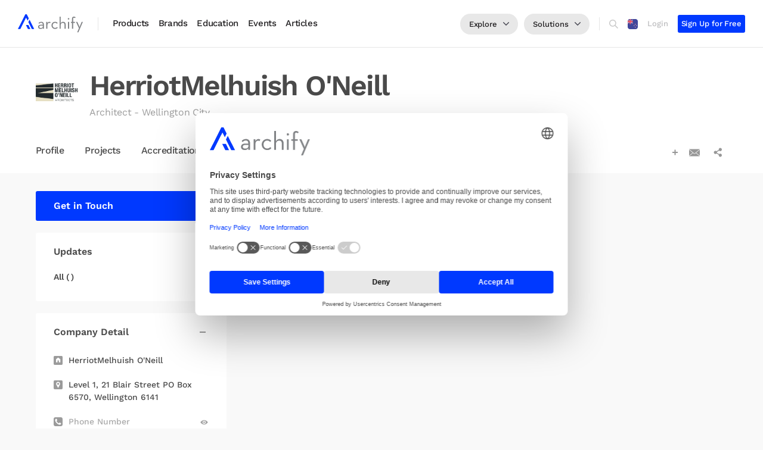

--- FILE ---
content_type: text/html; charset=UTF-8
request_url: https://www.archify.com/nz/herriotmelhuish-o-neill/updates
body_size: 84104
content:


<!DOCTYPE html>
<html lang="en">

<head>
  
      <!-- change content AR-1425 -->
    <meta name="google-site-verification" content="1ruyZ_ICAG0eXgxSZAzm3qC25HUJ17RcIPi6h1c6bC8" />
  
      <title>Updates | HerriotMelhuish O'Neill | Archify New Zealand</title>
          <meta name="description" content="Latest News and Highlights from HerriotMelhuish O'Neill only on Archify New Zealand" />
              <meta name="keywords" content="News, Projects Case Studies, News, Project Case Studies, Events, Tips, Education, HerriotMelhuish O'Neill">
            
          <!-- for Facebook -->
              <meta property="og:title" content="Updates | HerriotMelhuish O'Neill" />
            <meta property="og:site_name" content="" />
      <meta property="og:description" content="Latest News and Highlights from HerriotMelhuish O'Neill" />
              <meta property="og:image" itemprop="image" content='https://www.archify.com/files/professional/s/xuzcq8yh1571733709.jpg' />
            <meta property="og:type" content="website" />
              <meta property="og:image:url" content="https://www.archify.com/files/professional/s/xuzcq8yh1571733709.jpg">
            <meta property="og:image:type" content="image/jpeg" />
      <meta property="og:image:type" content="image/jpg" />
      <meta property="og:image:type" content="image/png" />
      <meta property="og:image:width" content="500" />
      <meta property="og:image:height" content="501" />
      <meta property="og:updated_time" content="1496359945" />





                      <meta property="og:url" content="https://www.archify.com/nz/herriotmelhuish-o-neill/updates" />
      
      <meta property="fb:app_id" content="1001626029887223" />

      <!-- for Twitter -->
              <meta name="twitter:title" content="Updates | HerriotMelhuish O'Neill" />
            <meta name="twitter:card" content="summary_large_image" />
      <meta name="twitter:description" content="Latest News and Highlights from HerriotMelhuish O'Neill" />
              <meta name="twitter:image" content="https://www.archify.com/files/professional/s/xuzcq8yh1571733709.jpg" />
      
    
  
  <meta charset="utf-8">
  <meta http-equiv="X-UA-Compatible" content="IE=edge">
  <meta name="viewport" content="width=device-width, initial-scale=1.0, maximum-scale=1.0, user-scalable=no">

  <!-- generics -->
  <link rel="shortcut icon" href="https://www.archify.com/assets/img/favicon.ico" />
  <link rel="icon" href="https://www.archify.com/assets/img/favicon/favicon-32.png" sizes="32x32">
  <link rel="icon" href="https://www.archify.com/assets/img/favicon/favicon-57.png" sizes="57x57">
  <link rel="icon" href="https://www.archify.com/assets/img/favicon/favicon-76.png" sizes="76x76">
  <link rel="icon" href="https://www.archify.com/assets/img/favicon/favicon-96.png" sizes="96x96">
  <link rel="icon" href="https://www.archify.com/assets/img/favicon/favicon-128.png" sizes="128x128">
  <link rel="icon" href="https://www.archify.com/assets/img/favicon/favicon-192.png" sizes="192x192">
  <link rel="icon" href="https://www.archify.com/assets/img/favicon/favicon-228.png" sizes="228x228">

  <!-- Android -->
  <link rel="shortcut icon" sizes="196x196" href="https://www.archify.com/assets/img/favicon/favicon-196.png">

  <!-- iOS -->
  <meta name="apple-mobile-web-app-capable" content="yes">
  <meta name="apple-mobile-web-app-status-bar-style" content="black">
  <meta name="apple-mobile-web-app-title" content="Updates | HerriotMelhuish O'Neill | Archify New Zealand">
  <link rel="apple-touch-icon" href="https://www.archify.com/assets/img/favicon/favicon-120.png" sizes="120x120">
  <link rel="apple-touch-icon" href="https://www.archify.com/assets/img/favicon/favicon-152.png" sizes="152x152">
  <link rel="apple-touch-icon" href="https://www.archify.com/assets/img/favicon/favicon-180.png" sizes="180x180">

  <!-- Windows 8 IE 10-->
  <meta name="msapplication-TileColor" content="#2F3BA2">
  <meta name="msapplication-TileImage" content="https://www.archify.com/assets/img/favicon/favicon-144.png">

  <!-- Windows 8.1 + IE11 and above -->
  <meta name="msapplication-config" content="https://www.archify.com/assets/img/favicon/browserconfig.xml" />

  <!-- Color the status bar on mobile devices -->
  <meta name="theme-color" content="#2F3BA2">

  <!-- facebook domain verification -->
  <meta name="facebook-domain-verification" content="hjzymzegrdyjs1jpcucw4p7qwwxb04" />

  <!-- Start Usercentrics CMP AR-1741 -->
        <!-- <script src="https://web.cmp.usercentrics.eu/modules/autoblocker.js"></script> -->
    <script id="usercentrics-cmp" src="https://web.cmp.usercentrics.eu/ui/loader.js" data-settings-id="dps4KE0QNI1euN" async></script>
    <!-- End Usercentrics CMP AR-1741 -->

  <!-- manifest json -->
  <!-- <link rel="manifest" href="https://www.archify.com/assets/manifest.json"> -->

                                      <link rel="alternate" hreflang="x-default" href="https://www.archify.com/au/herriotmelhuish-o-neill/updates">
          <link rel="alternate" hreflang="id-ID" href="https://www.archify.com/id/herriotmelhuish-o-neill/updates" />
          <link rel="alternate" hreflang="en-sg" href="https://www.archify.com/sg/herriotmelhuish-o-neill/updates" />
          <link rel="alternate" hreflang="en-au" href="https://www.archify.com/au/herriotmelhuish-o-neill/updates" />
          <link rel="alternate" hreflang="en-hk" href="https://www.archify.com/hk/herriotmelhuish-o-neill/updates" />
          <link rel="alternate" hreflang="en-my" href="https://www.archify.com/my/herriotmelhuish-o-neill/updates" />
          <link rel="alternate" hreflang="en-ph" href="https://www.archify.com/ph/herriotmelhuish-o-neill/updates" />
          <!-- <link rel="alternate" href="https://www.archify.com/th/herriotmelhuish-o-neill/updates" hreflang="en-TH" /> -->
          <link rel="alternate" hreflang="en-vn" href="https://www.archify.com/vn/herriotmelhuish-o-neill/updates" />
          <link rel="alternate" hreflang="en-nz" href="https://www.archify.com/nz/herriotmelhuish-o-neill/updates" />
                      

  <link rel="canonical" href="https://www.archify.com/nz" />
  <!-- JSON-LD markup generated by Google Structured Data Markup Helper. -->
  
<!-- <script>
    window.dataLayer = window.dataLayer || [];

    // --- LOGIKA GTM STANDAR ---
    (function(w, d, s, l, i) {
        w[l] = w[l] || [];
        w[l].push({
            'gtm.start': new Date().getTime(),
            event: 'gtm.js'
        });
        var f = d.getElementsByTagName(s)[0],
            j = d.createElement(s),
            dl = l != 'dataLayer' ? '&l=' + l : '';
        j.async = true;
        j.src =
            'https://www.googletagmanager.com/gtm.js?id=' + i + dl;
        f.parentNode.insertBefore(j, f);
    })(window, document, 'script', 'dataLayer', 'GTM-NGSGKGP');

    // --- LOGIKA KUSTOM UNTUK PELACAKAN PENGGUNA ---
    const userEmail = '';
    const userId = '';

    // Push data berdasarkan status pengguna
    
    // --- LOGIKA IDENTIFIKASI LALU LINTAS INTERNAL ---
    const internalDomainsUrl = 'https://hubexo-assets.s3.eu-north-1.amazonaws.com/hubexo-internal-domains.json';
    const cacheKey = 'hubexo_internal_domains';

    function getDomainFromEmail(email) {
        if (!email) return null;
        const parts = email.split('@');
        return parts.length > 1 ? parts[1].toLowerCase() : null;
    }

    async function checkAndSetInternalTraffic() {
        if (typeof gtag === 'undefined') {
            console.warn("gtag is not defined. The code will wait for it to load.");
            setTimeout(checkAndSetInternalTraffic, 100);
            return;
        }

        const userDomain = getDomainFromEmail(userEmail);
        if (!userDomain) return;

        let internalDomains = null;
        const cachedDomains = sessionStorage.getItem(cacheKey);

        if (cachedDomains) {
            try {
                internalDomains = JSON.parse(cachedDomains);
            } catch (e) {
                console.error("Failed to parse cached domains. Clearing cache.");
                sessionStorage.removeItem(cacheKey);
            }
        }

        if (!internalDomains) {
            try {
                const response = await fetch(internalDomainsUrl);
                if (response.ok) {
                    internalDomains = await response.json();
                    sessionStorage.setItem(cacheKey, JSON.stringify(internalDomains));
                } else {
                    console.error('Failed to retrieve internal domains whitelist. Status:', response.status);
                }
            } catch (error) {
                console.error('Failed to fetch internal domains whitelist:', error);
            }
        }

        if (internalDomains && internalDomains.includes(userDomain)) {
            gtag('set', { 'traffic_type': 'internal' });
            console.log('User identified as internal. Setting traffic_type to internal.');
        }
    }

    document.addEventListener('DOMContentLoaded', checkAndSetInternalTraffic);

</script> -->
<script>
    window.dataLayer = window.dataLayer || [];
    
    // --- GTM STANDARD LOGIC ---
    (function(w, d, s, l, i) {
        w[l] = w[l] || [];
        w[l].push({
            'gtm.start': new Date().getTime(),
            event: 'gtm.js'
        });
        var f = d.getElementsByTagName(s)[0],
            j = d.createElement(s),
            dl = l != 'dataLayer' ? '&l=' + l : '';
        j.async = true;
        j.src = 'https://www.googletagmanager.com/gtm.js?id=' + i + dl;
        f.parentNode.insertBefore(j, f);
    })(window, document, 'script', 'dataLayer', 'GTM-NGSGKGP');
    
    // --- USER TRACKING VARIABLES ---
    const userEmail = '';
    const user_id = '';
    
    // --- WORK ITEM #002: USER AUTHENTICATION TRACKING ---
    function handleUserAuthentication() {
        
    }
    
    // --- WORK ITEM #003: INTERNAL TRAFFIC IDENTIFICATION ---
    const INTERNAL_DOMAINS_CONFIG = {
        url: 'https://hubexo-assets.s3.eu-north-1.amazonaws.com/hubexo-internal-domains.json',
        cacheKey: 'hubexo_internal_domains',
        cacheExpiry: 'hubexo_domains_cache_expiry',
        cacheDurationMs: 30 * 24 * 60 * 60 * 1000 // 30 days in milliseconds
    };
    
    function getDomainFromEmail(email) {
        if (!email) return null;
        const parts = email.split('@');
        return parts.length > 1 ? parts[1].toLowerCase() : null;
    }
    
    function isCacheValid() {
        const expiry = sessionStorage.getItem(INTERNAL_DOMAINS_CONFIG.cacheExpiry);
        if (!expiry) return false;
        return Date.now() < parseInt(expiry, 10);
    }
    
    function setCacheWithExpiry(domains) {
        const expiry = Date.now() + INTERNAL_DOMAINS_CONFIG.cacheDurationMs;
        sessionStorage.setItem(INTERNAL_DOMAINS_CONFIG.cacheKey, JSON.stringify(domains));
        sessionStorage.setItem(INTERNAL_DOMAINS_CONFIG.cacheExpiry, expiry.toString());
    }
    
    function clearCache() {
        sessionStorage.removeItem(INTERNAL_DOMAINS_CONFIG.cacheKey);
        sessionStorage.removeItem(INTERNAL_DOMAINS_CONFIG.cacheExpiry);
    }
    
    // Fallback internal domains jika fetch gagal
    const FALLBACK_INTERNAL_DOMAINS = [
       "4cg.no",
      "agm.co.nz",
      "annonskraft.se",
      "archify.com",
      "ausschreibung.at",
      "bau-online.at",
      "bciasia.co.id",
      "bciasia.com",
      "bciaustralia.com",
      "bcicentral.com",
      "bcicentral.hubexo.com",
      "bcicentralus.com",
      "bcimalaysia.com",
      "bcimediagroup.com",
      "bcinewzealand.com",
      "bdb.at",
      "bidocean.biz",
      "bidocean.com",
      "buildcentral.com",
      "buildinfo.com",
      "byggfakta.co.uk",
      "byggfakta.no",
      "byggfaktagroup.com",
      "byggefakta.dk",
      "byggvarlden.se",
      "citymark.fi",
      "citymark.no",
      "citymark.se",
      "construdata21.com",
      "constructionmonitor.com",
      "constructionplusasia.com",
      "dailypermits.com",
      "dagensbyggeri.dk",
      "docunordic.net",
      "driva-eget.se",
      "eprocure.com.au",
      "ezyspec.com",
      "fairbuilding.org",
      "familjehemsbanken.se",
      "fastighetssverige.se",
      "forecon.fi",
      "futurarc.com",
      "glenigan.com",
      "glenigan.me",
      "gleniganapi.com",
      "glenigandirect.com",
      "gleniganmovers.com",
      "hubexo.co.uk",
      "hubexo.com",
      "husguiden.nu",
      "info-techno.at",
      "interactgo.com",
      "interiorawards.co.nz",
      "istav.cz",
      "lokalnytt.se",
      "marketplanet.eu",
      "marketplanet.pl",
      "meritgroup.co.uk",
      "metroinfo.co.uk",
      "na.hubexo.com",
      "napc.me",
      "napc.pro",
      "nbsknowledge.com.au",
      "nbsnordic.dk",
      "nordicpropertynews.com",
      "panteragt.com",
      "panteramail.co",
      "panteramail.com",
      "panteratools.com",
      "plannedgrocery.com",
      "prodlib.com",
      "prognosecenteret.dk",
      "prognosesenteret.no",
      "prognoscentret.se",
      "proqualverified.com",
      "questcdn.com",
      "questcdn.hubexo.com",
      "riba-insight.com",
      "ribac.net",
      "ribacpd.com",
      "ribae.com",
      "ribaenterprises.com",
      "sclspec.com",
      "schumanninternational.com",
      "specpack.com.au",
      "spica.se",
      "spex.ca",
      "ssil.se",
      "svenskamedia.se",
      "tenders.co.nz",
      "tendersearch.com.au",
      "theNBS.onmicrosoft.com",
      "thenbs.ca",
      "thenbs.com",
      "thenbs.com.au",
      "thenbs.hubexo.com",
      "vortal.biz",
      "vortal.com",
      "vortal.hubexo.com",
      "whatson.co.nz"
    ];
    
    async function fetchInternalDomains() {
        try {
            const response = await fetch(INTERNAL_DOMAINS_CONFIG.url, {
                method: 'GET',
                headers: {
                    'Accept': 'application/json',
                    'Cache-Control': 'no-cache'
                }
            });
            
            if (!response.ok) {
                throw new Error(`HTTP ${response.status}: ${response.statusText}`);
            }
            
            const domains = await response.json();
            
            if (!Array.isArray(domains)) {
                throw new Error('Invalid domains format: expected array');
            }
            
            setCacheWithExpiry(domains);
            // console.log(`✅ Fetched and cached ${domains.length} internal domains from S3`);
            return domains;
            
        } catch (error) {
            console.warn('⚠️ Failed to fetch internal domains from S3:', error.message);
            console.log('📋 Using fallback internal domains list');
            
            // Use fallback domains and cache them
            setCacheWithExpiry(FALLBACK_INTERNAL_DOMAINS);
            return FALLBACK_INTERNAL_DOMAINS;
        }
    }
    
    async function getInternalDomains() {
        // Check cache first
        if (isCacheValid()) {
            try {
                const cachedDomains = sessionStorage.getItem(INTERNAL_DOMAINS_CONFIG.cacheKey);
                const domains = JSON.parse(cachedDomains);
                // console.log(`Using cached internal domains (${domains.length} entries)`);
                return domains;
            } catch (error) {
                console.warn('Failed to parse cached domains:', error.message);
                clearCache();
            }
        }
        
        // Fetch fresh data
        return await fetchInternalDomains();
    }
    
    async function checkAndMarkInternalTraffic() {
        const userDomain = getDomainFromEmail(userEmail);
        if (!userDomain) {
            console.log('No user email domain found - skipping internal traffic check');
            return;
        }
        
        // console.log(`Checking internal traffic for domain: ${userDomain}`);
        
        // Get internal domains list
        const internalDomains = await getInternalDomains();
        
        if (!internalDomains) {
            // console.log('Internal domains not available - user traffic will be treated as external');
            // Push external traffic type to dataLayer
            // dataLayer.push({
            //     'traffic_type': 'external',
            //     'event': 'traffic_type_determined'
            // });
            return;
        }
        
        // console.log(`Found ${internalDomains.length} internal domains to check against`);
        
        // Check if user domain is internal
        if (internalDomains.includes(userDomain)) {
            // console.log(`✅ User domain '${userDomain}' identified as INTERNAL`);
            
            // Push to dataLayer for GTM to handle (no gtag dependency)
            dataLayer.push({
                'traffic_type': 'internal',
                'user_domain': userDomain,
                'event': 'traffic_type_determined'
            });
            
            // Optional: Push internal traffic event for additional tracking
            dataLayer.push({
                'event': 'internal_traffic_identified',
                'user_domain': userDomain
            });
            
        } else {
            // console.log(`❌ User domain '${userDomain}' not in internal list - traffic remains EXTERNAL`);
            
            // Push external traffic type to dataLayer
            // dataLayer.push({
            //     'traffic_type': 'external',
            //     'user_domain': userDomain,
            //     'event': 'traffic_type_determined'
            // });
        }
    }
    
    // --- INITIALIZATION ---
    function initializeAnalytics() {
        // console.log('Initializing Hubexo Analytics...');
        
        // Handle user authentication tracking
        handleUserAuthentication();
        
        // Handle internal traffic identification (only for logged-in users)
                
        // console.log('Hubexo Analytics initialization complete');
    }
    
    // Initialize when DOM is ready
    if (document.readyState === 'loading') {
        document.addEventListener('DOMContentLoaded', initializeAnalytics);
    } else {
        initializeAnalytics();
    }
</script>


  <!-- Bootstrap -->
  <link rel="stylesheet" href="https://www.archify.com/assets/bootstrap/css/bootstrap.min.css">
  <!-- Font Awesome -->
  <link rel="stylesheet" href="https://www.archify.com/assets/third-party/font-awesome/css/font-awesome.min.css?ts=20260121" media="print" onload="this.media='all'" />
  <!-- Custom style -->
  <link rel="stylesheet" href="https://www.archify.com/assets/css/fonts.css?ts=20260121">
  <link rel="stylesheet" href="https://www.archify.com/assets/css/common.min.css?ts=20260121">
  <link rel="stylesheet" href="https://www.archify.com/assets/css/__cardhover.css?ts=20260121">
  <link rel="stylesheet" href="https://www.archify.com/assets/css/modal.css?ts=20260121" media="print" onload="this.media='all'">
  <link rel="stylesheet" href="https://www.archify.com/assets/third-party/select2/css/select2.min.css" media="print" onload="this.media='all'" />
  <!-- usman style notification-->
  <link rel="stylesheet" href="https://www.archify.com/assets/css/asrstyle.css?ts=20260121">
  <link rel="stylesheet" href="https://www.archify.com/assets/css/asrnotification.css?ts=20260121">
  <link rel="stylesheet" href="https://www.archify.com/assets/third-party/OwlCarousel2-2.2.1/assets/owl.carousel.min.css" media="print" onload="this.media='all'">
  <link rel="stylesheet" href="https://www.archify.com/assets/third-party/OwlCarousel2-2.2.1/assets/owl.theme.default.min.css" media="print" onload="this.media='all'">
  <link href="https://www.archify.com/assets/third-party/noty-3.1.0/noty.css" rel="stylesheet" media="print" onload="this.media='all'">

  <!-- Bygg Facta Analytic  -->
  
  
<script> 
  if(window.location.href.includes("login")) {
    setTimeout(() => {
      window.location.reload();
    }, 119000); 
  }
</script>

  <style>
    #noty_layout__topRight {
      width: 250px;
    }

    .noty_has_timeout .noty_progressbar {
      display: none;
    }

    .noty_theme__mint.noty_type__alert {
      background-color: red !important;
      border-bottom: 1px solid red !important;
      color: #fff !important;
      font-family: WorkSans-Medium;
    }

    .noty_theme__mint.noty_type__success {
      background-color: #719B46;
      border-bottom: 1px solid #719B46;
      color: #fff;
      font-family: WorkSans-Medium;
    }

    .noty_theme__mint.noty_bar .noty_body {
      text-align: center;
    }

    .noty_layout_mixin,
    #noty_layout__top,
    #noty_layout__topLeft,
    #noty_layout__topCenter,
    #noty_layout__topRight,
    #noty_layout__bottom,
    #noty_layout__bottomLeft,
    #noty_layout__bottomCenter,
    #noty_layout__bottomRight,
    #noty_layout__center,
    #noty_layout__centerLeft,
    #noty_layout__centerRight {
      z-index: 9999999999999 !important;
    }

  </style>

  <!-- css include -->
  
    <!--<link rel="stylesheet" href="https://www.archify.com/assets/css/your_lovely_css.css?v=1.1.1">-->
    <link href="https://www.archify.com/assets/css/__new-company-view.css?ts=20260121" rel="stylesheet">
    <link href="https://www.archify.com/assets/css/__company_updates_v2.css?ts=20260121" rel="stylesheet">
    

  <!-- HTML5 shim and Respond.js for IE8 support of HTML5 elements and media queries -->
  <!-- WARNING: Respond.js doesn't work if you view the page via file:// -->
  <!--[if lt IE 9]>
    <script src="https://oss.maxcdn.com/html5shiv/3.7.3/html5shiv.min.js"></script>
    <script src="https://oss.maxcdn.com/respond/1.4.2/respond.min.js"></script>
    <![endif]-->

  <!-- Google AdSense -->
  <!-- <script async src="//pagead2.googlesyndication.com/pagead/js/adsbygoogle.js"></script>
    <script>
      (adsbygoogle = window.adsbygoogle || []).push({
        google_ad_client: "ca-pub-2965023201243535",
        enable_page_level_ads: true
      });
    </script> -->

  <!-- Css Style Inline -->
  
    <style>
      .body-page p {

      }
      .new-company-page .content-wrapper .right-area .right-box .content .updates-wrapper .updates-box-wrapper{
        -webkit-transition: top .2s ease-in-out,transform .2s ease-in-out,box-shadow .2s ease-in-out,opacity .2s ease-in-out!important;
        -moz-transition: top .2s ease-in-out,transform .2s ease-in-out,box-shadow .2s ease-in-out,opacity .2s ease-in-out!important;
        -o-transition: top .2s ease-in-out,transform .2s ease-in-out,box-shadow .2s ease-in-out,opacity .2s ease-in-out!important;
        transition: top .2s ease-in-out,transform .2s ease-in-out,box-shadow .2s ease-in-out,opacity .2s ease-in-out!important;
        top: 0!important;
        position:relative;
      }
      .new-company-page .content-wrapper .right-area .right-box .content .updates-wrapper .updates-box-wrapper:hover{
        top: -5px!important;
        transform: scale(1,1);
      }
    </style>
    

  

  <script src="https://www.archify.com/assets/js/jquery-3.7.1.min.js"></script>
  <!-- <script src="https://www.archify.com/assets/js/jquery-3.1.1.min.js"></script> -->
</head>

<body>
  <input name="email_dttkudkykekis" id="email_dttkudkykekis" autocomplete="off" style="width: 0px;height: 0px;border: 0px;margin: 0;padding: 0;position: fixed;">
  <!-- Google Tag Manager (noscript) -->
  <noscript><iframe src="https://www.googletagmanager.com/ns.html?id=GTM-NGSGKGP"
      height="0" width="0" style="display:none;visibility:hidden"></iframe></noscript>
  <!-- End Google Tag Manager (noscript) -->


      <link itemprop="thumbnailUrl" href='https://www.archify.com/files/professional/s/xuzcq8yh1571733709.jpg' />
    <span itemprop="thumbnail" itemscope itemtype="http://schema.org/ImageObject">
      <link itemprop="url" href="https://www.archify.com/files/professional/s/xuzcq8yh1571733709.jpg">
          </span>


      <!-- Loading loader -->
      <style>
        #pageloader_new {
          background: rgba(0, 0, 0, 0.8);
          display: none;
          height: 100%;
          position: fixed;
          width: 100%;
          z-index: 999999999999;
          top: 0;
        }

        #pageloader_new img {
          left: 50%;
          margin-left: -32px;
          margin-top: -32px;
          position: absolute;
          top: 50%;
        }

        #pageloader_new .bluprin-loader-new {
          left: 50%;
          top: 50%;
          -webkit-transform: translate(-50%, -50%);
          -ms-transform: translate(-50%, -50%);
          transform: translate(-50%, -50%);
          /* margin-left: -40px;
  margin-top: -16px; */
          position: absolute;
          width: 40px;
          height: 16px;
          background: url('https://www.archify.com/assets/img/bluprin-loading-black.gif') left center;
          background-repeat: no-repeat;
          /* animation: play .8s steps(10) infinite; */
        }

        @keyframes play {
          100% {
            background-position: -14400px;
          }
        }
      </style>
      <div id="pageloader_new">
        <div class="bluprin-loader-new">

        </div>
      </div>

      <!-- Navbar -->
      <div id="bluprin_navbar">
        <style>
  .hrefphoto a {
    font-size: 14px;
    font-weight: 600;
    font-stretch: normal;
    font-style: normal;
    line-height: 1;
    letter-spacing: -0.1px;
    color: #4a4a4a;
    font-family: WorkSans-Medium;
  }

  .hrefphoto {
    text-align: left;
  }

  .popup-shade-bg-main-menu {
    position: fixed;
    width: 100%;
    height: 100%;
    background: rgba(0, 0, 0, 0.7);
    z-index: 1111;
    display: none;
  }

  .popup-shade-bg-top-menu {
    position: fixed;
    width: 100%;
    height: 100%;
    background: rgba(0, 0, 0, 0.7);
    z-index: 3333;
    display: none;
  }

  .popup-shade-bg-mobile-menu {
    position: fixed;
    width: 100%;
    height: 100%;
    background: rgba(0, 0, 0, 0.6);
    z-index: 9999;
    display: none;
  }

  .popup-shade-bg-mobile-menu.show {
    display: block;
  }

  .popup-shade-bg-mobile-menu .cd-primary-nav-trigger.new {
    position: absolute;
    right: 0;
    top: 0;
    height: 100%;
    width: 50px;
    background-color: transparent;
    left: 0;
  }

  .popup-shade-bg-mobile-menu .cd-primary-nav-trigger.new .cd-menu-icon {
    top: 25px;
    left: 25px;
  }

  .popup-shade-bg-mobile-menu .cd-primary-nav-trigger.new .cd-menu-icon.is-clicked::before,
  .popup-shade-bg-mobile-menu .cd-primary-nav-trigger.new .cd-menu-icon.is-clicked::after {
    background-color: #fff;
  }

  @media (min-width: 993px) {
    .popup-shade-bg-mobile-menu {
      display: none !important;
    }
  }

  .linkwithcompany {
    display: none;
  }

  .linkwithoutcompany {
    display: block;
  }

  #myMenuMobileNew .subcategory-box .content ul li.language-list a h5 {
    white-space: nowrap;
  }

  #myAffixHome .header-message-box-wrapper .header-message-box-area .header-area p.link-view-all a {
    font-family: 'WorkSans-SemiBold';
  }

  .space-header {
    height: 80px;
  }

  .flex-up-asr.add-comparation,
  .design-hov-com {
    display: block !important;
  }

  #myAffixHome {
    height: 80px;
    padding-left: 30px !important;
    padding-right: 30px !important;
    position: fixed !important;
    background-color: #fff;
    border: 0px;
  }

  #myAffixHome img.img-logo {
    width: 110px;
  }

  #catalog-home-page #hero {
    margin-top: 80px !important;
  }

  #catalog-home-page.search-brand #new-sidebar-product-category {
    height: calc(100vh - 80px - 1px) !important;
    margin-top: 80px !important;
  }

  #new-sidebar-product-subcategory {
    height: calc(100vh - 80px - 1px) !important;
    margin-top: 80px !important;
  }

  #new-sidebar-product-subsubcategory {
    height: calc(100vh - 80px - 1px) !important;
    margin-top: 80px !important;
  }

  .body-page {
    margin-top: 80px !important;
  }

  .new-company-page .company-header.dashboard {
    margin-top: 80px !important;
  }

  .archify-list-sidebar-wrapper {
    height: calc(100vh - 80px) !important;
    margin-top: 80px !important;
  }

  .archify-list-sidebar-wrapper .archify-list-sidebar-wrapper-box {
    height: calc(100% - 0px) !important;
    top: 0px !important;
  }

  .archify-list-main-content-wrapper {
    min-height: calc(100vh - 80px);
    margin-top: 80px !important;
    padding-top: 0px !important;
  }

  @media (max-width: 992px) {
    .space-header {
      height: 70px;
    }

    #myAffixHome {
      height: 70px;
      padding-left: 20px !important;
      padding-right: 20px !important;
      border-bottom: 1px solid #e5e5e5 !important;
    }

    #myAffixHome .cd-header {
      height: 70px;
    }

    #catalog-home-page #hero {
      margin-top: 70px !important;
    }

    .body-page {
      margin-top: 70px !important;
    }

    .new-company-page .company-header.dashboard {
      margin-top: 70px !important;
    }

    .archify-list-main-content-wrapper {
      margin-top: 70px !important;
    }
  }

  #myAffixHome {
    visibility: visible;
  }

  #newFooter {
    visibility: visible;
  }

  /* new header style */
  .new-header-wrapper {
    width: 100%;
    display: flex;
    align-items: center;
  }

  .new-header-wrapper .desktop-wrapper {
    width: 100%;
    display: flex;
    align-items: center;
  }

  .new-header-wrapper .logo-wrapper {
    width: auto;
    height: 22px;
    border-right: 1px solid #e5e5e5;
    padding-right: 24px;
    margin-right: 24px;
  }

  .new-header-wrapper .logo-wrapper a {
    display: block;
  }

  .new-header-wrapper .navigation-wrapper {
    width: 100%;
    white-space: nowrap;
    position: relative;
    height: 40px;
    display: flex;
    align-items: center;
  }

  .new-header-wrapper .navigation-wrapper .search-wrapper-header {
    width: calc(100% + 60px);
    position: absolute;
    top: 0;
    left: -40px;
    background-color: #fff;
    height: 40px;
    display: none;
    align-items: center;
    z-index: 1;
    padding-left: 40px;
    padding-right: 20px;
    border-right: 1px solid #e5e5e5;
  }

  .new-header-wrapper .navigation-wrapper .search-wrapper-header.show-search {
    display: flex;
  }

  .new-header-wrapper .navigation-wrapper .search-wrapper-header input {
    width: 100%;
    font-family: WorkSans-Regular;
    font-size: 14px;
    font-stretch: normal;
    font-style: normal;
    line-height: normal;
    letter-spacing: -0.1px;
    color: #211f21;
    border: 0px;
    outline: 0;
    padding-left: 10px;
    padding-right: 10px;
  }

  .new-header-wrapper .navigation-wrapper .search-wrapper-header input::placeholder {
    /* Chrome, Firefox, Opera, Safari 10.1+ */
    color: #ababab;
    opacity: 1;
    /* Firefox */
  }

  .new-header-wrapper .navigation-wrapper .search-wrapper-header input:-ms-input-placeholder {
    /* Internet Explorer 10-11 */
    color: #ababab;
  }

  .new-header-wrapper .navigation-wrapper .search-wrapper-header input::-ms-input-placeholder {
    /* Microsoft Edge */
    color: #ababab;
  }

  .new-header-wrapper .navigation-wrapper .search-wrapper-header button {
    width: 65px;
    height: 30px;
    border-radius: 6px;
    background-color: #0039ff;
    border: 0px;
    font-family: WorkSans-Medium;
    font-size: 12px;
    font-stretch: normal;
    font-style: normal;
    line-height: normal;
    letter-spacing: -0.24px;
    color: #fff;
  }

  .new-header-wrapper .navigation-wrapper .search-wrapper-header .search-result-wrapper {
    width: calc(100% + 0px);
    position: absolute;
    top: 60px;
    left: 0px;
    background-color: #fff;
    min-height: 100px;
    height: auto;
    max-height: calc(100vh - 100px);
    overflow: auto;
    display: block;
    z-index: 1;
    padding-left: 40px;
    padding-right: 20px;
    border: 1px solid #e5e5e5;
    border-top: 0px;
  }

  .new-header-wrapper .navigation-wrapper ul {
    width: auto;
    padding: 0;
    margin: 0;
    list-style: none;
    display: flex;
    align-items: center;
  }

  .new-header-wrapper .navigation-wrapper ul li {
    width: auto;
    display: inline-block;
    margin-right: 16px;
  }

  .new-header-wrapper .navigation-wrapper ul li:last-child {
    margin-right: 0px;
  }

  .new-header-wrapper .navigation-wrapper ul li a {
    font-family: WorkSans-Medium;
    font-size: 15px;
    font-stretch: normal;
    font-style: normal;
    line-height: normal;
    letter-spacing: -0.4px;
    color: #211f21;
  }

  .new-header-wrapper .menu-wrapper {
    width: auto;
    margin-left: auto;
    white-space: nowrap;
  }

  .new-header-wrapper .menu-wrapper ul {
    width: auto;
    padding: 0;
    margin: 0;
    list-style: none;
    display: flex;
    align-items: center;
  }

  .new-header-wrapper .menu-wrapper ul li {
    width: auto;
    display: inline-block;
    margin-right: 16px;
    position: relative;
  }

  .new-header-wrapper .menu-wrapper ul li:hover img.basemsgicon {
    opacity: 0.8 !important;
  }

  .new-header-wrapper .menu-wrapper ul li:hover .fa.fa-bell {
    opacity: 0.4 !important;
  }

  .new-header-wrapper .menu-wrapper ul li:hover img.search-header-button {
    opacity: 0.4 !important;
  }

  .new-header-wrapper .menu-wrapper ul li a {
    font-family: WorkSans-Medium;
    font-size: 13px;
    font-stretch: normal;
    font-style: normal;
    line-height: normal;
    letter-spacing: -0.1px;
    text-align: center;
    color: #bdbdbf;
  }

  .new-header-wrapper .menu-wrapper ul li:last-child {
    margin-right: 0px;
  }

  .new-header-wrapper .menu-wrapper ul button {
    min-width: 65px;
    height: 30px;
    font-family: WorkSans-Medium;
    font-size: 13px;
    font-stretch: normal;
    font-style: normal;
    line-height: normal;
    letter-spacing: -0.1px;
    text-align: center;
    color: #fff;
    border-radius: 3px;
    background-color: #0039ff;
    border: 0px;
  }

  /* homepage header wrapper */
  .homepage-header-wrapper {
    width: 100%;
    height: auto;
    min-height: 70px;
    position: absolute;
    top: 79px;
    background-color: #fff;
    z-index: 9998;
    border-bottom: 0px solid #e5e5e5;
    display: flex;
    align-items: flex-start;
    padding-left: 30px;
    padding-right: 30px;
    display: none;
    padding-top: 2px;
  }

  .homepage-header-wrapper .text-wrapper {
    font-family: WorkSans-Regular;
    font-size: 14px;
    font-weight: normal;
    font-stretch: normal;
    font-style: normal;
    line-height: 0px;
    letter-spacing: -0.2px;
    color: #211f21;
    width: 100%;
    position: relative;
    left: -7px;
    padding-bottom: 20px;
    max-width: 1000px;
  }

  .homepage-header-wrapper .text-wrapper a {
    font-family: WorkSans-Regular;
    font-size: 14px;
    font-weight: normal;
    font-stretch: normal;
    font-style: normal;
    line-height: 14px;
    letter-spacing: -0.1px;
    color: #211f21;
    padding-left: 7px;
    padding-right: 7px;
    padding-top: 5px;
    padding-bottom: 5px;
    white-space: nowrap;
    text-decoration: none;
    display: inline-block;
  }

  .homepage-header-wrapper .text-wrapper a:hover {
    font-family: WorkSans-SemiBold;
    color: #fff;
    background-color: #0039ff;
    border-radius: 500px;
    font-size: 14px;
    letter-spacing: -0.1px;
  }

  .homepage-header-wrapper .text-wrapper a.sustain-btn:hover {
    background-color: #61a244;
  }

  /* other menu wrapper */
  .other-menu-wrapper {
    width: auto;
    height: 35px;
    display: flex;
    margin-left: auto;
  }

  .other-menu-wrapper.top {
    padding-right: 16px;
    margin-right: 16px;
    border-right: 1px solid #e5e5e5;
    height: 22px;
  }

  .other-menu-wrapper .other-menu {
    width: auto;
    height: 35px;
    padding-left: 15px;
    padding-right: 15px;
    background-color: #e8e8e8;
    border-radius: 500px;
    display: flex;
    align-items: center;
    position: relative;
    font-family: WorkSans-Medium;
    font-size: 13px;
    font-stretch: normal;
    font-style: normal;
    line-height: normal;
    letter-spacing: -0.1px;
    color: #211f21;
    cursor: pointer;
    margin-left: 10px;
  }

  .other-menu-wrapper.top .other-menu {
    height: 35px;
    top: -6px
  }

  .other-menu-wrapper .other-menu img {
    margin-left: 10px;
  }

  .other-menu-wrapper .other-menu .other-menu-list {
    position: absolute;
    top: 36px;
    right: 0;
    width: auto;
    height: auto;
    background-color: #fff;
    cursor: auto;
    border-radius: 6px;
    box-shadow: 0 2px 4px 0 rgba(0, 0, 0, 0.1);
    border: solid 1px #f1f1f1;
    background-color: #fff;
    padding: 20px;
    padding-top: 10px;
    padding-bottom: 10px;
    display: none;
  }

  .other-menu-wrapper .other-menu.open .other-menu-list {
    display: block;
  }

  .other-menu-wrapper .other-menu.open img {
    transform: rotate(180deg);
  }

  .other-menu-wrapper .other-menu.open .other-menu-list ul {
    padding: 0;
    margin: 0;
    display: block;
    list-style: none;
  }

  .other-menu-wrapper .other-menu.open .other-menu-list ul li {
    white-space: nowrap;
    margin-bottom: 0px;
    margin: 0;
    display: block;
  }

  .other-menu-wrapper .other-menu.open .other-menu-list ul li:last-child {
    margin-bottom: 0px;
  }

  .other-menu-wrapper .other-menu.open .other-menu-list ul li a {
    font-family: WorkSans-Medium;
    font-size: 14px;
    /* font-weight: 600; */
    font-stretch: normal;
    font-style: normal;
    line-height: 2.14;
    letter-spacing: -0.1px;
    color: #211f21;
    display: block;
    width: 100%;
  }

  @media (max-width: 1250px) {
    .new-header-wrapper .logo-wrapper {
      padding-right: 8px;
      margin-right: 8px;
    }

    .other-menu-wrapper.top {
      padding-right: 8px;
      margin-right: 8px;
    }

    .new-header-wrapper .navigation-wrapper ul li {
      margin-right: 10px;
    }

    .new-header-wrapper .navigation-wrapper ul li a {
      letter-spacing: -0.8px;
    }

    .new-header-wrapper .menu-wrapper ul li {
      margin-right: 10px;
    }

    .new-header-wrapper .navigation-wrapper .search-wrapper-header {
      width: calc(100% + 40px);
      left: -20px;
      padding-left: 20px;
    }

    #myAffixHome img.img-logo {
      width: 100px;
    }

    .other-menu-wrapper .other-menu {
      padding-left: 10px;
      padding-right: 10px;
    }

    .other-menu-wrapper .other-menu img {
      margin-left: 8px;
    }
  }

  .menu-mobile-left-wrapper {
    display: none;
  }

  .menu-mobile-right-wrapper {
    display: none;
  }

  @media (max-width: 992px) {
    .new-header-wrapper .navigation-wrapper {
      position: absolute;
      width: auto;
    }

    .new-header-wrapper .navigation-wrapper ul {
      display: none;
    }

    .new-header-wrapper .menu-wrapper {
      display: none;
    }

    .new-header-wrapper .logo-wrapper {
      padding: 0;
      margin: 0;
      border: 0;
      margin-left: auto;
      margin-right: auto;
    }

    .menu-mobile-left-wrapper {
      display: flex;
      width: 20px;
      height: 20px;
      align-items: center;
    }

    .menu-mobile-right-wrapper {
      display: flex;
      width: 20px;
      height: 20px;
      align-items: center;
    }

    .new-header-wrapper .navigation-wrapper .search-wrapper-header.show-search {
      width: 100%;
      height: 70px;
      position: fixed;
      padding-left: 20px;
      padding-right: 20px;
      left: 0;
      border-right: 0px;
      border-bottom: 1px solid #e5e5e5;
    }

    .new-header-wrapper .navigation-wrapper .search-wrapper-header .search-result-wrapper {
      top: 70px;
      min-height: calc(100vh - 70px);
      max-height: calc(100vh - 70px);
      height: calc(100vh - 70px);
      padding-bottom: 50px;
      border-radius: 0;
      padding-left: 0;
      padding-right: 0;
    }

    .homepage-header-wrapper {
      display: none !important;
    }

    .new-header-wrapper .navigation-wrapper .other-menu-wrapper.top {
      display: none !important;
    }
  }

  .header-user-menu-wrapper {
    width: 20px;
    height: 20px;
    display: flex;
    align-items: center;
    justify-content: center;
    border-radius: 50%;
    background-color: #0039ff;
    cursor: pointer;
    font-family: WorkSans-SemiBold;
    font-size: 10px;
    font-stretch: normal;
    font-style: normal;
    line-height: normal;
    letter-spacing: -0.14px;
    text-align: center;
    color: #fff;
    position: relative;
    overflow: hidden;
  }

  .header-user-menu-wrapper img {
    width: 20px;
    height: 20px;
    position: absolute;
    width: 20px;
    height: 20px;
    top: 0;
    left: 0;
    object-fit: cover;
  }

  /* section search result header */
  .new-header-wrapper .navigation-wrapper .search-wrapper-header .search-result-wrapper .section-search-result {
    width: 100%;
    padding-top: 40px;
    padding-bottom: 40px;
    background-color: #fff;
    padding-left: 0px;
    padding-right: 0px;
    position: relative;
    white-space: normal;
  }

  .new-header-wrapper .navigation-wrapper .search-wrapper-header .search-result-wrapper .section-search-result p.title {
    font-family: WorkSans-SemiBold;
    font-size: 20px;
    font-stretch: normal;
    font-style: normal;
    line-height: 1;
    letter-spacing: -0.29px;
    color: #211f21;
    margin-bottom: 10px;
  }

  .new-header-wrapper .navigation-wrapper .search-wrapper-header .search-result-wrapper .section-search-result .products-search-result-text {
    position: relative;
    width: calc(100% + 0px);
    left: 0px;
    margin-bottom: 20px;
    line-height: 18px;
  }

  .new-header-wrapper .navigation-wrapper .search-wrapper-header .search-result-wrapper .section-search-result .products-search-result-text a {
    width: 634px;
    height: 20px;
    margin: 12px 0 0;
    font-family: WorkSans-Regular;
    font-size: 14px;
    font-stretch: normal;
    font-style: normal;
    line-height: 22px;
    letter-spacing: -0.2px;
    color: #211f21;
    display: inline;
    margin-right: 0px;
    margin-left: 0px;
    position: relative;
  }

  /* .new-header-wrapper .navigation-wrapper .search-wrapper-header .search-result-wrapper .section-search-result .products-search-result-text a span {
  font-family: WorkSans-SemiBold;
} */
  .new-header-wrapper .navigation-wrapper .search-wrapper-header .search-result-wrapper .section-search-result .products-search-result-text p {
    margin-right: 10px;
    margin-left: 10px;
    margin-bottom: 0;
    display: inline;
    line-height: 0;
  }

  .new-header-wrapper .navigation-wrapper .search-wrapper-header .search-result-wrapper .section-search-result .search-result-wrapper-header {
    /* width: calc(100% - 110px); */
    width: calc(100% - 100px);
    height: auto;
    overflow: auto;
    position: relative;
  }

  .new-header-wrapper .navigation-wrapper .search-wrapper-header .search-result-wrapper .section-search-result .search-result-wrapper-header.full {
    width: calc(100% - 0px);
    height: auto;
    overflow: auto;
    position: relative;
  }

  /* width */
  .new-header-wrapper .navigation-wrapper .search-wrapper-header .search-result-wrapper .section-search-result .search-result-wrapper-header::-webkit-scrollbar {
    width: 10px;
    height: 0px;
  }

  /* Track */
  .new-header-wrapper .navigation-wrapper .search-wrapper-header .search-result-wrapper .section-search-result .search-result-wrapper-header::-webkit-scrollbar-track {
    background: #f1f1f1;
  }

  /* Handle */
  .new-header-wrapper .navigation-wrapper .search-wrapper-header .search-result-wrapper .section-search-result .search-result-wrapper-header::-webkit-scrollbar-thumb {
    background: #888;
  }

  /* Handle on hover */
  .new-header-wrapper .navigation-wrapper .search-wrapper-header .search-result-wrapper .section-search-result .search-result-wrapper-header::-webkit-scrollbar-thumb:hover {
    background: #555;
  }

  .new-header-wrapper .navigation-wrapper .search-wrapper-header .search-result-wrapper .section-search-result .search-result-wrapper-header ul {
    width: 100%;
    padding: 0;
    margin: 0;
    list-style: none;
    display: block;
  }

  .new-header-wrapper .navigation-wrapper .search-wrapper-header .search-result-wrapper .section-search-result .search-result-wrapper-header ul li {
    width: 100%;
    margin-bottom: 10px;
    display: block;
  }

  .new-header-wrapper .navigation-wrapper .search-wrapper-header .search-result-wrapper .section-search-result .search-result-wrapper-header ul li a {
    width: 100%;
    display: block;
    font-family: WorkSans-Regular;
    font-size: 14px;
    font-stretch: normal;
    font-style: normal;
    line-height: 1.43;
    letter-spacing: -0.2px;
    color: #211f21;
  }

  .new-header-wrapper .navigation-wrapper .search-wrapper-header .search-result-wrapper .section-search-result .search-result-wrapper-header ul li a span {
    font-family: WorkSans-SemiBold;
  }

  .new-header-wrapper .navigation-wrapper .search-wrapper-header .search-result-wrapper .section-search-result .search-result-wrapper-header .images-inside-wrapper {
    width: fit-content;
    height: auto;
    display: flex;
    padding-bottom: 5px;
  }

  .new-header-wrapper .navigation-wrapper .search-wrapper-header .search-result-wrapper .section-search-result .search-result-wrapper-header .images-inside-wrapper .image-item-wrapper {
    width: 100px;
    min-width: 100px;
    height: auto;
    position: relative;
    float: left;
    margin-left: 10px;
  }

  .new-header-wrapper .navigation-wrapper .search-wrapper-header .search-result-wrapper .section-search-result .search-result-wrapper-header .images-inside-wrapper .image-item-wrapper.projects {
    width: 150px;
    min-width: 150px;
    height: auto;
    position: relative;
    float: left;
    margin-left: 10px;
  }

  .new-header-wrapper .navigation-wrapper .search-wrapper-header .search-result-wrapper .section-search-result .search-result-wrapper-header .images-inside-wrapper .image-item-wrapper.inspiration {
    width: 90px;
    min-width: 90px;
    height: auto;
    position: relative;
    float: left;
    margin-left: 10px;
  }

  .new-header-wrapper .navigation-wrapper .search-wrapper-header .search-result-wrapper .section-search-result .search-result-wrapper-header .images-inside-wrapper .image-item-wrapper p.name {
    width: 100%;
    font-family: WorkSans-Medium;
    font-size: 12px;
    font-stretch: normal;
    font-style: normal;
    line-height: normal;
    letter-spacing: -0.17px;
    text-align: center;
    color: #211f21;
    padding-top: 10px;
    position: relative;
    float: left;
    white-space: normal;
    margin-bottom: 0px;
  }

  .new-header-wrapper .navigation-wrapper .search-wrapper-header .search-result-wrapper .section-search-result .search-result-wrapper-header .images-inside-wrapper .image-item-wrapper p.title {
    font-family: WorkSans-SemiBold;
    font-size: 12px;
    font-stretch: normal;
    font-style: normal;
    line-height: normal;
    letter-spacing: -0.17px;
    color: #211f21;
    position: relative;
    float: left;
    padding-top: 10px;
    margin-bottom: 0;
    width: 100%;
  }

  .new-header-wrapper .navigation-wrapper .search-wrapper-header .search-result-wrapper .section-search-result .search-result-wrapper-header .images-inside-wrapper .image-item-wrapper p.subtitle {
    font-family: WorkSans-Regular;
    font-size: 12px;
    font-stretch: normal;
    font-style: normal;
    line-height: normal;
    letter-spacing: -0.17px;
    color: #211f21;
    position: relative;
    float: left;
    margin-bottom: 0;
    width: 100%;
  }

  .new-header-wrapper .navigation-wrapper .search-wrapper-header .search-result-wrapper .section-search-result .search-result-wrapper-header .images-inside-wrapper .image-item-wrapper:first-child {
    margin-left: 0px;
  }

  .new-header-wrapper .navigation-wrapper .search-wrapper-header .search-result-wrapper .section-search-result .search-result-wrapper-header .images-inside-wrapper .image-item {
    /* width: 100px; */
    width: auto;
    min-width: 100px;
    height: auto;
    border: solid 1px #e8e8eb;
    position: relative;
    float: left;
  }

  .new-header-wrapper .navigation-wrapper .search-wrapper-header .search-result-wrapper .section-search-result .search-result-wrapper-header .images-inside-wrapper .image-item.projects {
    width: 150px;
    min-width: 150px;
    height: auto;
    border: solid 1px #e8e8eb;
    position: relative;
    float: left;
  }

  .new-header-wrapper .navigation-wrapper .search-wrapper-header .search-result-wrapper .section-search-result .search-result-wrapper-header .images-inside-wrapper .image-item.inspiration {
    width: 90px;
    min-width: 90px;
    height: auto;
    border: solid 1px #e8e8eb;
    position: relative;
    float: left;
  }

  .new-header-wrapper .navigation-wrapper .search-wrapper-header .search-result-wrapper .section-search-result .search-result-wrapper-header .images-inside-wrapper .image-item.brands {
    padding: 10px;
  }

  .new-header-wrapper .navigation-wrapper .search-wrapper-header .search-result-wrapper .section-search-result .search-result-wrapper-header .images-inside-wrapper .image-item img {
    width: 100px;
    height: 100px;
    position: relative;
    object-fit: cover;
  }

  .new-header-wrapper .navigation-wrapper .search-wrapper-header .search-result-wrapper .section-search-result .search-result-wrapper-header .images-inside-wrapper .image-item.brands img {
    width: 80px;
    height: 80px;
    position: relative;
    object-fit: contain;
  }

  .new-header-wrapper .navigation-wrapper .search-wrapper-header .search-result-wrapper .section-search-result .search-result-wrapper-header .images-inside-wrapper .image-item.projects img {
    width: 148px;
    height: 148px;
    position: relative;
    object-fit: cover;
  }

  .new-header-wrapper .navigation-wrapper .search-wrapper-header .search-result-wrapper .section-search-result .search-result-wrapper-header .images-inside-wrapper .image-item.inspiration img {
    width: 88px;
    height: 88px;
    position: relative;
    object-fit: cover;
  }

  .new-header-wrapper .navigation-wrapper .search-wrapper-header .search-result-wrapper .section-search-result .main-wrapper {
    position: relative;
    width: 100%;
    height: auto;
  }

  .new-header-wrapper .navigation-wrapper .search-wrapper-header .search-result-wrapper .section-search-result .main-wrapper .image-item.view-more {
    border: solid 0px #e8e8eb;
    right: 0;
    top: 0;
    background-color: #fff;
    position: absolute;
    display: flex;
    justify-content: center;
    font-family: WorkSans-SemiBold;
    font-size: 12px;
    font-stretch: normal;
    font-style: normal;
    line-height: normal;
    letter-spacing: -0.17px;
    color: #808285;
    height: 100%;
    padding-top: 47px;
    min-width: 100px;
    max-width: 100px;
    width: 100px;
  }

  .new-header-wrapper .navigation-wrapper .search-wrapper-header .search-result-wrapper .section-search-result .main-wrapper .image-item.view-more.projects {
    padding-top: 72px;
  }

  .new-header-wrapper .navigation-wrapper .search-wrapper-header .search-result-wrapper .section-search-result .main-wrapper .image-item.view-more.inspiration {
    padding-top: 40px;
  }

  .new-header-wrapper .navigation-wrapper .search-wrapper-header .search-result-wrapper .section-search-result .border-bottom {
    position: absolute;
    height: 1px;
    bottom: 1px;
    background-color: #dedbde;
    width: calc(100% - 0px);
    left: 0px;
  }

  .new-header-wrapper .navigation-wrapper .search-wrapper-header .search-result-wrapper .section-search-result:last-child .border-bottom {
    display: none;
  }

  @media (max-width: 992px) {
    .new-header-wrapper .navigation-wrapper .search-wrapper-header .search-result-wrapper .section-search-result {
      padding-left: 20px;
      padding-right: 20px;
    }

    .new-header-wrapper .navigation-wrapper .search-wrapper-header .search-result-wrapper .section-search-result .border-bottom {
      width: calc(100% - 0px);
      left: 0px;
    }
  }

  .new-header-wrapper .navigation-wrapper .search-wrapper-header .search-result-wrapper .section-search-result p.search-result-text {
    font-family: WorkSans-SemiBold;
    font-size: 20px;
    font-weight: bold;
    font-stretch: normal;
    font-style: normal;
    line-height: 1;
    letter-spacing: -0.29px;
    color: #211f21;
    width: 100%;
    margin: 0;
  }

  .popup-shade-bg-top-menu-new-search-box {
    position: fixed;
    width: 100%;
    height: 100%;
    background: rgba(0, 0, 0, 0.7);
    z-index: 9998;
    display: none;
  }

  .popup-shade-bg-new-main-menu {
    position: fixed;
    width: 100%;
    height: 100%;
    background: rgba(0, 0, 0, 0.7);
    z-index: 33332;
    display: none;
  }

  /* header menu detail wrapper */
  .header-menu-detail-wrapper {
    position: fixed;
    width: 300px;
    height: auto;
    min-height: 100px;
    border-radius: 6px;
    background: rgba(0, 0, 0, 0.7);
    z-index: 33333;
    background-color: #fff;
    top: 20px;
    right: 20px;
    display: none;
    padding-top: 10px;
  }

  .header-menu-detail-wrapper.notification {
    width: 400px;
  }

  .header-menu-detail-wrapper .header {
    width: 100%;
    display: flex;
    align-items: center;
    padding-left: 20px;
    padding-right: 20px;
    height: 50px;
  }

  .header-menu-detail-wrapper .header .image-wrapper {
    width: 30px;
    min-width: 30px;
    margin-right: 10px;
    height: 30px;
    position: relative;
    border-radius: 50%;
    overflow: hidden;
  }

  .header-menu-detail-wrapper .header .image-wrapper img {
    width: 30px;
    height: 30px;
    object-fit: cover;
    position: absolute;
  }

  .header-menu-detail-wrapper .header .text-wrapper {
    width: 100%;
  }

  .header-menu-detail-wrapper .header .text-wrapper p.title {
    width: 100%;
    margin: 0;
    font-family: WorkSans-SemiBold;
    font-size: 12px;
    font-stretch: normal;
    font-style: normal;
    line-height: normal;
    letter-spacing: -0.17px;
    color: #211f21;
    display: -webkit-box;
    -webkit-line-clamp: 1;
    -webkit-box-orient: vertical;
    overflow: hidden;
    text-overflow: ellipsis;
  }

  .header-menu-detail-wrapper .header .text-wrapper p.subtitle {
    width: 100%;
    margin: 0;
    font-family: WorkSans-Regular;
    font-size: 12px;
    font-weight: normal;
    font-stretch: normal;
    font-style: normal;
    line-height: normal;
    letter-spacing: -0.17px;
    color: #808285;
    display: -webkit-box;
    -webkit-line-clamp: 1;
    -webkit-box-orient: vertical;
    overflow: hidden;
    text-overflow: ellipsis;
  }

  .header-menu-detail-wrapper .content {
    width: 100%;
    height: auto;
    max-height: calc(100vh - 100px);
    overflow: auto;
    padding-left: 20px;
    padding-right: 20px;
    padding-bottom: 20px;
  }

  .header-menu-detail-wrapper .content .new-lang {
    position: relative;
    width: 100%;
    float: left;
    margin-bottom: 5px;
    display: flex;
    align-items: flex-start;
  }

  .header-menu-detail-wrapper .content .new-lang a {
    color: #4a4a4a;
    text-decoration: none;
  }

  .center-notif-item {
    padding-left: 0px;
    padding-right: 0px;
    border-bottom: 1px solid #e5e5e5;
    align-items: flex-start;
  }

  .center-notif-item:before {
    border: 0px;
  }

  .content-notif-item .txt1 {
    font-size: 14px;
    display: block;
    display: -webkit-box;
    height: auto;
    -webkit-line-clamp: 3;
    -webkit-box-orient: vertical;
    overflow: hidden;
    text-overflow: ellipsis;
    font-family: WorkSans-Medium;
    line-height: 14px;
  }

  .asrbadge {
    color: white;
    font-size: 8px;
    border: 2px solid #fff;
    position: absolute;
    top: -8px;
    right: -10px;
    background-color: #1f609b;
    border-radius: 50%;
    text-align: center;
    width: 18px;
    font-family: 'WorkSans-SemiBold';
    height: 18px;
    cursor: pointer;
  }

  .header-message-count-notification {
    color: #fff;
    font-size: 8px;
    border: 2px solid #fff;
    position: absolute;
    top: -8px;
    right: -10px;
    background-color: #1f609b;
    border-radius: 50%;
    width: 18px;
    height: 18px;
    font-family: WorkSans-SemiBold;
    display: flex;
    justify-content: center;
    align-items: center;
  }

  ul.dropdown-menu.user-detail-dropdown {
    position: relative;
    width: 100%;
    display: block;
    border: 0px;
    padding: 0;
  }

  ul.dropdown-menu.user-detail-dropdown li {
    position: relative;
    width: calc(100% + 40px);
    left: -20px;
    padding-left: 20px;
    padding-right: 20px;
    display: flex;
    align-items: center;
    font-family: WorkSans-Regular;
    font-size: 12px;
    font-stretch: normal;
    font-style: normal;
    line-height: 12px;
    letter-spacing: -0.17px;
    color: #211f21;
    margin-bottom: 5px;
    min-height: 25px;
    display: flex;
    align-items: center;
  }

  ul.dropdown-menu.user-detail-dropdown li:hover {
    background-color: #f9f9f9;
  }

  ul.dropdown-menu.user-detail-dropdown li:last-child {
    margin-bottom: 0px;
  }

  ul.dropdown-menu.user-detail-dropdown li button {
    width: 100%;
  }

  ul.dropdown-menu.user-detail-dropdown li a {
    display: flex;
    width: 100%;
    align-items: center;
    color: #211f21;
    text-decoration: none;
    min-height: 25px;
  }

  ul.dropdown-menu.user-detail-dropdown.main {
    padding: 0;
    border-bottom: 1px solid #e5e5e5;
    padding-bottom: 10px;
    margin-bottom: 10px;
    padding-top: 10px;
  }

  ul.dropdown-menu.user-detail-dropdown.main li {
    font-family: WorkSans-Medium;
    font-size: 12px;
    font-stretch: normal;
    font-style: normal;
    line-height: 12px;
    letter-spacing: -0.17px;
    color: #211f21;
    margin-bottom: 5px;
    min-height: 25px;
    display: flex;
    align-items: center;
  }

  ul.dropdown-menu.user-detail-dropdown.main li:hover {
    background-color: #f9f9f9;
  }

  ul.dropdown-menu.user-detail-dropdown.main li img {
    margin-right: 10px;
    opacity: 0.2;
  }

  ul.dropdown-menu.user-detail-dropdown.main li:hover img {
    opacity: 0.7;
  }

  @media (min-width: 993px) {
    .header-menu-detail-wrapper.user-menu-mobile {
      display: none !important;
    }
  }

  @media (max-width: 992px) {
    .new-header-wrapper .navigation-wrapper {
      position: absolute;
      width: auto;
    }

    .new-header-wrapper .navigation-wrapper ul {
      display: none;
    }

    .new-header-wrapper .menu-wrapper {
      display: none;
    }

    .new-header-wrapper .logo-wrapper {
      padding: 0;
      margin: 0;
      border: 0;
      margin-left: auto;
      margin-right: auto;
    }

    .menu-mobile-left-wrapper {
      display: flex;
      width: 20px;
      height: 20px;
      align-items: center;
    }

    .menu-mobile-right-wrapper {
      display: flex;
      width: 20px;
      height: 20px;
      align-items: center;
    }

    .new-header-wrapper .navigation-wrapper .search-wrapper-header.show-search {
      width: 100%;
      height: 70px;
      position: fixed;
      padding-left: 20px;
      padding-right: 20px;
      left: 0;
      border-right: 0px;
    }

    .new-header-wrapper .navigation-wrapper .search-wrapper-header .search-result-wrapper {
      top: 70px;
      min-height: calc(100vh - 70px);
      max-height: calc(100vh - 70px);
      height: calc(100vh - 70px);
      padding-bottom: 50px;
      border-radius: 0;
      padding-left: 0;
      padding-right: 0;
    }

    .header-menu-detail-wrapper {
      top: 0;
      left: 0;
      right: auto;
      width: 100% !important;
      border-radius: 0;
      height: 100vh;
      padding-bottom: 50px;
    }
  }
</style>
<div id="top-main-menu" style="display: none;"></div>


<script type="text/javascript">
  $(document).ready(function() {
    const location = window.location.href;
    if (location.includes("revit-webview")) {
      $("#myAffixHome").html(`<img onclick="window.history.back()" class="back-icon" src="https://www.archify.com/assets/img/svg/arrow-left-black.svg" />`);

      if (location.includes("privacy-policy")) {
        $("h1").css("margin-top", "0px");
      }
      $("#newFooter").css("visibility", "hidden");
    }
  });
</script>

<header id="myAffixHome" class="new-header-wrapper fixed-top scrolled">
  <div class="menu-mobile-left-wrapper">
    <img class="show-menu-mobile-new-header" src="https://www.archify.com/assets/img/svg/burger-menu-svgrepo-com.svg" alt="burger-menu" width="20" height="20" style="cursor: pointer;">
  </div>
  <div class="logo-wrapper">
    <a href="https://www.archify.com/nz/" style="position: relative; top: -5px;">
      <img class="img-logo" src="https://www.archify.com/assets/img/svg/global-logo-archify.svg?v=1.1.1" alt="Logo" width="110" height="31">
    </a>
  </div>
  <div class="menu-mobile-right-wrapper">
    <img class="search-header-button" src="https://www.archify.com/assets/img/svg/general-search.svg" width="20" height="20" alt="Search Icon" style="cursor: pointer; opacity: 0.5;">
  </div>
  <div class="navigation-wrapper">
    <ul>
      <li><a id="navbar-menu-products" href="https://www.archify.com/nz/products">Products</a></li><li><a id="navbar-menu-brands" href="https://www.archify.com/nz/brands">Brands</a></li><li><a id="navbar-menu-education" href="https://www.archify.com/nz/education">Education</a></li><li><a id="navbar-menu-events" href="https://www.archify.com/nz/events">Events</a></li><li><a id="navbar-menu-archifynow" href="https://www.archify.com/nz/archifynow">Articles</a></li>      <!-- <li>
        <a href="#">Products</a>
      </li>
      <li>
        <a href="#">Brands</a>
      </li>
      <li>
        <a href="#">Professionals</a>
      </li> -->
    </ul>

    <div class="other-menu-wrapper top">
            <div id="navbar-menu-explore" class="other-menu" style="">
        Explore
        <img class="arrow-down-small" src="https://www.archify.com/assets/img/svg/arrow-down-small.svg" alt="arrow-down-small" width="10" height="10">
        <div class="other-menu-list">
          <ul>
            <li><a id="navbar-menu-explore-professionals" href="https://www.archify.com/nz/professionals">Professionals</a></li><li><a id="navbar-menu-explore-projects" href="https://www.archify.com/nz/projects">Projects</a></li><li><a id="navbar-menu-explore-photos" href="https://www.archify.com/nz/photos">Inspiration</a></li>            <!-- <li>
              <a href="#">Professionals</a>
            </li>
            <li>
              <a href="#">Inspiration</a>
            </li>
            <li>
              <a href="#">Projects</a>
            </li>
            <li>
              <a href="#">Articles</a>
            </li>
            <li>
              <a href="#">Events</a>
            </li> -->
          </ul>
        </div>
      </div>
      <div id="navbar-menu-solution" class="other-menu">
        Solutions
        <img class="arrow-down-small" src="https://www.archify.com/assets/img/svg/arrow-down-small.svg" alt="arrow-down-small" width="10" height="10">
        <div class="other-menu-list">
          <ul>
            <li>
              <a id="navbar-menu-solution-profesionals" href="https://www.archify.com/nz/forpro">For Professionals</a>
            </li>
            <li>
                              <a id="navbar-menu-solution-brands" href="https://brands.archify.com/">For Brands</a>
                          </li>

                      </ul>
        </div>
      </div>
    </div>
    <div class="search-wrapper-header">
      <img src="https://www.archify.com/assets/img/svg/general-search.svg" width="20" height="20" alt="Search Icon" style="cursor: pointer; opacity: 1;">
      <input id="newHeaderSearchInput" type="text" name="" value="" placeholder="Search Products, Professional, Projects etc." type="text">
      <button id="newHeaderSearchButton" type="button" name="button">Search</button>
      <img id="newHeaderCloseSearchButton" class="new-header-close-search-button" src="https://www.archify.com/assets/img/close.png" width="15" height="15" alt="Close Icon" style="margin-left: 20px; cursor: pointer; opacity: 0.3;">
      <div class="search-result-wrapper" style="display: none;">

        <!-- loading section -->
        <div class="section-search-result loading" style="text-align: center;">
          <img src="https://www.archify.com/assets/img/new-archify-loading.gif" alt="loading gif" width="20" height="20">
        </div>

        <!-- no result section -->
        <div class="section-search-result no-result">
          <p style="font-family: WorkSans-Medium; font-size: 20px; font-stretch: normal; font-style: normal; line-height: 1; letter-spacing: -0.29px; color: #211f21; margin-bottom: 20px;">
            No Result Found
          </p>
          <p style="font-family: WorkSans-Regular; font-size: 16px; font-stretch: normal; font-style: normal; line-height: 1.25; letter-spacing: -0.23px; color: #211f21; margin-bottom: 0px;margin-top: -10px;">

            <!-- commented because link is broken already confirmed to martin 22/07/2025 -->
            <!--               Make sure all words are spelled correctly.<br />Try more general keywords.
             -->

            Make sure all words are spelled correctly.<br />Try more general keywords.
          </p>
        </div>

        <!-- Products Section -->
        <div class="section-search-result products">
          <p class="title">Products</p>
          <div class="products-search-result-text">
          </div>
          <div class="main-wrapper"></div>
          <div class="border-bottom"></div>
        </div>

        <!-- Brands Section -->
        <div class="section-search-result brands">
        </div>

        <!-- Education Section -->
        <div class="section-search-result education">
        </div>

        <!-- Professionals Section -->
        <div class="section-search-result professionals">
        </div>

        <!-- Projects Section -->
        <div class="section-search-result projects">
        </div>

        <!-- Inspiration Section -->
        <div class="section-search-result inspiration">
        </div>

        <!-- Articles Section -->
        <div class="section-search-result articles">
        </div>
      </div>
    </div>
  </div>
  <div class="menu-wrapper">
    
<ul>
	<li class="header-search-icon-area">
		<img id="search-header-btn" class="search-header-button" src="https://www.archify.com/assets/img/svg/general-search.svg" width="15" height="15" alt="Search Icon" style="cursor: pointer; opacity: 0.3;">
	</li>
		<li class="header-languages-icon-area">
		<img id="languages-header-btn" class="select-language-button" src="https://www.archify.com/assets/img/svg/flag/flag-nz.svg" alt="Archify - nz" width="17" height="17" style="cursor: pointer;">
	</li>
	<li class="header-login-icon-area">
		<a id="login-header-btn" class="login-button" href="https://www.archify.com/nz/login">Login</a>
	</li>
	<li class="header-signup-icon-area">
		<a id="signup-header-btn" class="login-button" href="https://www.archify.com/nz/signup">
			<button class="blue-button" type="button" name="button">Sign Up for Free</button>
		</a>
	</li>
	</ul>


  </div>
</header>
<div class="homepage-header-wrapper">
  <div class="text-wrapper">
    <a id="homepage-header-product-link-accessibility" href="https://www.archify.com/nz/products/accessibility">Accessibility</a><a id="homepage-header-product-link-appliance" href="https://www.archify.com/nz/products/appliance">Appliances</a><a id="homepage-header-product-link-bathroom" href="https://www.archify.com/nz/products/bathroom">Bathroom</a><a id="homepage-header-product-link-building-materials" href="https://www.archify.com/nz/products/building-materials">Building Materials</a><a id="homepage-header-product-link-doors-windows" href="https://www.archify.com/nz/products/doors-windows">Doors & Windows</a><a id="homepage-header-product-link-flooring" href="https://www.archify.com/nz/products/flooring">Flooring</a><a id="homepage-header-product-link-furniture" href="https://www.archify.com/nz/products/furniture">Furniture</a><a id="homepage-header-product-link-hvac-cooling" href="https://www.archify.com/nz/products/hvac-cooling">HVAC & Cooling</a><a id="homepage-header-product-link-interior-finishes" href="https://www.archify.com/nz/products/interior-finishes">Interior & Finishes</a><a id="homepage-header-product-link-kitchens" href="https://www.archify.com/nz/products/kitchens">Kitchens</a><a id="homepage-header-product-link-landscape-outdoors" href="https://www.archify.com/nz/products/landscape-outdoors">Landscape & Outdoors</a><a id="homepage-header-product-link-lighting2" href="https://www.archify.com/nz/products/lighting2">Lighting</a><a id="homepage-header-product-link-mechanical-electrical-plumbing" href="https://www.archify.com/nz/products/mechanical-electrical-plumbing">Mechanical, Electrical & Plumbing</a><a id="homepage-header-product-link-roofing2" href="https://www.archify.com/nz/products/roofing2">Roofing</a><a id="homepage-header-product-link-security-fire-and-safety" href="https://www.archify.com/nz/products/security-fire-and-safety">Security, Fire And Safety</a><a id="homepage-header-product-link-walls-ceilings" href="https://www.archify.com/nz/products/walls-ceilings">Walls & Ceilings</a>    <!--sustainibility-->
    <!-- Remove sustainable hint https://bcisuite.atlassian.net/jira/software/c/projects/AR/boards/85/backlog?selectedIssue=AR-506 -->
    <!-- <a id="homepage-header-product-link-sustainable" href="https://www.archify.com/nz/products/all-category?sustainable=all" class="sustain-btn">Sustainable Products</a> -->

    <!-- <a href="#">
      Accessibility
    </a>
    <a href="#">Appliances</a>
    <a href="#">Bathroom</a>
    <a href="#">Building Materials</a>
    <a href="#">Doors & Windows</a>
    <a href="#">Flooring</a>
    <a href="#">Furniture</a>
    <a href="#">HVAC & Cooling</a>
    <a href="#">Interior & Finishes</a>
    <a href="#">Kitchens</a>
    <a href="#">Landscape & Outdoors</a>
    <a href="#">Lighting</a>
    <a href="#">Machinery</a>
    <a href="#">Mechanical, Electrical & Plumbing</a>
    <a href="#">Roofing</a>
    <a href="#">Security, Fire And Safety</a>
    <a href="#">Walls & Ceilings</a> -->
  </div>
  <div class="other-menu-wrapper">
        <div id="homepage-header-explore" class="other-menu" style="">
      Explore
      <img class="arrow-down-small" src="https://www.archify.com/assets/img/svg/arrow-down-small.svg" alt="arrow-down-small" width="10" height="10">
      <div class="other-menu-list">
        <ul>
          <li><a id="homepage-header-explore-professionals" href="https://www.archify.com/nz/professionals">Professionals</a></li><li><a id="homepage-header-explore-projects" href="https://www.archify.com/nz/projects">Projects</a></li><li><a id="homepage-header-explore-photos" href="https://www.archify.com/nz/photos">Inspiration</a></li>          <!-- <li>
            <a href="#">Professionals</a>
          </li>
          <li>
            <a href="#">Inspiration</a>
          </li>
          <li>
            <a href="#">Projects</a>
          </li>
          <li>
            <a href="#">Articles</a>
          </li>
          <li>
            <a href="#">Events</a>
          </li> -->
        </ul>
      </div>
    </div>
    <div id="homepage-header-solution" class="other-menu">
      Solutions
      <img class="arrow-down-small" src="https://www.archify.com/assets/img/svg/arrow-down-small.svg" alt="arrow-down-small" width="10" height="10">
      <div class="other-menu-list">
        <ul>
          <li>
            <a id="homepage-header-solution-professionals" href="https://www.archify.com/nz/forpro">For Professionals</a>
          </li>
          <li>

                          <a id="homepage-header-solution-brands" href="https://brands.archify.com/">For Brands</a>
                      </li>

                  </ul>
      </div>
    </div>
  </div>
</div>

<!-- option add to my library mobile menu -->
<div class="mobile-asr-left" id="asr-option">
  <div class="header-mob">
    <div class="text-nn">
      OPTIONS
    </div>
    <div class="close-nn">
      <input type="hidden" id="image-id-header-js" value="" />
      <img src="https://www.archify.com/assets/img/close.png" alt="close icon" width="10" height="10">
    </div>
    <div class="clear"></div>
  </div>
  <div class="body-mob">

  </div>
  <!-- <div class="footer-mob">
	  <div class="asrbtn-black full">APPLY</div>
  </div> -->
</div>

<div class="popup-shade-bg-top-menu">
</div>
<div class="popup-shade-bg-top-menu-header-message">
</div>
<div class="popup-shade-bg-top-menu-search-box">
</div>
<div class="popup-shade-bg-top-menu-new-search-box">
</div>
<div class="popup-shade-bg-top-menu-asr hidenow">
</div>
<div class="popup-shade-bg-main-menu">
</div>
<div class="popup-shade-bg-mobile-menu">
  <a class="cd-primary-nav-trigger new menu-opened" href="#">
    <span class="cd-menu-icon"></span>
  </a>
</div>
<div class="popup-shade-mobile-asr">
</div>
<div class="popup-shade-bg-new-main-menu">
</div>

<!-- <style>
  .items{
    font-weight: bold;
    background-color: #ccc;
  }
</style> -->



<div class="header-menu-detail-wrapper user-menu-mobile">
      <div class="header">
      <div class="text-wrapper">
        <p class="title">
          <a href="https://www.archify.com/nz/login" style="color: #4a4a4a;">Login</a>&nbsp;&nbsp;|&nbsp;&nbsp;<a href="https://www.archify.com/nz/signup" style="color: #4a4a4a;">Sign Up</a>
        </p>
      </div>
      <img class="new-header-close-header-menu-detail-button" src="https://www.archify.com/assets/img/close.png" width="15" height="15" alt="Close Icon" style="cursor: pointer; opacity: 0.8;">
    </div>
    <div class="content">
      <ul class="dropdown-menu user-detail-dropdown main" style="display: block;">
        <li class="select-language-button" style="cursor: pointer;">
          <img class="" src="https://www.archify.com/assets/img/svg/flag/flag-nz.svg" alt="Archify - nz" width="17" height="17" style="opacity: 1; cursor: pointer;">
          <span>
            New Zealand          </span>
        </li>
      </ul>
      <ul class="dropdown-menu user-detail-dropdown main" style="display: block; border-top: 0px; border-bottom: 0; padding-top: 0; margin-top: 0px;">
        <li><a href="https://www.archify.com/nz/products">Products</a></li><li><a href="https://www.archify.com/nz/brands">Brands</a></li><li><a href="https://www.archify.com/nz/professionals">Professionals</a></li><li><a href="https://www.archify.com/nz/projects">Projects</a></li><li><a href="https://www.archify.com/nz/photos">Inspiration</a></li><li><a href="https://www.archify.com/nz/education">Education</a></li><li><a href="https://www.archify.com/nz/events">Events</a></li><li><a href="https://www.archify.com/nz/archifynow">Articles</a></li>      </ul>
    </div>
  </div>
</div>

<div class="header-menu-detail-wrapper notification">
  <div class="header">
    <div class="text-wrapper">
      <p class="title">Notification</p>
    </div>
    <img class="new-header-close-header-menu-detail-button" src="https://www.archify.com/assets/img/close.png" width="15" height="15" alt="Close Icon" style="cursor: pointer; opacity: 0.8;">
  </div>
  <div class="content">
    <div id="list_notif" class="">
    </div>
  </div>
</div>

<div class="header-menu-detail-wrapper language">
  <div class="header">
    <div class="text-wrapper">
      <p class="title">Select Country</p>
    </div>
    <img class="new-header-close-header-menu-detail-button" src="https://www.archify.com/assets/img/close.png" width="15" height="15" alt="Close Icon" style="cursor: pointer; opacity: 0.8;">
  </div>
  <div class="content">
    <div class="new-lang name-wrapper ">
      <a id="nav-select-languages-link-au" href="https://www.archify.com/au/herriotmelhuish-o-neill/updates" class="flag_click" style="cursor:pointer !important; letter-spacing:0px; position: relative; float: left; width: 100%;">
        <img src="https://www.archify.com/assets/img/svg/flag/flag-au.svg" alt="au" width="15" height="15" style="margin-right: 10px; border-radius: 0;">
        Australia
      </a>
    </div>

    <div class="new-lang name-wrapper                                     ">

      <!-- remove site lang for now release CI4 needs -->
      <a id="nav-select-languages-link-hk" href="https://www.archify.com/hk/herriotmelhuish-o-neill/updates" class="flag_click" style="cursor:pointer !important; letter-spacing:0px; position: relative; float: left; width: 100%;">
        <img src="https://www.archify.com/assets/img/svg/flag/flag-hk.svg" alt="hk" width="15" height="15" style="margin-right: 10px; border-radius: 0;">
        Hong Kong SAR
      </a>
      <!-- <a id="nav-select-languages-link-hk" href="https://www.archify.com/site/lang/hk" class="flag_click" style="cursor:pointer !important; letter-spacing:0px; position: relative; float: left; width: 100%;">
        <img src="https://www.archify.com/assets/img/svg/flag/flag-hk.svg" alt="hk" width="15" height="15" style="margin-right: 10px; border-radius: 0;">
        Hong Kong SAR
      </a> -->
      <!-- <div class="wrap-lang-new">
                          <div onclick="window.location='https://www.archify.com/site/lang/hk'" class="lang-new-link ">English</div>
                          <span class="lang-new-sep">|</span>
                          <div onclick="window.location='https://www.archify.com/site/lang/hk-sc'" class="lang-new-link ">Simplified 简</div>
                          <span class="lang-new-sep">|</span>
                          <div onclick="window.location='https://www.archify.com/site/lang/hk-tc'" class="lang-new-link ">Traditional 繁</div>
      </div>           -->
    </div>

    <div class="new-lang name-wrapper ">
      <a id="nav-select-languages-link-id" href="https://www.archify.com/id/herriotmelhuish-o-neill/updates" class="flag_click" style="cursor:pointer !important; letter-spacing:0px; position: relative; float: left; width: 100%;">
        <img src="https://www.archify.com/assets/img/svg/flag/flag-id.svg" alt="id" width="15" height="15" style="margin-right: 10px; border-radius: 0;">
        Indonesia
      </a>
    </div>

    <div class="new-lang name-wrapper ">
      <a id="nav-select-languages-link-my" href="https://www.archify.com/my/herriotmelhuish-o-neill/updates" class="flag_click" style="cursor:pointer !important; letter-spacing:0px; position: relative; float: left; width: 100%;">
        <img src="https://www.archify.com/assets/img/svg/flag/flag-my.svg" alt="my" width="15" height="15" style="margin-right: 10px; border-radius: 0;">
        Malaysia
      </a>
    </div>

    <div class="new-lang name-wrapper nationality-active">
      <a id="nav-select-languages-link-nz" href="https://www.archify.com/nz/herriotmelhuish-o-neill/updates" class="flag_click" style="cursor:pointer !important; letter-spacing:0px; position: relative; float: left; width: 100%;">
        <img src="https://www.archify.com/assets/img/svg/flag/flag-nz.svg" alt="nz" width="15" height="15" style="margin-right: 10px; border-radius: 0;">
        New Zealand
      </a>
    </div>

    <div class="new-lang name-wrapper ">
      <a id="nav-select-languages-link-ph" href="https://www.archify.com/ph/herriotmelhuish-o-neill/updates" class="flag_click" style="cursor:pointer !important; letter-spacing:0px; position: relative; float: left; width: 100%;">
        <img src="https://www.archify.com/assets/img/svg/flag/flag-ph.svg" alt="ph" width="15" height="15" style="margin-right: 10px; border-radius: 0;">
        Philippines
      </a>
    </div>

    <div class="new-lang name-wrapper ">
      <a id="nav-select-languages-link-sg" href="https://www.archify.com/sg/herriotmelhuish-o-neill/updates" class="flag_click" style="cursor:pointer !important; letter-spacing:0px; position: relative; float: left; width: 100%;">
        <img src="https://www.archify.com/assets/img/svg/flag/flag-sg.svg" alt="sg" width="15" height="15" style="margin-right: 10px; border-radius: 0;">
        Singapore
      </a>
    </div>

    <!--
    <div class="new-lang name-wrapper ">
      <a href="https://www.archify.com/th/herriotmelhuish-o-neill/updates" class="flag_click" style="cursor:pointer !important; letter-spacing:0px; position: relative; float: left; width: 100%;">
      <img src="https://www.archify.com/assets/img/svg/flag/flag-th.svg" width="15" height="15" style="margin-right: 10px; border-radius: 0;">
      Thailand
      </a>
    </div>
    -->

    
    
                      </div>
</div>


<div class="header-menu-detail-wrapper user-menu">
  </div>
</div>

<script>
  $(".new-header-close-header-menu-detail-button").click(function() {
    $(this).parents(".header-menu-detail-wrapper").fadeOut();
    $(".popup-shade-bg-new-main-menu").fadeOut();
  });
  $(".popup-shade-bg-new-main-menu").click(function() {
    $(".header-menu-detail-wrapper").fadeOut();
    $(".popup-shade-bg-new-main-menu").fadeOut();
  });
  $(".new-header-notification-button").click(function() {
    $(".header-menu-detail-wrapper.notification").fadeIn();
    $(".popup-shade-bg-new-main-menu").fadeIn();
  });
  $(".header-user-menu-wrapper").click(function() {
    $(".header-menu-detail-wrapper.user-menu").fadeIn();
    $(".popup-shade-bg-new-main-menu").fadeIn();
  });
  $(".show-menu-mobile-new-header").click(function() {
    $(".header-menu-detail-wrapper.user-menu-mobile").fadeIn();
    $(".popup-shade-bg-new-main-menu").fadeIn();
  });
  $(".select-language-button").click(function() {
    $(".header-menu-detail-wrapper.language").fadeIn();
    $(".popup-shade-bg-new-main-menu").fadeIn();
  });
  $(document).ready(function() {
        $("#list_notif").on('mouseenter', '.items', function(e) {
      e.preventDefault();
      var id = $(this).attr('data');
      var read = $(this).attr('data-read');
      if (read == "null") {
        $.ajax({
          method: "GET",
          url: "https://www.archify.com/nz/gpost/generals/read_notif_hover",
          async: true,
          data: {
            id: id
          },
          dataType: 'json',
          success: function(data) {

            $(".badge-notif-right-" + id).removeClass('asrbluebadge');
            $(".asrbadge-number").text(data);
            $(".asrr-count-notif").text(data + " New ");
            if (data == 0) {
              $(".asrbadge").hide();
              $(".asrbadge-number").hide();
              $(".asrr-count-notif").text('');
            } else {
              $(".asrbadge").show();
              $(".asrbadge-number").show();
            }
          }
        });
      }

    });
  });
</script>


<script>
  function view_detail_notif(_id) {
    var id = _id;
    var title = $("#title-" + _id).html();
    var subtitle = $("#subtitle-" + _id).html();
    var content = $("#content-" + _id).html();
    var image = $("#image-" + _id).attr('src');
    var button_url = $("#button_url-" + _id).html();
    var button_text = $("#button_text-" + _id).html();

    var html = '<div class="asr-img-popup"><img src="' + image + '"></div>\
              <div class="asr-datainput">';
    if (title != "")
      html += '<div class="asr-title">' + title + '</div>';

    if (subtitle != "")
      html += '<div class="asr-subtitle">' + subtitle + '</div>';

    if (content != "")
      html += '<div class="asr-maintitle">' + content + '</div>';

    if (button_url != "") {
      var link = button_url;
      if (link.search(/\./) >= 0) {
        if (link.search("http") < 0)
          link = "https://" + link;

        html += '<a class="asr-link" href="' + link + '" target="_blank">\
                <button type="button" class="asr-btn-grey link_notif">' + button_text + '</button>\
              </a>';
      } else {
        html += '<a class="asr-link" href="https://www.archify.com/nz/' + button_url + '">\
                  <button type="button" class="asr-btn-grey link_notif">' + button_text + '</button>\
                </a>';
      }
    }
    html += '</div>';

    $('#popup-notif-ones-contentx').html(html);
    $('body').css('overflowY', 'hidden');
    $("#popup-notif-onex").fadeIn();
    $(".notif-bgblack").fadeOut();
    $(".popup-shade-bg-top-menu-asr").fadeOut();
    $(".popup-shade-bg-new-main-menu").fadeOut();
    $(".header-menu-detail-wrapper.notification").fadeOut();

    var divpopup = $("#popup-notif-ones-contentx").height();
    var docheight = $(window).height();

    if (divpopup > docheight) {
      $(".asr-popup-body").addClass('usemargin');
    } else {
      $(".asr-popup-body").addClass('usetransform');
    };

    if (title == "" && subtitle == "" && content == "" && button_url == "")
      $(".asr-datainput").hide();

  }
</script>

<script>
  $('.link_notif').on('click', function() {
    alert("this.href : " + this.href + "\n\n.attr(href) : " + $(this).attr('href'));
  });
</script>




<script>
  $('.personal-mssg').on('click', function() {
    switch_inbox();
  });

  $('.company-mssg').on('click', function() {
    switch_inbox();
  });

  function switch_inbox() {
    $.ajax({
      type: "GET",
      dataType: "json",
      async: true,
      url: "https://www.archify.com/nz/gpost/account/show_all_account/inbox",
      success: function(data) {
        if (data.length > 2) {
          var json_data = JSON.parse(data);
          $.each(json_data, function(k, v) {
            switch_account(v.token);
          });
        }
      }
    });
  }
</script>

<script>
  //    hover message icon img
  // $('.header-message-icon-area').hover(function(){ // hover in
  //     $('.basemsgicon').attr("src", "https://www.archify.com/assets/img/svg/message-greyhover.svg");
  // }, function(){ // hover out
  //     $('.basemsgicon').attr("src", "https://www.archify.com/assets/img/svg/message-grey.svg");
  // });
</script>

<script>
  function toMyCertificates() {
    $.ajax({
      url: "https://www.archify.com/gpost/thinkific/getUrlSSOThinkific",
      type: "POST",
      data: '?&url_option=account',
      dataType: 'JSON',
      async: true,
      success: function(data) {
        if (data.code == '200') {
          var urlLogin = data.data.url;
          window.open(urlLogin, '_blank');
        } else {

        }
      }
    });
  }
</script>


<!-- other menu show hide -->
<script>
  $(".other-menu-wrapper .other-menu").click(function() {
    $(this).toggleClass("open");
  });
</script>

<script>
  var mouse_is_inside_other_menu1 = false;
  var mouse_is_inside_other_menu2 = false;

  $(document).ready(function() {
    $(".other-menu-wrapper .other-menu:first-child").hover(function() {
      mouse_is_inside_other_menu1 = true;
    }, function() {
      mouse_is_inside_other_menu1 = false;
    });
    $(".other-menu-wrapper .other-menu:last-child").hover(function() {
      mouse_is_inside_other_menu2 = true;
    }, function() {
      mouse_is_inside_other_menu2 = false;
    });

    $("body").click(function(e) {
      if (!mouse_is_inside_other_menu1) {
        $(".other-menu-wrapper .other-menu:first-child").removeClass("open");
      }
      if (!mouse_is_inside_other_menu2) {
        $(".other-menu-wrapper .other-menu:last-child").removeClass("open");
      }
    });
  });
</script>      </div>
      <!-- end header -->


      <style>
        /*
.icon-star-on {
  display: none !important;
  visibility: hidden !important;
}
.icon-star-off {
  display: none !important;
  visibility: hidden !important;
}
*/
      </style>

<script>
  function sanitizeInput(input) {
    // const escape = document.createElement("textarea");
    // escape.innerText = input;
    // return escape.innerHTML;
    return $("<textarea/>").text(input).html();
  }

  function sanitizeInputHtmlEntities(input) {
    // const escape = document.createElement("textarea");
    // escape.html = input;
    // return escape.textContent;
    return $("<textarea/>").html(input).text();
  }
</script>

<!-- usercentrics hide btn -->
<script>
  // function to track url change global
  function createUrlTracker(callback) {
    let currentUrl = window.location.href;
    
    const observer = new MutationObserver(() => {
        if (currentUrl !== window.location.href) {
            callback(window.location.href, currentUrl);
            currentUrl = window.location.href;
        }
    });
    
    observer.observe(document, { 
        subtree: true, 
        childList: true 
    });
    
    // Also listen for popstate
    window.addEventListener('popstate', () => {
        if (currentUrl !== window.location.href) {
            callback(window.location.href, currentUrl);
            currentUrl = window.location.href;
        }
    });
    
    return observer;
  }

  let refreshIntervalId = null;

  const checkUsercentrics = () => {
    let count = 0;
    
    // clear interval if already set to make not redundant
    if(refreshIntervalId){
      clearInterval(refreshIntervalId);
    }
    
    // set interval to check if usercentrics is loaded after that hide the button if showed
    refreshIntervalId = setInterval(()=>{
      if(document?.querySelector("#usercentrics-cmp-ui")?.shadowRoot?.querySelector("#uc-privacy-button")){
          document.querySelector("#usercentrics-cmp-ui").shadowRoot.querySelector("#uc-privacy-button").style.display = "none";
      }
      
      if(document?.querySelector("#usercentrics-cmp-ui")?.shadowRoot?.querySelector("#uc-privacy-button")?.style?.display == "none"){
          clearInterval(refreshIntervalId);
      }
      count++;

      // if count > 5 minutes clear avoid memory leak
      // 5 minutes = 600 * 500ms
      if(count > 600){
          clearInterval(refreshIntervalId);
      }
    }, 500);
  }

  // tracking url change global
  const urlTracker = createUrlTracker((newUrl, oldUrl) => {
    checkUsercentrics();
  });

  // check when load the pages
  window.onload = () => {
    checkUsercentrics();
  }
</script>
<script src='https://www.google.com/recaptcha/api.js'></script>
<script>
  var is_login = 0;
</script>
<script>
  var is_login = 0;
  var inbox_submit_state = 0;
</script>

<div class="space-header"></div>

<div class="new-company-page">

    <style>
/* Share Button */
.change-wdt{
    max-width: 450px;
}
.mood-input-share {
    width: 100%;
    padding:10px 30px 10px 20px;
    background: #F9F9F9;
    border: 0px solid #979797;
    color: #4A4A4A;
    margin-bottom: 10px;
}
.txt-cop{
    font-family: 'WorkSans-SemiBold';
    letter-spacing: -0.17px;
    text-align: center;
    padding: 20px 0px 15px;
}
.content-butto {
    text-align: center;
}
.share-butto {
    width: 114px;
    background: #4A4A4A;
    color: #fff;
    border-radius: 3px;
    padding: 5px;
    font-size: 14px;
    font-family: WorkSans-SemiBold;
    letter-spacing: -0.17px;
    margin: 5px;
    display: inline-block;
    cursor: pointer;
}
.share-butto.fb:hover{
    background:#4267B2;
}
.share-butto.wa:hover{
    background:#64B161;
}
.share-butto.tw:hover{
    background:#1DA1F2;
}
.padd-foter {
     padding-top: 60px;
}
.txt-data-link{
    position: relative;
}
.copylink {
    position: absolute;
    right: 10px;
    top: 10px;
    cursor: pointer;
}

/* Button icon */
.cta-button-header {
  position: relative;
  float: right;
  width: auto;
  height: 30px;
  background: #4a4a4a;
  margin-left: 5px;
  color: #fff;
  cursor: pointer;
  outline: 0;
  border-radius: 3px;
  padding-left: 5px;
  padding-right: 15px;
}
.cta-button-header img {
  position: relative;
  float: left;
}
.cta-button-header p {
  position: relative;
  float: left;
  font-family: WorkSans-Medium;
  font-size: 14px;
  color: #fff;
  margin: 0;
  top: 5px;
}
.title-pro-detail .title{
    font-family: WorkSans-SemiBold;
    font-size: 48px;
    letter-spacing: -2.2px;
    margin-bottom: 0px;
    width: 100%;
    white-space: nowrap;
    overflow: hidden;
    text-overflow: ellipsis;
    text-transform: none;
    line-height: 48px;
}
.new-company-page .company-header .company-info-detail{
    padding-top: 40px;
    padding-bottom: 40px;
    border-bottom: 0px;
}
.popover-share-content {
    position: absolute;
    right: 0;
    top: 0px;
}
.popover-share-content.show {
  display: block;
}
.popover-share-content .share-button {
  position: relative;
  float: left;
  margin-right: 8px;
  margin-top: 4px;
  cursor: pointer;
}
.popover-share-content .share-button img.default-image {
  display: block;
}
.popover-share-content .share-button img.hovered-image {
  display: none;
}
.popover-share-content .share-button:hover img.default-image {
  display: none;
}
.popover-share-content .share-button:hover img.hovered-image {
  display: block;
}
.new-company-page .company-header .logo-area {
    background-size: contain;
    background-repeat: no-repeat;
    background-position: center center;
}
.new-company-page .company-header .center-area {
    width:calc(100% - 70px - 0px);
    padding-top:0px;
}
.new-company-page .company-header .button-area {
  width: 350px;
	padding-top: 50px;
}
.new-company-page .company-header .company-sub-menu {
    border-bottom: 0;
}
.new-company-page .company-header .company-sub-menu .company-sub-menu-wrapper .sub-menu-button-area.mobile {
    display: none;
    position: relative;
    float: left;
    width: 100%;
}
.new-company-page .company-header .company-sub-menu .company-sub-menu-wrapper .content-company-sub-menu {
    width: calc(100% - 150px);
}
.new-company-page .company-header .company-sub-menu .company-sub-menu-wrapper .content-company-sub-menu ul {
    padding-top: 0px;
}
.new-company-page .company-header .company-sub-menu .company-sub-menu-wrapper .content-company-sub-menu ul li {
    margin-right: 0px;
}
.new-company-page .company-header .company-sub-menu .company-sub-menu-wrapper .content-company-sub-menu ul li a {
    font-family: WorkSans-Medium;
    font-size: 16px;
    letter-spacing: -0.54px;
    margin-right: 30px;
}
.new-company-page .company-header .company-sub-menu .company-sub-menu-wrapper .content-company-sub-menu ul li a.active {
    color: #9B9B9B;
}
.new-company-page .company-header .company-sub-menu .company-sub-menu-wrapper .sub-menu-button-area.desktop {
    display: block;
}
.new-company-page .company-header .company-sub-menu .company-sub-menu-wrapper .sub-menu-button-area {
    position: relative;
    float: left;
    width: 150px;
}
.new-company-page .company-header .company-sub-menu .company-sub-menu-wrapper .sub-menu-button-area ul {
    position: relative;
    list-style: none;
    padding: 0;
    margin: 0;
    top: 0px;
}
.new-company-page .company-header .company-sub-menu .company-sub-menu-wrapper .sub-menu-button-area ul li {
    position: relative;
    float: right;
    margin-left: 10px;
}
.new-company-page .company-header .company-sub-menu .company-sub-menu-wrapper .sub-menu-button-area ul li img {
    width: 30px;
    height: 30px;
    cursor: pointer;
}
.new-company-page .company-header .center-area .location-pro-detail{
    margin-top: 8px;
}

.new-company-page .company-header .center-area .title-pro-detail,
.new-company-page .company-header .center-area .location-pro-detail{
    padding-left: 20px;
}

@media (max-width: 1200px) {
    .new-company-page .company-header .center-area .title-pro-detail .title {
      font-size: 40px;
      letter-spacing: -1.83px;
      line-height: 44px;
    }
    .new-company-page .company-header.supplier .center-area {
        width: calc(100% - 70px - 0px);
            padding-top: 0px;
    }
    .new-company-page .company-header .center-area .location-pro-detail h6 {
      font-size: 16px;
      line-height: 18px;
      top: -4px;
    }
    .new-company-page .company-header.supplier .button-area {
      width: 370px;
    }
    #btn-meeting-request-to-supplier-modal {
      margin-top: 0px;
    }
}
@media (max-width: 992px) {
.new-company-page .company-header.supplier .logo-area {
    width: 60px;
    height: 60px;
}
.new-company-page .company-header .center-area .title-pro-detail .title {
  font-size: 34px;
  letter-spacing: -1.56px;
  line-height: 35px;
}
.new-company-page .company-header.supplier .center-area {
    width: calc(100% - 60px - 0px);
        padding-top: 0px;
}
.new-company-page .company-header .center-area .location-pro-detail h6 {
  font-size: 14px;
}
.new-company-page .company-header .company-sub-menu .company-sub-menu-wrapper .content-company-sub-menu ul li a {
  font-size: 14px;
}
}

@media (max-width: 768px) {
.new-company-page .company-header .company-sub-menu .company-sub-menu-wrapper .sub-menu-button-area ul {
  margin-left: 20px;
}
#btn-meeting-request-to-supplier-modal {
  margin-top: 5px;
}
.new-company-page .company-header.supplier .logo-area {
    width: 40px;
    height: 40px;
}
.new-company-page .company-header .center-area .title-pro-detail .title {
  font-size: 26px;
  letter-spacing: -1.19px;
  line-height: 20px;
}
.new-company-page .company-header.supplier .center-area {
    width: calc(100% - 40px - 0px);
        padding-top: 0px;
}

.new-company-page .company-header .center-area .title-pro-detail, .new-company-page .company-header .center-area .location-pro-detail {
  padding-left: 10px;
}

}

#sendMessageToCompanyModal .modal-dialog .content button.disabled{
  background-color: #e5e5e5;
  color: #ababab;
  cursor: auto;
}
#sendMessageToCompanyModal .modal-dialog{
  position: relative;
  width: 100%;
  background-color: #fff;
  max-width: 400px;
  margin: 30px auto;
  padding: 0 !important;
  border-radius: 3px;
}
#sendMessageToCompanyModal .modal-dialog .header{
  position: relative;
  float: left;
  width: 100%;
  background-color: #fff;
  padding: 20px;
  padding-top: 8px;
  padding-bottom: 7px;
  border-top-left-radius: 5px;
  border-top-right-radius: 5px;
}
#sendMessageToCompanyModal .modal-dialog .header p{
  position: relative;
  width: 100%;
  margin: 0;
  text-align: center;
}
#sendMessageToCompanyModal .modal-dialog .content{
/*
  position: relative;
  float: left;
  width: 100%;
  background-color: #fff;
  padding: 20px;
  padding-top: 10px;
  border-bottom-left-radius: 5px;
  border-bottom-right-radius: 5px;
*/
}
#sendMessageToCompanyModal .modal-dialog .content textarea {
    position: relative;
    width: 100%;
    height: 100px;
    border: 0px solid #e5e5e5;
    padding: 20px;
    resize: none;
    font-family: WorkSans-Regular;
    font-size: 14px;
    letter-spacing: 0;
    outline: 0;
    background: #f9f9f9;
    border-radius: 3px;
}
#sendMessageToCompanyModal .modal-dialog .content textarea::placeholder{
    color:#9f9f9f;
}
#sendMessageToCompanyModal .modal-dialog .content ul{
  position: relative;
  float: left;
  width: 100%;
  padding: 0;
  list-style: none;
  margin-bottom: 10px;
}
#sendMessageToCompanyModal .modal-dialog .content ul li{
  position: relative;
  float: left;
  width: 100%;
  margin-bottom: 5px;
}
#sendMessageToCompanyModal .modal-dialog .content ul li input.collection-list{
  position: relative;
  float: left;
  width: calc(100% - 50px);
  height: 40px;
  border: 1px solid #e5e5e5;
  padding-left: 10px;
  padding-right: 10px;
  outline: 0;
  font-family: 'WorkSans-Regular';
  font-size: 14px;
  color: #9b9b9b;
}
#sendMessageToCompanyModal .modal-dialog .content ul li p{
  position: relative;
  float: right;
  margin-top: 10px;
}
#sendMessageToCompanyModal .modal-dialog .content button{
  position: relative;
  width: 100%;
  border: 1px solid #e5e5e5;
  padding-top: 10px;
  padding-bottom: 10px;
  font-family: "WorkSans-Medium";
  font-size: 14px;
  border-radius: 3px;
  background-color: #4a4a4a;
  cursor: pointer;
  color: #fff;
  width: 100%;
  min-width: 0px;
  background-color: #4a4a4a;
  color: #fff;
  margin-top: 10px;
}
#sendMessageToCompanyModal .modal-dialog .content p.terms {
    text-align: center;
    font-family: WorkSans-Regular;
    font-size: 13px;
    margin-top: 10px;
    margin-bottom: 0;
    position: relative;
    width: 100%;
}
#sendMessageToCompanyModal .modal-dialog .content p.terms a {
    font-family: WorkSans-SemiBold;
    color: #4a4a4a;
}
#sendMessageToCompanyModal .checkbox-area {
  position: relative;
  float: left;
  width: 100%;
  height: auto;
  margin-top: 10px;
}
#sendMessageToCompanyModal .checkbox-area .left-side {
  position: relative;
  float: left;
  width: 50%;
}
#sendMessageToCompanyModal .checkbox-area .right-side {
  position: relative;
  float: left;
  width: 50%;
  padding-left: 10px;
}
#sendMessageToCompanyModal .checkbox-area .squaredThree {
  position: relative;
  float: left;
  width: 100%;
  padding-top: 2px;
  padding-bottom: 2px;
}
#sendMessageToCompanyModal .checkbox-area .squaredThree label {
  position: relative;
  float: left;
  font-family: WorkSans-Medium;
  font-size: 13px;
  width: 17px;
  height: 17px;
  border-radius: 2px;
}
#sendMessageToCompanyModal .checkbox-area .squaredThree h5 {
  position: relative;
  float: left;
  width: calc(100% - 17px);
  padding-left: 6px;
  font-family: WorkSans-Medium;
  font-size: 13px;
  margin: 0;
  padding-top: 4px;
  white-space: nowrap;
  overflow: hidden;
  text-overflow: ellipsis;
  cursor: pointer;
  outline: 0;
}
#sendMessageToCompanyModal .g-recaptcha.captcha-modal {
  transform-origin: unset;
  -webkit-transform-origin: unset;
}
.title-share{
    font-family: WorkSans-SemiBold;
}
.title-share span {
    font-family: WorkSans-Regular;
}
@media (max-width: 1200px) {
.new-company-page .company-header .company-sub-menu .company-sub-menu-wrapper .content-company-sub-menu ul li {
  margin-right: 0px;
}
}
  @media (max-width: 992px) {
    /* .popover-share-content {
      top: 29px;
    } */
      .cta-button-header{
          padding-right:5px;
      }
      .cta-button-header p{
          display: none;
      }
      .new-company-page .company-header .company-sub-menu .company-sub-menu-wrapper .sub-menu-button-area.desktop {
        display: none;
      }
      .new-company-page .company-header .company-sub-menu .company-sub-menu-wrapper .sub-menu-button-area.mobile {
        display: block;
      }
      .new-company-page .company-header .company-sub-menu .company-sub-menu-wrapper .sub-menu-button-area ul {
        float: left;
        margin-left: 0px;
        margin-bottom: 15px;
        left: -13px;
      }
      .new-company-page .company-header .company-sub-menu .company-sub-menu-wrapper {
        height: 80px;
        overflow: hidden;
      }
      .new-company-page .company-header .company-sub-menu {
        height: 80px;
      }
      .new-company-page .company-header .company-sub-menu .company-sub-menu-wrapper .content-company-sub-menu {
        width: 100%;
        overflow: auto;
      }
      .tooltip-share-info-header-supplier-content {
        opacity: 0;
      }
      .tooltip-add-info-header-supplier-content {
        opacity: 0;
      }
      .tooltip-message-info-header-supplier-content {
        opacity: 0;
      }
      .tooltip-meeting-info-header-supplier-content {
        opacity: 0;
      }
      .new-company-page .company-header .company-sub-menu .company-sub-menu-wrapper .content-company-sub-menu ul li a {
        font-size: 14px;
      }
  }
@media (max-width: 769px) {
  #sendMessageToCompanyModal .modal-dialog {
      max-width: 400px !important;
  }
}
@media (max-width: 992px) {
  /* .popover-share-content {
    top: 29px;
  } */
}

@media (max-width: 768px) {
  .cta-button-header {
    width: calc(30.33333%  - 5px);
    margin: 0;
    margin-right: 5px;
  }
  .cta-button-header:nth-child(1) {
    margin: 0;
    width: calc(50%  - 5px);
    margin-right: 0;
    margin-left: 5px;
  }
  /* .cta-button-header:nth-child(2) {
    margin: 0;
    width: calc(50%  - 10px);
    margin-left: 5px;
    margin-right: 5px;
  } */
  .cta-button-header:nth-child(2) {
    margin: 0;
    width: calc(50%  - 5px);
    margin-left: 0px;
    margin-right: 5px;
  }
  .cta-button-header.add-button {
    width: 100%;
    margin: 0;
    margin-right: 0px;
    margin-top: 5px;
  }
  .header-button-image-text-wrapper {
    position: relative;
    float: left;
    left: 50%;
    -webkit-transform: translate(-50%,0%);
        -ms-transform: translate(-50%,0%);
            transform: translate(-50%,0%);
  }
/*
  .popover-share-content {
    right: auto;
    left: 50%;
    -webkit-transform: translate(-50%,0%);
        -ms-transform: translate(-50%,0%);
            transform: translate(-50%,0%);
  }
*/
  .new-company-page .company-header.supplier .button-area {
    padding-top: 10px;
    width: 100%;
  }
    .new-company-page .company-header .company-sub-menu .company-sub-menu-wrapper .sub-menu-button-area ul {
      float: left;
      margin-left: 20px;
    }
    .new-company-page .company-header .company-info-detail {
      padding-bottom: 20px;
    }
}
</style>
<div class="company-header container" style="width: 100% !important; max-width: none !important; padding: 0px !important;">
    <div class="img-pro-header" style="background: url(https://www.archify.com/files/professional/xl/hf7w8wa5abpv1572397875.jpg); background-repeat: no-repeat; background-size: cover; background-position: center;">
      <img src="https://www.archify.com/files/professional/1488516598.jpg" alt="" style="display: none;">
    </div>
    <div class="company-info-detail" style="width:100%;">
        <div class="align-items-center container" style="position: relative; float: none;">
              <a href="https://www.archify.com/nz/herriotmelhuish-o-neill">
                                <div class="logo-area" id="logo-area-id" style="background-image:url('https://www.archify.com/files/professional/s/xuzcq8yh1571733709.jpg')">
                    <img class="professional-avatar-detail" src="https://www.archify.com/files/professional/s/xuzcq8yh1571733709.jpg" alt="HerriotMelhuish O'Neill" style="display:none;">
                </div>
                              </a>
            <div class="center-area">
                <div class="title-pro-detail">
                    <p class="title"><a href="https://www.archify.com/nz/herriotmelhuish-o-neill" style="color: #4a4a4a; text-decoration: none;">HerriotMelhuish O'Neill</a></p>
                </div>

                <div class="location-pro-detail">
                    <h6>
                        <a href="https://www.archify.com/nz/professionals/architect/" style="text-transform: capitalize; letter-spacing: -0.3px;">Architect</a> -
                        <a href="https://www.archify.com/nz/professionals/all/all/wellington-city" style="text-transform: capitalize; letter-spacing: -0.3px;">Wellington City</a>
                    </h6>
                </div>

            </div>
        </div>
    </div>
    <div class="company-sub-menu" style="width:100%; ">
      <div class="container">
        <div class="company-sub-menu-wrapper">
          <div class="sub-menu-button-area mobile">
            <ul>
              <li class="tooltip-share-info-header-supplier" onclick="showShareModal()">
                <img src="https://www.archify.com/assets/img/svg/share-white-grey.svg" alt="">
              </li>
              <li class="tooltip-message-info-header-supplier btn-send-message-new" onclick="sendMessageToCompany()">
                <img src="https://www.archify.com/assets/img/svg/message-white-grey.svg" alt="">
              </li>
                                <li class="tooltip-add-info-header-supplier btn-all-product-tlocation-pro-detailo-library-new" onclick="savePro_modal()">
                    <img src="https://www.archify.com/assets/img/svg/add-white-grey.svg" alt="" style="width: 15px;">
                  </li>
                          </ul>
          </div>
          <div class="content-company-sub-menu">
            <ul>
              <li><a href="https://www.archify.com/nz/herriotmelhuish-o-neill" class="">Profile</a></li>
              <li id="menu-projects"><a href="https://www.archify.com/nz/herriotmelhuish-o-neill/projects" class="">Projects</a></li>
              <li id="menu-acreditations"><a href="https://www.archify.com/nz/herriotmelhuish-o-neill/acreditations" class="">Accreditations</a></li>
              <li id="menu-updates"><a href="https://www.archify.com/nz/herriotmelhuish-o-neill/updates" class="active">Updates</a></li>
              <li id="menu-contact"><a href="https://www.archify.com/nz/herriotmelhuish-o-neill/contact" class="">Contacts</a></li>
            </ul>
          </div>
          <div class="sub-menu-button-area desktop">
            <ul>
              <li class="tooltip-share-info-header-supplier" onclick="showShareModal()">
                <img src="https://www.archify.com/assets/img/svg/share-white-grey.svg" alt="">
              </li>
              <li class="tooltip-message-info-header-supplier btn-send-message-new" onclick="sendMessageToCompany()">
                <img src="https://www.archify.com/assets/img/svg/message-white-grey.svg" alt="">
              </li>
                                <li class="tooltip-add-info-header-supplier btn-all-product-to-library-new" onclick="savePro_modal()">
                    <img src="https://www.archify.com/assets/img/svg/add-white-grey.svg" alt="" style="width: 15px;">
                  </li>
                          </ul>
          </div>
        </div>
      </div>
    </div>
</div>


<!-- sendMessageToCompanyModal -->
<div class="popnopad modal fade" id="sendMessageToCompanyModal" tabindex="-2" aria-labelledby="editCollectionModal">
    <div class="modal-dialog">
         <div class="body-share">
            <div class="close-shr" data-dismiss="modal" aria-label="Close"><img src="https://www.archify.com/assets/img/svg/close-bg.svg" alt="close bg icon" ></div>
            <div class="title-share">
                Get <span>in Touch</span>            </div>
              <div class="content">
                <form id="form-message">
                <textarea id="modalInputMessageToCompany" placeholder="Type your message here"></textarea>
                <div class="errortisme" id="error-modalInputMessageToCompany" style="color: red;"></div>
                                <div class="captcha-area" style="position: relative; margin-bottom: 0px; margin-top: 20px; text-align: center; display: none">
                    <div class="g-recaptcha captcha-modal" style="text-align: -webkit-center; transform-origin: unset; -webkit-transform-origin: unset;width: calc(100% + 0px); float: none;" data-sitekey="6LeJcykUAAAAAGJqrWgGnppNI4e3z81ts5yGtbo2" style="text-align: -webkit-center;"></div>
                </div>
                <button type="button" name="button" class="send-message-button bluprin-button-green" onclick="send_message();">Send Message</button>
                <p class="terms">By clicking send message you agree to our<br /><a href="https://www.archify.com/nz/terms-of-use" target="_blank">Terms of Use</a> and <a href="https://www.archify.com/nz/privacy-policy" target="_blank">Privacy Policy</a></p>
                </form>
              </div>
        </div>
    </div>
</div>

<!-- share button popup -->
<div id="sharebut-popup" class="popnopad modal fade" tabindex="-2" aria-labelledby="sharebut-popup">
    <div class="modal-dialog change-wdt">
        <!-- Modal content-->
        <div class="body-share">
            <div class="close-shr" data-dismiss="modal" aria-label="Close"><img src="https://www.archify.com/assets/img/svg/close-bg.svg" alt="close bg icon" ></div>
            <div class="title-share">
                <span>Share</span> to friends
            </div>
            <div class="content-butto">
                <a onclick="share_pro_fb('https://www.archify.com/nz/herriotmelhuish-o-neill')">
                    <div class="share-butto fb">Facebook</div>
                </a>
                <a onclick="share_pro_wa('https://www.archify.com/nz/herriotmelhuish-o-neill')">
                    <div class="share-butto wa">Whatsapp</div>
                </a>
                <a onclick="share_pro_tw('https://www.archify.com/nz/herriotmelhuish-o-neill')">
                    <div class="share-butto tw">Twitter</div>
                </a>
            </div>
            <div class="txt-cop">
                or copy link
            </div>
            <div class="txt-data-link">
                <input type="text" name="" id="myvalue" value="" class="mood-input-share" autocomplete="off">
                <div class="copylink" onclick="copyToClipboardmood()">
                    <img src="https://www.archify.com/assets/img/svg/copylink.svg?v=1.1.2" alt="copy link icon">
                </div>
            </div>
        </div>

    </div>
</div>

    <div class="clearfix"></div>
    <div class="container">
      <div class="content-wrapper">

        <div class="left-area">

          <div class="theiaStickySidebar">

          <button id="getInTouchButton" class="gtm-send-message" type="button" name="button">
            Get in Touch          </button>

            <div class="left-box desktop">
                <div class="sidebar-accordv3" datasite="data1">
                    Updates                    <div class="arrow-accordv3"><img src="https://www.archify.com/assets/img/svg/icon-accordion-minus.svg"></div>
                </div>
                <div class="body-accordv3" style="display: block;">
                  <div class="category-list">
                    <ul id="category-list" class="category-list-menu"></ul>
                  </div>
                </div>
            </div>

            <div class="left-box">
                 <div class="sidebar-accordv3" datasite="data1">
                    Company Detail                    <div class="arrow-accordv3"><img src="https://www.archify.com/assets/img/svg/icon-accordion-minus.svg"></div>
                </div>
                <div class="body-accordv3" style="display: block;">
                    <div class="category-list menu-left-area">
                      <div class="tablet-left-area">
                        <div class="left-box-info-wrapper">
                          <div class="icon-box">
                            <img src="https://www.archify.com/assets/img/svg/company/company-hq-grey.svg" alt="">
                          </div>
                          <div class="text-box">
                            <p>HerriotMelhuish O'Neill</p>
                          </div>
                        </div>
                        <div class="left-box-info-wrapper">
                          <div class="icon-box">
                            <img src="https://www.archify.com/assets/img/svg/company/company-address-grey.svg" alt="">
                          </div>
                          <div class="text-box">
                            <p>Level 1, 21 Blair Street PO Box 6570, Wellington 6141</p>
                          </div>
                        </div>

                                                <div class="left-box-info-wrapper full-width" id="gtmViewProPhone" onclick="ganti(this, 'phone','tel:','tel:');">
                          <div class="icon-box">
                            <img class="not-hovered" src="https://www.archify.com/assets/img/svg/company/company-phone-grey.svg" alt="">
                          </div>
                          <div class="text-box padd-rr">
                            <p class="left-phone phone-number">Phone Number</p>
                          </div>
                          <a class="view-button"><img src="https://www.archify.com/assets/img/svg/02-icon-01-general-eye-black.svg" alt="icon general eye black" /></a>
                        </div>
                        
                                                <div class="left-box-info-wrapper full-width" id="gtmViewProWebsite" data-web="https://www.hmoa.net.nz" onclick="ganti(this, 'website','http://','');">
                          <div class="icon-box">
                            <img class="not-hovered" src="https://www.archify.com/assets/img/svg/company/company-web-grey.svg" alt="">
                          </div>
                          <div class="text-box padd-rr">
                            <p class="left-website phone-number">Website</p>
                          </div>
                          <a class="view-button"><img src="https://www.archify.com/assets/img/svg/02-icon-01-general-eye-black.svg" alt="icon general eye black" /></a>
                        </div>
                        

</div>
                      <div class="tablet-right-area">

                                                <div class="left-box-info-wrapper full-width" id="gtmViewProInstagram" onclick="ganti(this, 'instagram','http://','');">
                          <div class="icon-box">
                            <img class="not-hovered" src="https://www.archify.com/assets/img/svg/company/company-instagram-grey.svg" alt="">
                          </div>
                          <div class="text-box padd-rr">
                            <p class="left-instagram phone-number">Instagram</p>
                          </div>
                          <a class="view-button"><img src="https://www.archify.com/assets/img/svg/02-icon-01-general-eye-black.svg" alt="icon general eye black" /></a>
                        </div>
                        
                                                <div class="left-box-info-wrapper full-width" id="gtmViewProFacebook" onclick="ganti(this, 'facebook','http://','');">
                          <div class="icon-box">
                            <img class="not-hovered" src="https://www.archify.com/assets/img/svg/company/company-facebook-grey.svg" alt="">
                          </div>
                          <div class="text-box padd-rr">
                            <p class="left-facebook phone-number">Facebook</p>
                          </div>
                          <a class="view-button"><img src="https://www.archify.com/assets/img/svg/02-icon-01-general-eye-black.svg" alt="icon general eye black" /></a>
                        </div>
                        
                        
                        
                        <!-- Viber Here -->
                        

                                                <div class="left-box-info-wrapper full-width" id="gtmViewProLinkedin" onclick="ganti(this, 'linkedin','http://','');">
                          <div class="icon-box">
                            <img class="not-hovered" src="https://www.archify.com/assets/img/svg/company/company-linkedin-grey.svg" alt="">
                          </div>
                          <div class="text-box padd-rr">
                            <p class="left-linkedin phone-number">Linkedin</p>
                          </div>
                          <a class="view-button"><img src="https://www.archify.com/assets/img/svg/02-icon-01-general-eye-black.svg" alt="icon general eye black" /></a>
                        </div>
                        
</div>
                      <div class="vertical-line-tablet"></div>
                  </div>
                </div>
            </div>

          </div>

        </div>

        <div class="right-area">

          <div class="theiaStickySidebar">

            <div class="right-box" style="border-bottom: 0px; margin-bottom: 20px;">
<!--
              <div class="breadcrumbs">
                <p>
                  <a href="https://www.archify.com/herriotmelhuish-o-neill">HerriotMelhuish O'Neill</a> / Updates
                </p>
              </div>
-->
              <h1>
              <p class="title" style="margin-bottom:27px;"><span class="count-span" id="count-span"></span><span class="count-span">Updates</span> <span class="category-span" id="category-span">All</span><span class="category-span"> Categories</span></p>
              </h1>
              <p class="mobile-filter-link"><a href="#" val="project-category">Categories</a></p>
              <div class="content">
                <div class="updates-wrapper-list"></div>

                  <div class="button-load-more-area txcenter">
                    <img class="loading-img imgbut" src="https://www.archify.com/assets/img/bluprin-loading.gif" alt="">
                    <div class="clear"></div>
                    <button class="load-more-button bluprin-button-yellow nextfull" style="visibility:hidden" type="button" name="button" autocomplete="off">Load More</button>
                    <br>
                  </div>
                  <div id="new-pagination-container" style="margin-top: 20px;"></div>

              </div>
            </div>

          </div>

        </div>

      </div>
    </div>

</div>


<div class="popup-shade-bg-mobile-filter-menu" style="display: none;">
  <a class="cd-primary-nav-trigger new menu-opened" href="#">
      <span class="cd-menu-icon"></span>
  </a>
</div>
<div class="new-company-filter-project-category-menu-mobile new-company-filter-menu">
  <div class="header">
    <p>Updates</p>
  </div>
  <div class="content">
    <ul class="category-list-menu">
      <li>
        <a href="#" class="active">All ( 13 )</a>
      </li>
      <li>
        <a href="#">News ( 8 )</a>
      </li>
      <li>
        <a href="#">Events ( 5 )</a>
      </li>
      <li>
        <a href="#">Tips ( 7 )</a>
      </li>
      <li>
        <a href="#">Education ( 4 )</a>
      </li>
      <li>
        <a href="#">Other ( 3 )</a>
      </li>
    </ul>
  </div>
</div>

<!-- Modal Send Message-->
<div class="modal fade modal-fullscreen" id="sendMessage" tabindex="-1" role="dialog"
     aria-labelledby="myModalLabel" aria-hidden="true">
    <div class="modal-dialog">
        <div class="modal-content">
            <!-- Modal Header -->
            <div class="modal-header">
                <h4 class="modal-title" id="myModalLabel">
                    Send Message
                </h4>
                <button type="button" class="close"
                        data-dismiss="modal">
                    <span aria-hidden="true">&times;</span>
                    <span class="sr-only">Close</span>
                </button>
            </div>

            <!-- Modal Body -->
            <div class="modal-body">
                <div id="professionals-project-modal">
                  <form style="margin-bottom: 0;">
                    <div class="my-form-set">
                      <textarea class="form-control" id="text_message_modal" rows="5" placeholder="Type your queries here" style="padding: 10px;"></textarea>
                    </div>
                    <div class="collapse" id="captchaCollapse1">
                      <div class="captcha-area" style="position: relative; float: left; margin-bottom: 0px;">
                          <div class="g-recaptcha captcha-modal" data-sitekey="6LeJcykUAAAAAGJqrWgGnppNI4e3z81ts5yGtbo2" style="text-align: -webkit-center;"></div>
                      </div>
                      <div class="clearfix">
                      </div>
                      <div class="error-captcha"></div>
                    </div>
                    <div class="my-form-set btn-section" style="width: 100% !important;">
                      <button type="button" class="btn-upload green-btn" onclick="submit_message_leftmenu();" style="max-width: none; width: 100%; padding-top: 7px; padding-bottom: 7px;">Ask Professional</button>
                    </div>
                  </form>
                </div>
            </div>


        </div>
    </div>
</div>

<!-- Modal Review Pro-->
<div class="modal fade modal-fullscreen" id="reviewPro" tabindex="-1" role="dialog"
       aria-labelledby="reviewProLabel" aria-hidden="true">
      <div class="modal-dialog">
          <div class="modal-content">
                           <!-- Modal Body -->
              <div class="modal-body">
                  <button type="button" class="close"
                          data-dismiss="modal">
                      <span aria-hidden="true">&times;</span>
                      <span class="sr-only">Close</span>
                  </button>
                  <div id="save-pro-modal" class="text-center">
                      <div class="pro-modal-img">
                          <img class="professional-avatar-detail" src="https://www.archify.com/assets/img/unsplash.jpg" alt="unspash" >
                      </div>
                      <div class="title-pro-detail-modal">
                          <p class="professional-name">Alera Architect</p>
                      </div>

                      <form role="form">
                          <div class="stars-input">
                              <h3>How do you rate {{ Company name }} ?</h3>
                              <input type="text" class="kv-fa rating-loading" value="0" dir="ltr" data-size="xs" title="">
                              <div class="clearfix"></div>
                              <span>Click to rate</span>
                          </div>
                          <div class="my-form-set">
                              <label>Name</label>
                              <input type="text" class="form-control" value="Andreas Wijaya" placeholder="Andreas Wijaya" disabled>
                          </div>
                          <div class="my-form-set">
                              <label>Role</label>
                              <input type="text" class="form-control" value="Photographer" placeholder="Photographer" disabled>
                          </div>
                          <div class="my-form-set">
                              <label>Reviews</label>
                              <textarea class="form-control" id="exampleTextarea" rows="6" placeholder="Write your complete review here"></textarea>
                          </div>
                          <div class="my-form-set">
                              <div class="form-check">
                                  <div class="squaredThree">
                                      <input type="checkbox" value="agree" id="agree" class="form-check-input"  name="filter_room[]"/>
                                      <label for="agree"></label>
                                      <span>I certify that the above information is true and correct.</span>
                                  </div>
                              </div>
                          </div>

                          <button type="button" class="clean-button-blue btn-modal">Submit Review</button>
                      </form>
                  </div>
              </div>


          </div>
      </div>
  </div>


<!-- Login Modal -->
<!-- <div class="modal fade" id="loginModal" tabindex="-2" aria-labelledby="loginModal">
  <div class="modal-dialog">
    <div id="acc-user-inbox-wrapper" class="login">
          <div id="login" class="align-middle">
                          <div class="cnh-wrapper">
                            <form id="formLogin" method="post" action="">
                                <div class="row justify-content-md-center">
                                    <h2 class="page-title" style="margin-top: 30px; margin-bottom: 20px;">Log in to Archify</h2>
                                    <button type="button" class="close" data-dismiss="modal" aria-label="Close">
                                        <span aria-hidden="true">×</span>
                                        <span class="sr-only">Close</span>
                                    </button>
                                </div>
                                <div class="form-group">
                                    <label for="EmailAddress">Email Address</label>
                                    <input type="email" class="form-control" id="EmailAddress" placeholder="" name="email">
                                </div>
                                <div class="form-group">
                                    <label for="password">Password</label>
                                    <label for="EmailAddress" class="pull-right">
                                        <span class="green-menu" id="forgotPassword-btn">
                                          <a href="https://www.archify.com/nz/login#forgot">Forgot Password</a>
                                        </span>
                                    </label>
                                    <input type="password" name="password" class="form-control" id="password" placeholder="">
                                </div>
                                <div class="my-form-set text-center">
                                    <button class="mybtn-green full-widht" type="button" onclick="login_email();">Log in</button>
                                </div>
                                <div class="my-form-set text-center">
                                    <label class="text-center">
                                        or
                                    </label>
                                </div>
                                <div class="my-form-set text-center">
                                        <div onclick="FBLogin()" class="mybtn-blue full-widht">Continue with Facebook</div>
                                </div>
                                <div class="my-form-set text-center">
                                    <label class="text-center">
                                        Don't have an account? <span class="green-menu" id="signUp-btn" ><a href="https://www.archify.com/nz/signup/member">Sign up</a></span>
                                    </label>
                                </div>
                            </form>
                          </div>
          </div>
  </div>
  </div>
</div> -->

<style>
body {
  overflow-x: hidden;
}
</style>

<link href="https://www.archify.com/assets/third-party/noty-3.1.0/noty.css" rel="stylesheet">

<style>
#noty_layout__topRight {
  width: 250px;
}
.noty_has_timeout .noty_progressbar {
  display: none;
}
.noty_theme__mint.noty_type__success {
    background-color: #719B46;
    border-bottom: 1px solid #719B46;
    color: #fff;
}
.noty_theme__mint.noty_type__alert {
    background-color: red;
    border-bottom: 1px solid red;
    color: #fff;
}
.noty_theme__mint.noty_bar .noty_body {
    text-align: center;
}
</style>


<script src="https://www.archify.com/assets/third-party/noty-3.1.0/noty.js" type="text/javascript"></script>
<script src="https://www.archify.com/assets/blog/third-party/responsivepaginate/responsive-paginate.js?v=1.1.1"></script>
<style>
  body {
    overflow-x: hidden;
  }
  .popover {
    padding: 0;
    min-width: 20px;
    max-width: 200px;
    border-radius: 0;
    border: none;
    border:1px #719B46 solid;
  }
  .popover-content {
    padding: 0;
  }
  .popover.bs-tether-element-attached-top::after, .popover.bs-tether-element-attached-top::before, .popover.popover-bottom::after, .popover.popover-bottom::before {
     display: none;
  }
  .popover.bs-tether-element-attached-bottom::after, .popover.bs-tether-element-attached-bottom::before, .popover.popover-top::after, .popover.popover-top::before {
     display: none;
  }
  .popover.bs-tether-element-attached-left::after, .popover.bs-tether-element-attached-left::before, .popover.popover-right::after, .popover.popover-right::before {
     display: none;
  }
  .popover.bs-tether-element-attached-right::after, .popover.bs-tether-element-attached-right::before, .popover.popover-left::after, .popover.popover-left::before {
     display: none;
  }
  .pop-title {
    font-size: 15px !important;
    color: #719B46;
  }
  .tooltip-wrapper {
    background:#fff;min-width:20px;min-height:20px;position:relative;display:block;padding:15px;margin:2px;padding-top:12px;
  }
</style>

<div class="bottom-com">
  <div class="hide-bottomcom"><i class="fa fa-chevron-down" aria-hidden="true"></i></div>
  <div class="container">
    <div class="left-btmcom">
      <div class="wrap-btmcom">
        <div class="txt-btmcom">
          <div id="com1" class="compare-item" style="display:none;">
            <div class="close-compare-item" data-id="0"><img src="https://www.archify.com/assets/img/svg/close-bg.svg" alt="close bg icon"></div>
            <div class="center-compare">
              <div class="img-compare">
                <img src="https://www.archify.com/assets/img/greydummy.jpg" alt="grey dummy icon">
              </div>
              <div class="txt-compare">
                <div class="q1">Urban Lave Faience</div>
                <div class="q2">Philip Lakeman Ceramic</div>
              </div>
            </div>
          </div>
          <div class="compare-empty" style="display:block;">
            <div>Choose Another Product</div>
          </div>
        </div>
        <div class="txt-btmcom">
          <div id="com2" class="compare-item" style="display:none;">
            <div class="close-compare-item" data-id="1"><img src="https://www.archify.com/assets/img/svg/close-bg.svg" alt="close bg icon"></div>
            <div class="center-compare">
              <div class="img-compare">
                <img src="https://www.archify.com/assets/img/greydummy.jpg" alt="grey dummy icon">
              </div>
              <div class="txt-compare">
                <div class="q1">Urban Lave Faience</div>
                <div class="q2">Philip Lakeman Ceramic</div>
              </div>
            </div>
          </div>
          <div class="compare-empty" style="display:block;">
            <div>Choose Another Product</div>
          </div>
        </div>
        <div class="txt-btmcom">
          <div id="com3" class="compare-item" style="display:none;">
            <div class="close-compare-item" data-id="2"><img src="https://www.archify.com/assets/img/svg/close-bg.svg" alt="close bg icon"></div>
            <div class="center-compare">
              <div class="img-compare">
                <img src="https://www.archify.com/assets/img/greydummy.jpg" alt="grey dummy icon">
              </div>
              <div class="txt-compare">
                <div class="q1">Urban Lave Faience</div>
                <div class="q2">Philip Lakeman Ceramic</div>
              </div>
            </div>
          </div>
          <div class="compare-empty" style="display:block;">
            <div>Choose Another Product</div>
          </div>
        </div>
      </div>
    </div>
    <div class="right-btmcom">
      <div class="wrapt-btm">
        <div class="asrbtn-grey2">Cancel</div>
        <div class="asrbtn-black2" onClick="product_comparation()">Compare</div>
      </div>
    </div>
  </div>
</div>


<style>
  #newFooter {
    padding-top: 100px;
    padding-bottom: 100px;
    background-color: #0039ff;
    padding-left: 30px;
    padding-right: 30px;
  }

  #newFooter .footer-content-wrapper {
    width: 100%;
    display: flex;
  }

  #newFooter .footer-content-wrapper .main-content {
    width: 100%;
    height: auto;
  }

  #newFooter .footer-content-wrapper .main-content .country-list {
    position: relative;
    float: left;
    width: 100%;
    font-family: WorkSans-Regular;
    font-size: 12px;
    font-weight: normal;
    font-stretch: normal;
    font-style: normal;
    line-height: normal;
    letter-spacing: 0;
    color: #fff;
    margin-top: 10px;
  }

  #newFooter .footer-content-wrapper .main-content .country-list a {
    color: #fff;
    text-decoration: none;
  }

  #newFooter .footer-content-wrapper .main-content .copyright-wrapper {
    font-family: WorkSans-SemiBold;
    font-size: 12px;
    font-stretch: normal;
    font-style: normal;
    line-height: normal;
    letter-spacing: 0;
    color: #fff;
    margin-top: 5px;
    position: relative;
    float: left;
    width: 100%;
  }

  #newFooter .footer-content-wrapper .list-content {
    min-width: auto;
    height: auto;
    border-right: 1px solid rgba(255, 255, 255, 0.2);
    padding-left: 20px;
    padding-right: 20px;
  }

  #newFooter .footer-content-wrapper .list-content .title {
    font-family: WorkSans-SemiBold;
    font-size: 14px;
    font-stretch: normal;
    font-style: normal;
    line-height: normal;
    letter-spacing: -0.1px;
    color: #fff;
    margin-bottom: 5px;
    white-space: nowrap;
  }

  #newFooter .footer-content-wrapper .list-content ul {
    position: relative;
    width: 100%;
    padding: 0;
    margin: 0;
    list-style: none;
  }

  #newFooter .footer-content-wrapper .list-content ul li {
    font-family: WorkSans-Regular;
    font-size: 14px;
    font-stretch: normal;
    font-style: normal;
    line-height: normal;
    letter-spacing: -0.18px;
    color: #fff;
    margin-bottom: 5px;
    white-space: nowrap;
  }

  #newFooter .footer-content-wrapper .list-content ul li:last-child {
    margin-bottom: 0px;
  }

  #newFooter .footer-content-wrapper .list-content ul li a {
    font-family: WorkSans-Regular;
    font-size: 14px;
    font-stretch: normal;
    font-style: normal;
    line-height: normal;
    letter-spacing: -0.1px;
    color: #fff;
  }

  @media (max-width: 992px) {
    #newFooter {
      padding-top: 100px;
      padding-bottom: 100px;
      background-color: #0039ff;
      padding-left: 0px;
      padding-right: 0px;
    }

    #newFooter .footer-content-wrapper {
      flex-wrap: wrap;
    }

    #newFooter .footer-content-wrapper .main-content {
      padding-left: 20px;
      padding-right: 20px;
      margin-bottom: 30px;
    }

    #newFooter .footer-content-wrapper .list-content {
      width: 50%;
      margin-bottom: 30px;
    }

    #newFooter .footer-content-wrapper .list-content:nth-child(3) {
      border-right: 0;
    }

    #newFooter .footer-content-wrapper .list-content:nth-child(5) {
      border-right: 0;
    }

    #newFooter .footer-content-wrapper .list-content ul li {
      white-space: normal;
    }

  }

  .modal-sourcing {
    display: none;
    position: fixed;
    top: 0;
    left: 0;
    width: 100%;
    height: 100%;
    background-color: rgba(0, 0, 0, 0.7);
    z-index: 999999;
  }

  .modal-sourcing .modal-fill {
    /* background-color: white;
  width: 60%;
  max-width: 400px;*/
    margin: 160px auto;
    /*margin-top: 15%;
  padding: 20px;
  border-radius: 5px; */
    box-shadow: 0px 0px 10px 0px rgba(0, 0, 0, 0.5);
    width: 610px;
    height: 420px;
    /* margin: 0 0 0 50px; */
    border-radius: 10px;
    border: solid 3px #0b38ff;
    background-color: #fff;
  }

  .modal-sourcing-2 {
    display: none;
    position: fixed;
    bottom: 0;
    right: 0;
    width: 100%;
    height: 100%;
    background-color: rgba(0, 0, 0, 0.7);
    z-index: 999999;
  }

  .modal-sourcing-2 .modal-fill {
    float: right;
    position: absolute;
    bottom: 0;
    right: 30px;
    box-shadow: 0px 0px 10px 0px rgba(0, 0, 0, 0.5);
    width: 440px;
    height: 167px;
    /* margin: 0 0 0 50px; */
    border-radius: 3px;
    border: solid 3px #0b38ff;
    border-bottom: none;
    background-color: #fff;
    background-image: url("https://www.archify.com/assets/img/bg-sourcing.png");
    background-size: cover;
  }

  .blue-bar {
    width: 100%;
    height: 40px;
    padding: 9px 13.5px 11.4px 15px;
    background-color: #0b38ff;
  }

  .blue-bar-2 {
    width: 100%;
    height: 17px;
    padding: 0;
    background-color: #0b38ff;
  }

  .close-modal {
    float: right;
    cursor: pointer;
    height: 15px;
    width: 15px;
  }

  .close-modal-2 {
    float: right;
    cursor: pointer;
    height: 15px;
    width: 15px;
  }

  .modal-contentz {
    position: relative;
    display: -webkit-box;
    display: -webkit-flex;
    display: -ms-flexbox;
    display: flex;
    -webkit-box-orient: vertical;
    -webkit-box-direction: normal;
    -webkit-flex-direction: column;
    -ms-flex-direction: column;
    flex-direction: column;
    background-color: #fff;
    -webkit-background-clip: padding-box;
    background-clip: padding-box;
    outline: 0;
  }

  .monitor {
    position: absolute;
    left: -50px;
  }

  .modal-text {
    text-align: center;
    margin-top: 32px;
    width: 50%;
    right: 30px;
    position: absolute;
  }

  .cant-find {
    margin: 25px 0 20px;
    font-family: WorkSans-SemiBold;
    font-size: 34px;
    font-weight: bold;
    font-stretch: normal;
    font-style: normal;
    line-height: 1.03;
    letter-spacing: -0.85px;
    text-align: center;
    color: #000;
  }

  .let-arch {
    font-family: WorkSans-Regular;
    font-size: 24px;
    font-weight: normal;
    font-stretch: normal;
    font-style: normal;
    line-height: 1.29;
    letter-spacing: normal;
    text-align: center;
    color: #000;
  }

  .submit-req {
    width: 200px;
    height: 50px;
    padding: 13px 31px 13px 30px;
    border-radius: 6px;
    background-color: #0b38ff;
    font-family: WorkSans-SemiBold;
    font-size: 20px;
    letter-spacing: -0.3px;
  }

  .modal-contentz-2 {
    position: relative;
    display: -webkit-box;
    display: -webkit-flex;
    display: -ms-flexbox;
    display: flex;
    -webkit-box-orient: vertical;
    -webkit-box-direction: normal;
    -webkit-flex-direction: column;
    -ms-flex-direction: column;
    flex-direction: column;
    background-color: #fff;
    -webkit-background-clip: padding-box;
    background-clip: padding-box;
    outline: 0;
  }

  .monitor-2 {
    position: absolute;
    left: -28px;
    /* top: -15px; */
  }

  .monitor-2 img {
    /* height:174px; */
    width: 157px;
    /* margin: 0 310px 0 0; */
    object-fit: contain;
    margin-top: -28px;
  }

  .modal-text-2 {
    /* text-align:center; */
    margin-top: 29px;
    right: 17px;
    position: absolute;
  }

  .cant-find-2 {
    margin-bottom: 3px;
    font-family: WorkSans-SemiBold;
    font-size: 18px;
    font-weight: bold;
    font-stretch: normal;
    font-style: normal;
    letter-spacing: -0.45px;
    text-align: center;
    color: #000;
  }

  .let-arch-2 {
    font-family: WorkSans-Regular;
    font-size: 14px;
    font-weight: normal;
    font-stretch: normal;
    font-style: normal;
    letter-spacing: normal;
    text-align: center;
    color: #000;
  }

  .submit-req-2 {
    width: 120px;
    height: 30px;
    padding: 0;
    border-radius: 6px;
    background-color: #0b38ff;
    font-family: WorkSans-SemiBold;
    font-size: 12px;
    letter-spacing: -0.3px;
  }

  #newsletter-subsription {
    padding: 40px 30px;
    background-color: #fff;
    border: solid 3px #e5e5e5;
    display: flex;
    flex-direction: row;
    justify-content: space-between;
  }

  .newsletter-subsription-left {
    display: flex;
    flex-direction: column;
    color: #4a4a4a;
  }

  .newsletter-subsription-left .text-left-level-1 {
    font-family: WorkSans-Regular;
    font-size: 14px;
    letter-spacing: -0.1px;
    margin-bottom: 8px;
    line-height: normal;
  }

  .newsletter-subsription-left .text-left-level-2 {
    font-family: WorkSans-SemiBold;
    font-size: 32px;
    letter-spacing: -1px;
    line-height: 1.3;
  }

  .newsletter-subsription-left .text-left-level-3 {
    font-family: WorkSans-Regular;
    font-size: 24px;
    letter-spacing: -0.8px;
  }

  .newsletter-subsription-right {
    display: flex;
    flex-direction: column;
    justify-content: center;
  }

  .newsletter-subsription-form {
    display: flex;
    flex-direction: row;
    align-items: center;
    gap: 10px;
  }

  .newsletter-subsription-form .form-btn {
    display: flex;
    height: 100%;
    align-items: end;
  }

  .newsletter-subsription-right .form-group {
    margin-bottom: 0;
  }

  .newsletter-subsription-right .form-group label {
    font-family: WorkSans-SemiBold;
    margin-bottom: 4px;
  }

  .newsletter-subsription-right .form-group input {
    height: 40px;
    width: 200px;
  }

  .newsletter-subsription-submit-btn {
    border-radius: 3px;
    font-family: WorkSans-Medium;
    font-size: 16px;
    letter-spacing: -0.2px;
    color: #fff;
    outline: 0;
    border: 0;
    padding: 10px 32px;
    background-color: #0039ff;
    height: 40px;
    display: flex;
    align-items: center;
  }

  .error-subscription {
    font-size: 12px;
    color: red;
    font-family: WorkSans-Medium;
    position: absolute;
  }

  .success-subscription {
    font-size: 12px;
    color: #719b46;
    font-family: WorkSans-Medium;
    position: absolute;
  }
</style>
<!-- Start Footer Section Here -->
<div id="newFooter">
  <div class="footer-content-wrapper">
    <div class="main-content">
      <img src="https://www.archify.com/assets/img/svg/global-logo-archify-white.svg" alt="Archify Logo" width="78" height="22">
      <div class="country-list">
        <a id="footer-country-link-au" href="https://www.archify.com/au">AU</a> -
        <a id="footer-country-link-hk" href="https://www.archify.com/hk">HK</a> -
        <a id="footer-country-link-id" href="https://www.archify.com/id">ID</a> -
        <a id="footer-country-link-my" href="https://www.archify.com/my">MY</a> -
        <a id="footer-country-link-nz" href="https://www.archify.com/nz">NZ</a> -
        <a id="footer-country-link-ph" href="https://www.archify.com/ph">PH</a> -
        <a id="footer-country-link-sg" href="https://www.archify.com/sg">SG</a>
              </div>
      <div class="copyright-wrapper">Copyright &copy; 2026 Powered by BCI Media Group Pty Ltd</div>
    </div>
    <div class="list-content">
      <div class="title">
        Browse
      </div>
      <ul>
        <li>
          <a id="footer-browse-link-product" href="https://www.archify.com/nz/products/">
            Products          </a>
        </li>
        <li>
          <a id="footer-browse-link-professional" href="https://www.archify.com/nz/professionals">
            Professionals          </a>
        </li>
        <li>
          <a id="footer-browse-link-project" href="https://www.archify.com/nz/projects">
            Projects          </a>
        </li>
        <li>
          <a id="footer-browse-link-inspiration" href="https://www.archify.com/nz/photos">
            Inspiration          </a>
        </li>
                          <li>
            <a id="footer-browse-link-articles" href="https://www.archify.com/archifynow">
              Articles            </a>
          </li>
              </ul>
    </div>
    <div class="list-content">
      <div class="title">
        About Archify
      </div>
      <ul>
        <li>
          <a id="footer-about-link" href="https://www.archify.com/nz/about">
            About Us          </a>
        </li>
                <li>
          <a id="footer-about-link-privacy-policy" href="https://www.archify.com/nz/privacy-policy">
            Privacy Policy<span style="margin:0px 3px;">/</span>
          </a>
          <a id="footer-about-link-tou" href="https://www.archify.com/nz/terms-of-use">
            ToU
          </a>
        </li>
        <li>
          <a id="footer-about-link-contact" href="https://www.archify.com/nz/contact">
            Contact Us          </a>
        </li>
        <li>
          <a id="footer-about-link-apps" href="https://www.archify.com/nz/apps">
            Mobile Apps
          </a>
        </li>

        <li>
          <a id="footer-about-link-sitemap" href="https://www.archify.com/nz/sitemap">
            Sitemap
          </a>
        </li>
      </ul>
    </div>
    <div class="list-content">
      <div class="title">
        Professionals
      </div>
      <ul>
        <li>
          <a id="footer-professional-link-for-professionals" href="https://www.archify.com/nz/forpro">
            For Professionals          </a>
        </li>
        <li>
          <a id="footer-professional-link-project-showcase" href="https://www.archify.com/nz/forpro">
            Project Showcase          </a>
        </li>
        <li>
          <a id="footer-professional-link-specsheet" href="https://www.archify.com/nz/forpro">
            Specsheet          </a>
        </li>
        <li>
          <a id="footer-professional-link-moodboard" href="https://www.archify.com/nz/forpro">
            Moodboard          </a>
        </li>
        <li>
          <a id="footer-professional-link-terms-conditions" href="https://www.archify.com/nz/prize-draw-terms-conditions">
            Event Terms & Conditions
          </a>
        </li>
      </ul>
    </div>
    <div class="list-content">
      <div class="title">
        Suppliers
      </div>
      <ul>
        <li>
                      <a id="footer-supplier-for-supplier" href="https://brands.archify.com" alt="for supplier">
              For Suppliers            </a>
                  </li>
        <!-- <li>
            <a href="#" id="showModalBtn" alt="sourcing">
              Sourcing
            </a>
        </li> -->
        <!-- <li>
          <a href="https://www.archify.com/nz/for_supplier">
            Become a Partner          </a>
        </li> -->
        <!-- <li>
          <a href="https://www.archify.com/nz/for_supplier">
             Product Showcase          </a>
        </li>
        <li>
          <a href="https://www.archify.com/nz/for_supplier">
            Product Tagging          </a>
        </li> -->
                  <!-- <li>
          <a href="http://services.archify.com/Extranet/Login.aspx" target="_blank">
            Presentation Portal
          </a>
        </li> -->
          <!-- <li>
          <a target="_blank" href="https://www.archify.com/nz/presentation_portal">
            Presentation Portal
          </a>
        </li> -->
                      </ul>
    </div>
  </div>
</div>
<!-- End Footer Section Here -->

<div id="modal" class="modal-sourcing">
  <div class="modal-fill">
    <div class="blue-bar">
      <span class="logo-a"><img height="15" src="https://www.archify.com/assets/img/svg/logo-white-a.svg"></span>
      <span id="closeModalx" class="close-modal"><img height="15" src="https://www.archify.com/assets/img/svg/02-icon-01-general-close-white.svg"></span>
    </div>
    <div class="modal-contentz">
      <div class="monitor">
        <img height="380" src="https://www.archify.com/assets/img/monitor.png">
      </div>
      <div class="modal-text">
        <img height="27" src="https://www.archify.com/assets/img/svg/circle-check.svg">
        <p class="cant-find">Can't find what <br />you're looking for?</p>
        <p class="let-arch">Let Archify source <br />products for you for <span style="color:#0b38ff;">free</span></p>
        <p class="cant-find"><a href="https://bcicentral.typeform.com/to/PSHuXZjX" target="_blank"><button class="btn btn-primary submit-req">Submit Request</button></a></p>
      </div>
    </div>
  </div>
</div>
<div id="modal-2" class="modal-sourcing-2">
  <div class="modal-fill">
    <div class="blue-bar-2">
      <!-- <span class="logo-a"><img height="15" src="https://www.archify.com/assets/img/svg/logo-white-a.svg"></span> -->
      <span id="closeModal" class="close-modal-2"><img height="15" style="vertical-align:top;" src="https://www.archify.com/assets/img/svg/02-icon-01-general-close-white.svg"></span>
    </div>
    <div class="modal-contentz-2">
      <div class="monitor-2">
        <img src="https://www.archify.com/assets/img/monitor-2.png">
      </div>
      <div class="modal-text-2">
        <!-- <img height="27" src="https://www.archify.com/assets/img/svg/circle-check.svg"> -->
        <p class="cant-find-2">Can't find what you're looking for?</p>
        <p class="let-arch-2">Let Archify source products for you for <span style="color:#0b38ff;">free</span>!</p>
        <p class="cant-find-2"><a href="https://bcicentral.typeform.com/to/PSHuXZjX" target="_blank"><button class="btn btn-primary submit-req-2">Submit Request</button></a></sp>
      </div>
    </div>
  </div>
</div>

<script src="https://www.archify.com/assets/js/vendor/tether.min.js"></script>
<script src="https://www.archify.com/assets/js/bootstrap/bootstrap.min.js"></script>
<script src="https://www.archify.com/assets/third-party/validator/bootstrapValidator.js"></script>
<script src="https://www.archify.com/assets/third-party/scrollbar/jquery.slimscroll.js"></script>
<script src="https://www.archify.com/assets/third-party/simplebar/simplebar.js" type="text/javascript"></script>
<script src="https://www.archify.com/assets/third-party/noty-3.1.0/noty.js" type="text/javascript"></script>
<script src="https://www.archify.com/assets/third-party/select2/js/select2.full.min.js"></script>
<script src="https://www.google.com/recaptcha/api.js"></script>

<!-- Disable Link -->
<script>
  addEventListener('click', function(ev) {
    if (ev.target.classList.contains('link-disabled')) {
      ev.preventDefault();
      loadWithAjax(ev.target.href);
    }
  });
</script>


<!-- Select Initial -->
<script>
  (function() {
    [].slice.call(document.querySelectorAll('select.cs-select')).forEach(function(el) {
      new SelectFx(el, {
        onChange: function() {
          var event = document.createEvent('HTMLEvents');
          event.initEvent('change', true, false);
          el.dispatchEvent(event);
        }
      });
    });
  })();
</script>


<!--share script popover-->
<script>
  $('#shareOnDetail, #shareOnDetailMobile').popover({
    html: true,
    content: $('#cont').html()
  });
  $("[data-toggle=popover]").popover({
    html: true,
    content: function() {
      return $('#popover-content').html();
    }
  });

  function Facebook() {
    alert('share on facebook');
  }

  function twitter() {
    alert('share on twitter');
  }

  function gplus() {
    alert('share on G+');
  }
</script>

<!--login page-->
<script>
  // $('#formLogin').bootstrapValidator({
  //     message: 'This value is not valid',
  //     feedbackIcons: {
  //         valid: 'glyphicon glyphicon-ok',
  //         invalid: 'glyphicon glyphicon-remove',
  //         validating: 'glyphicon glyphicon-refresh'
  //     },
  //     fields: {
  //         email: {
  //             validators: {
  //                 notEmpty: {
  //                     message: 'The email is required and cannot be empty'
  //                 },
  //                 emailAddress: {
  //                     message: 'The input is not a valid email address'
  //                 }
  //             }
  //         },
  //         password: {
  //             validators: {
  //                 notEmpty: {
  //                     message: 'The password is required and cannot be empty'
  //                 }
  //             }
  //         }
  //     }
  // });
  // $('#creatNew').bootstrapValidator({
  //     message: 'This value is not valid',
  //     feedbackIcons: {
  //         valid: 'glyphicon glyphicon-ok',
  //         invalid: 'glyphicon glyphicon-remove',
  //         validating: 'glyphicon glyphicon-refresh'
  //     },
  //     fields: {
  //         newPassword: {
  //             validators: {
  //                 notEmpty: {
  //                     message: 'The password is required and cannot be empty'
  //                 },
  //                 identical: {
  //                     field: 'confirmPassword',
  //                     message: 'The password and its confirm are not the same'
  //                 }
  //             }
  //         },
  //         confirmPassword: {
  //             validators: {
  //
  //                 notEmpty: {
  //                     message: 'The confirm password is required and cannot be empty'
  //                 },
  //
  //                 identical: {
  //                     field: 'newPassword',
  //                     message: 'The password and its confirm are not the same'
  //                 }
  //
  //             }
  //         }
  //     }
  // });
  $('#forgotPassword-btn').click(function() {
    $('#formLogin').fadeOut('slow', function() {
      $('#formForgot').fadeIn();
    });
  });
  $('#cancel-forgot').click(function() {
    $('#formForgot').fadeOut('slow', function() {
      $('#formLogin').fadeIn();
    });
  });
  $('#signUp-btn').click(function() {
    $('#formLogin').fadeOut();
    $('#creatNew').fadeIn();
  });
</script>



<!--article page-->
<script>
  //  load more and first page tabs
  $(document).ready(function() {
    //        getArticle(0); diactivin saat udah masuk ke DB saja
    $("#loadMore").click(function(e) {
      e.preventDefault();
      var page = $(this).data('val');
      getArticle(page);
    });
  });
  var getArticle = function(page) {
    $.ajax({
      url: "test-ajax/load-more-article",
      type: 'GET',
      data: {
        page: page
      }
    }).done(function(response) {
      if ((!response)) {
        scroll_promo();
        $("#highlights").append('<div class="col-md-12" style="text-align:center;color:#e25e5e;text-transform:capitalize; font-style: italic;">"Tidak Ada data promo"</div>');
        $(".load-more").html('');
      } else {
        $("#highlights").append(response);
      }
      $("#load_more_promo").html('Load More');
      $('#load_more_promo').data('val', ($('#load_more_promo').data('val') + 1));
    });
  };

  // Add slideDown animation to Bootstrap dropdown when expanding.
  $('.dropdown').on('show.bs.dropdown', function() {
    $(this).find('.dropdown-menu').first().stop(true, true).slideDown();
  });

  // Add slideUp animation to Bootstrap dropdown when collapsing.
  $('.dropdown').on('hide.bs.dropdown', function() {
    $(this).find('.dropdown-menu').first().stop(true, true).slideUp();
  });
</script>

<!--for profesional page-->
<script>
  $('#scrollID').slimscroll({
    height: 'auto'
  });
</script>

<!--modal virtual 360-->
<script>
  // $("#threeSixty").on('show.bs.modal', function(){
  //     $("#threeSixtyEmbed").attr('src', 'http://virtualtour.bluprin.com/bottega-ristorante/');
  // });
</script>

<!--review pro-->
<script>
  // $(document).ready(function () {
  //     $('#reviewPro').modal('show');
  //     $('.kv-fa').rating({
  //         theme: 'krajee-fa',
  //         hoverOnClear: true,
  //         defaultCaption: '',
  //         filledStar: '<i class="fa fa-star"></i>',
  //         emptyStar: '<i class="fa fa-star-o"></i>'
  //     });
  // });
</script>

<!--acc-user-setting-->
<script>
  $(document).ready(function() {
    // var $sticky = $('.sticky');
    // var $stickyrStopper = $('.sticky-stopper');
    // if (!!$sticky.offset()) { // make sure ".sticky" element exists
    //     var generalSidebarHeight = $sticky.innerHeight();
    //     var stickyTop = $sticky.offset().top;
    //     var stickOffset = 100;
    //     var stickyStopperPosition = $stickyrStopper.offset().top;
    //     var stopPoint = stickyStopperPosition - generalSidebarHeight - stickOffset;
    //     var diff = stopPoint + stickOffset;
    //     $(window).scroll(function(){ // scroll event
    //         var windowTop = $(window).scrollTop(); // returns number
    //         if (stopPoint < windowTop) {
    //             $sticky.css({ position: 'absolute', top: diff });
    //         } else if (stickyTop < windowTop+stickOffset) {
    //             $sticky.css({ position: 'fixed', top: stickOffset });
    //         } else {
    //             $sticky.css({position: 'absolute', top: 'initial'});
    //         }
    //     });
    //
    // }
  });
  $(document).ready(function() {
    // dimatikan karena photos
    // $(document).on("scroll", onScroll);
    // //smoothscroll
    // $('a[href^="#"]').on('click', function (e) {
    //     e.preventDefault();
    //     $(document).off("scroll");
    //     $('a').each(function () {
    //         $(this).removeClass('side-active');
    //     })
    //     $(this).addClass('side-active');
    //     var target = this.hash,
    //         menu = target;
    //     $target = $(target);
    //     $('html, body').stop().animate({
    //         'scrollTop': $target.offset().top-80
    //     }, 500, 'swing', function () {
    //         window.location.hash = target;
    //         $(document).on("scroll", onScroll);
    //     });
    // });
  });

  function onScroll(event) {
    var scrollPos = $(document).scrollTop();
    //console.log(scrollPos);
    $('#menuSide li a').each(function() {
      var currLink = $(this);
      var refElement = $(currLink.attr("href"));
      if (refElement.position().top <= scrollPos && refElement.position().top + refElement.height() > scrollPos) {
        $('#menu-center ul li a').removeClass("side-active");
        $('#menuSide li a').removeClass("side-active");
        currLink.addClass("side-active");
      }
    });
  }

  function readURL(input, id) {
    if (input.files && input.files[0]) {
      var reader = new FileReader();
      reader.onload = function(e) {
        $('#' + id).attr('src', e.target.result);
      };
      reader.readAsDataURL(input.files[0]);
    }
  }
</script>


<!--acc pro project edit-->
<script>
  $('#DesignStyle, #PropertyStyle, #city').select2();

  function formatColor(color) {
    if (!color.id) {
      return color.text;
    }
    var classColor = 'sprite-color-' + color.element.value.toLowerCase();
    var $color = $('<span><i class="sprite ' + classColor + '"></i>' + color.text + '</span>');
    return $color;
  };
  $(".selectpicker").select2({
    templateResult: formatColor
  });
</script>

<!--acc pro review preview-->
<script>
  $('#Country, #BusinessCategory, #PreferredProjectScope, #PreferredProjectBudget, #PreferredDesignStyle, #PreferredPropertyStyle').select2();
</script>

<!-- Modal Create Board-->
<div class="modal fade modal-fullscreen" id="createBoardModalNew" tabindex="-1" role="dialog"
  aria-labelledby="myModalLabel" aria-hidden="true">
  <div class="modal-dialog" style="width:100%;">
    <div class="modal-content">
      <!-- Modal Header -->
      <div class="modal-header" style="width:100%;">
        <h4 class="modal-title" id="myModalLabel">
          Create Board
        </h4>
        <button type="button" class="close"
          data-dismiss="modal">
          <span aria-hidden="true">&times;</span>
          <span class="sr-only">Close</span>
        </button>
      </div>

      <!-- Modal Body -->
      <div class="modal-body" style="width:100%;">
        <div id="professionals-project-modal">
          <form role="form">
            <div class="my-form-set text-left">
              <label>Name</label>
              <input type="text" class="form-control" placeholder="e.g. 'Places called home' or 'Dream house'" name='name'>
            </div>
            <div class="my-form-set btn-section text-center">
              <button type="button" class="btn-upload green-btn">Create</button>
            </div>
          </form>
        </div>
      </div>
    </div>
  </div>
</div>


<!--acc-pro-analytic-->
<script>
  $(function() {
    $('[data-toggle="tooltip"]').tooltip()
  })
  $('#Type').select2({
    minimumResultsForSearch: Infinity,
    placeholder: "Type"
  });
  $('#ViewBy').select2({
    minimumResultsForSearch: Infinity,
    placeholder: "View by"
  });
</script>

<!-- Javascript For Landscape/Portrait In Photo Details -->
<script>
  $('#photoDetailsModal').on('shown.bs.modal', function(e) {
    var resizeImg = null;
    $('.imgContainer').each(function(index, element) {
      var imgContainer = $(this);
      var imgElement = $(element).children('img');
      //alert(imgElement[0].naturalHeight);
      var resizeImg = function() {
        var thisImg = $('.photo-detail-right');
        var refH = thisImg.height();
        var refW = thisImg.width();
        var refRatio = refW / refH;

        var imgH = imgElement[0].naturalHeight;
        var imgW = imgElement[0].naturalWidth;

        if ((imgW / imgH) > refRatio) {

          imgContainer.addClass("setImgContainerLandscape");
          imgContainer.removeClass("setImgContainer");
        } else {
          imgContainer.removeClass("setImgContainerLandscape");
          imgContainer.addClass("setImgContainer");
        }
      }

      $(document).ready(resizeImg());

      $(window).resize(function() {
        resizeImg();
        $("#photoDetailsModal").removeAttr("style");
      });
    });

  });
</script>



<!-- Javascript For Call 360 Modal -->
<div class="modal fade modal-fullscreen" id="threeSixty" tabindex="-1" role="dialog"
  aria-labelledby="threeSixtyLabel" aria-hidden="true">
  <div class="modal-dialog">
    <div class="modal-content">
      <div style="position:absolute; right:0px; top:0px;width:100px; height:100px;">
        <i id='close360' data-dismiss="modal" aria-label="Close" class="my-sprite sprite-close-modal"></i>
      </div>
      <iframe id="threeSixtyEmbed" frameborder="0"></iframe>
    </div>
  </div>
</div>

<script>
  function callModal360(link) {
    $.get(link, function(data) {
      $("#threeSixty").on('show.bs.modal', function() {
        $("#threeSixtyEmbed").attr('src', data);
      });

      $('#threeSixty').modal('show');
      // window.location.hash = ""#vt";
      parent.location.hash = "vt";
    });
  }

  function callModal360_blank(link) {
    window.location.href = link + '#vt';
    //window.location.reload();
  }
</script>
<!-- end Javascript For Call 360 Modal -->

<script defer src="https://static.cloudflareinsights.com/beacon.min.js/vcd15cbe7772f49c399c6a5babf22c1241717689176015" integrity="sha512-ZpsOmlRQV6y907TI0dKBHq9Md29nnaEIPlkf84rnaERnq6zvWvPUqr2ft8M1aS28oN72PdrCzSjY4U6VaAw1EQ==" data-cf-beacon='{"version":"2024.11.0","token":"d70e42c9687942f6b3bd1c40cbca0ab2","server_timing":{"name":{"cfCacheStatus":true,"cfEdge":true,"cfExtPri":true,"cfL4":true,"cfOrigin":true,"cfSpeedBrain":true},"location_startswith":null}}' crossorigin="anonymous"></script>
</body>

</html>


<script>
  $('span.love').click(function() {
    $('#login-modal').modal('show');
  });
  $('span.name-photo').click(function() {
    // $('#add-photo-modal').modal('show');
  });
  $('span.create-new-btn').click(function() {
    // $('.create-new-board-from-add-photo-modal').toggleClass( "show" );
    // $('#createBoardModalNew').modal('show');
  });
</script>

<script>
  $("#searchBoxModalPhoto").keypress(function(event) {
    if (event.which == 13) {
      event.preventDefault();
      var strings = "https://www.archify.com/nz/photos";

      var property_type = $('input[name^=filter_property_type]:checked').map(function(idx, elem) {
        return $(elem).val();
      }).get();
      if (property_type.length > 0) strings += "/" + property_type.join("--");
      else strings += "/all-properties";

      var room_area = $('input[name^=filter_room_area]:checked').map(function(idx, elem) {
        return $(elem).val();
      }).get();

      if (room_area.length > 0) strings += "/" + room_area.join("--");
      else strings += "/all-rooms";

      var design_style = $('input[name^=filter_design_style]:checked').map(function(idx, elem) {
        return $(elem).val();
      }).get();
      if (design_style.length > 0) strings += "/" + design_style.join("--");
      else strings += "/all-styles";

      var color = $('input[name^=filter_color]:checked').map(function(idx, elem) {
        return $(elem).val();
      }).get();
      if (color.length > 0) strings += "/" + color.join("--");
      else strings += "/all-colors";

      var area_size = $('input[name^=filter_area_size_head]:checked').map(function(idx, elem) {
        return $(elem).val();
      }).get();
      if (area_size.length > 0) strings += "/" + area_size.join("--");
      else strings += "/all-areas";

      var location = $('input[name^=filter_location_photo]:checked').map(function(idx, elem) {
        return $(elem).val();
      }).get();
      if (location.length > 0) strings += "/" + location.join("--");
      else strings += "/all-cities";

      var search = $('#searchBoxModalPhoto').val();
      search = search.replace("'", '%27');
      strings += "/" + search;

      //console.log(strings);
      window.location.href = strings;
    }
  });
  $("#search_photo").click(
    function(e) {
      var strings = "https://www.archify.com/nz/photos";

      var property_type = $('input[name^=filter_property_type]:checked').map(function(idx, elem) {
        return $(elem).val();
      }).get();
      if (property_type.length > 0) strings += "/" + property_type.join("--");
      else strings += "/all-properties";

      var room_area = $('input[name^=filter_room_area]:checked').map(function(idx, elem) {
        return $(elem).val();
      }).get();

      if (room_area.length > 0) strings += "/" + room_area.join("--");
      else strings += "/all-rooms";

      var design_style = $('input[name^=filter_design_style]:checked').map(function(idx, elem) {
        return $(elem).val();
      }).get();
      if (design_style.length > 0) strings += "/" + design_style.join("--");
      else strings += "/all-styles";

      var color = $('input[name^=filter_color]:checked').map(function(idx, elem) {
        return $(elem).val();
      }).get();
      if (color.length > 0) strings += "/" + color.join("--");
      else strings += "/all-colors";

      var area_size = $('input[name^=filter_area_size_head]:checked').map(function(idx, elem) {
        return $(elem).val();
      }).get();
      if (area_size.length > 0) strings += "/" + area_size.join("--");
      else strings += "/all-areas";

      var location = $('input[name^=filter_location_photo]:checked').map(function(idx, elem) {
        return $(elem).val();
      }).get();
      if (location.length > 0) strings += "/" + location.join("--");
      else strings += "/all-cities";

      var search = $('#searchBoxModalPhoto').val();
      search = search.replace("'", '%27');
      strings += "/" + search;

      //console.log(strings);
      window.location.href = strings;
    }
  );

  $("#search-box-modal-photo > button").click(
    function(e) {
      e.preventDefault();
      var strings = "https://www.archify.com/nz/photos";

      var property_type = $('input[name^=filter_property_type]:checked').map(function(idx, elem) {
        return $(elem).val();
      }).get();
      if (property_type.length > 0) strings += "/" + property_type.join("--");
      else strings += "/all-properties";

      var room_area = $('input[name^=filter_room_area]:checked').map(function(idx, elem) {
        return $(elem).val();
      }).get();

      if (room_area.length > 0) strings += "/" + room_area.join("--");
      else strings += "/all-rooms";

      var design_style = $('input[name^=filter_design_style]:checked').map(function(idx, elem) {
        return $(elem).val();
      }).get();
      if (design_style.length > 0) strings += "/" + design_style.join("--");
      else strings += "/all-styles";

      var color = $('input[name^=filter_color]:checked').map(function(idx, elem) {
        return $(elem).val();
      }).get();
      if (color.length > 0) strings += "/" + color.join("--");
      else strings += "/all-colors";

      var area_size = $('input[name^=filter_area_size]:checked').map(function(idx, elem) {
        return $(elem).val();
      }).get();
      if (area_size.length > 0) strings += "/" + area_size.join("--");
      else strings += "/all-areas";

      var location = $('input[name^=filter_location_photo]:checked').map(function(idx, elem) {
        return $(elem).val();
      }).get();
      if (location.length > 0) strings += "/" + location.join("--");
      else strings += "/all-cities";


      var search = $('#searchBoxModalPhoto').val();
      search = search.replace("'", '%27');
      strings += "/" + search;

      //console.log(strings);
      window.location.href = strings;

    }
  );
  $("#searchBoxModalProfesional").keypress(function(event) {
    if (event.which == 13) {
      event.preventDefault();
      var strings = "https://www.archify.com/nz/professionals";

      var business_category = $('input[name^=filter_pro_business]:checked').map(function(idx, elem) {
        return $(elem).val();
      }).get();
      if (business_category.length > 0) strings += "/" + business_category.join("--");
      else strings += "/all-categories";

      var property_type = $('input[name^=filter_pro_property_type]:checked').map(function(idx, elem) {
        return $(elem).val();
      }).get();
      if (property_type.length > 0) strings += "/" + property_type.join("--");
      else strings += "/all-properties";

      var design_style = $('input[name^=filter_pro_design_style]:checked').map(function(idx, elem) {
        return $(elem).val();
      }).get();
      if (design_style.length > 0) strings += "/" + design_style.join("--");
      else strings += "/all-styles";

      var cities = $('input[name^=filter_pro_cities]:checked').map(function(idx, elem) {
        return $(elem).val();
      }).get();
      if (cities.length > 0) strings += "/" + cities.join("--");
      else strings += "/all-cities";

      var design_fees = $('input[name^=filter_pro_design_fee]:checked').map(function(idx, elem) {
        return $(elem).val();
      }).get();
      if (design_fees.length > 0) strings += "/" + design_fees.join("--");
      else strings += "/all-fees";


      var search = $('#searchBoxModalProfesional').val();
      search = search.replace("'", '%27');
      strings += "/" + search;

      //console.log(strings);
      // window.open(strings, '_blank');
      window.location.href = strings;
    }
  });
  $("#search_professional").click(
    function(e) {
      var strings = "https://www.archify.com/nz/professionals";

      var business_category = $('input[name^=filter_pro_business]:checked').map(function(idx, elem) {
        return $(elem).val();
      }).get();
      if (business_category.length > 0) strings += "/" + business_category.join("--");
      else strings += "/all-categories"

      var property_type = $('input[name^=filter_pro_property_type]:checked').map(function(idx, elem) {
        return $(elem).val();
      }).get();
      if (property_type.length > 0) strings += "/" + property_type.join("--");
      else strings += "/all-properties";

      var design_style = $('input[name^=filter_pro_design_style]:checked').map(function(idx, elem) {
        return $(elem).val();
      }).get();
      if (design_style.length > 0) strings += "/" + design_style.join("--");
      else strings += "/all-styles"

      var cities = $('input[name^=filter_pro_cities]:checked').map(function(idx, elem) {
        return $(elem).val();
      }).get();
      if (cities.length > 0) strings += "/" + cities.join("--");
      else strings += "/all-cities"

      var design_fees = $('input[name^=filter_pro_design_fee]:checked').map(function(idx, elem) {
        return $(elem).val();
      }).get();
      if (design_fees.length > 0) strings += "/" + design_fees.join("--");
      else strings += "/all-fees";

      var search = $('#searchBoxModalProfesional').val();
      search = search.replace("'", '%27');
      strings += "/" + search;



      //console.log(strings);
      // window.open(strings, '_blank');
      window.location.href = strings;
    }
  );

  $("#search-box-modal-Profesional > button").click(
    function(e) {
      e.preventDefault();
      var strings = "https://www.archify.com/nz/professionals";

      var business_category = $('input[name^=filter_pro_business]:checked').map(function(idx, elem) {
        return $(elem).val();
      }).get();
      if (business_category.length > 0) strings += "/" + business_category.join("--");
      else strings += "/all-categories"

      var property_type = $('input[name^=filter_pro_property_type]:checked').map(function(idx, elem) {
        return $(elem).val();
      }).get();
      if (property_type.length > 0) strings += "/" + property_type.join("--");
      else strings += "/all-properties";

      var design_style = $('input[name^=filter_pro_design_style]:checked').map(function(idx, elem) {
        return $(elem).val();
      }).get();
      if (design_style.length > 0) strings += "/" + design_style.join("--");
      else strings += "/all-styles"

      var cities = $('input[name^=filter_pro_cities]:checked').map(function(idx, elem) {
        return $(elem).val();
      }).get();
      if (cities.length > 0) strings += "/" + cities.join("--");
      else strings += "/all-cities"

      strings += "/all-fees";

      var search = $('#searchBoxModalProfesional').val();
      search = search.replace("'", '%27');
      strings += "/" + search;

      //console.log(strings);
      // window.open(strings, '_blank');
      window.location.href = strings;

    }
  );




  $("#search_professional2").click(
    function(e) {
      var strings = "https://www.archify.com/nz/professionals";

      var business_category = $('#filter_pro_business2').val();
      if (business_category.length > 3) strings += "/" + business_category;
      else strings += "/all-categories"

      strings += "/all-properties";

      var design_style = $('#filter_pro_design_style2').val();
      if (design_style.length > 3) strings += "/" + design_style;
      else strings += "/all-styles"

      var cities = $('#filter_pro_cities2').val();
      if (cities.length > 3) strings += "/" + cities;
      else strings += "/all-cities"

      strings += "/all-fees";

      // var search = $('#searchBoxModalProfesional').val();
      // strings += "/"+search;

      //console.log(strings);
      // window.open(strings, '_blank');
      window.location.href = strings;
    }
  );
</script>

<script>
  $(document).ready(function() {
    $("#submitBoxMenu").click(
      function(e) {
        var ss = $("#searchBoxMenu").val();
        var s = $("#searchBoxMenu").val().replace('in Photo', '');
        s = s.replace('in Professional', '');
        s = s.replace("'", '%27');

        if (ss.indexOf("in Professional") > 0) {
          var strings = "https://www.archify.com/nz/professionals/all-categories/all-properties/all-styles/all-cities/all-fees/" + s;
          window.location.href = strings;
        } else {
          var strings = "https://www.archify.com/nz/photos/all-properties/all-rooms/all-styles/all-colors/all-areas/all-cities/" + s;
          window.location.href = strings;
        }

        e.preventDefault();
        return;
      }
    );

    $("#searchBoxMenu").keypress(
      function(e) {
        //alert("aa");
        // if(e.which==13){
        //     var ss = $("#searchBoxMenu").val();
        //     var s = $("#searchBoxMenu").val().replace('in Photo','');
        //         s = s.replace('in Professional','');
        //         s = s.replace("'",'%27');
        //
        //     if($( "#search-box-affix > ul > li:nth-child(1)" ).hasClass( "selected" )){
        //         var strings = "https://www.archify.com/nz/photos/all-properties/all-rooms/all-styles/all-colors/all-areas/all-cities/"+s;
        //         window.location.href = strings;
        //     }
        //     else if ($( "#search-box-affix > ul > li:nth-child(3)" ).hasClass( "selected" )) {
        //         var strings = "https://www.archify.com/nz/professionals/all-categories/all-properties/all-styles/all-cities/all-fees/"+s;
        //         window.location.href = strings;
        //     } else {
        //       var strings = "https://www.archify.com/nz/photos/all-properties/all-rooms/all-styles/all-colors/all-areas/all-cities/"+s;
        //       window.location.href = strings;
        //     }
        //
        //     e.preventDefault();
        //     return;
        // }
      }
    );

    $("#searchBox").keypress(
      function(e) {
        if (e.which == 13) {
          var s = $("#searchBox").val().replace("'", '%27');
          if ($("#selectBox").val() == "Photos") {
            var strings = "https://www.archify.com/nz/photos/all-properties/all-rooms/all-styles/all-colors/all-areas/all-cities/" + s;
            window.location.href = strings;
          }

          if ($("#selectBox").val() == "Professionals") {
            var strings = "https://www.archify.com/nz/professionals/all-categories/all-properties/all-styles/all-cities/all-fees/" + s;
            window.location.href = strings;
          }

          e.preventDefault();
          return;
        }
      }
    );

    $("#submitBox").click(
      function() {
        var s = $("#searchBox").val().replace("'", '%27');

        if ($("#selectBox").val() == "Photos") {
          var strings = "https://www.archify.com/nz/photos/all-properties/all-rooms/all-styles/all-colors/all-areas/all-cities/" + s;
          window.location.href = strings;
        }

        if ($("#selectBox").val() == "Professionals") {
          var strings = "https://www.archify.com/nz/professionals/all-categories/all-properties/all-styles/all-cities/all-fees/" + s;
          window.location.href = strings;
        }
        e.preventDefault();
        return;
      }
    );
  });
</script>

<script>
  // -WM-
  // Numeric only control handler

  jQuery.fn.ForceNumericOnly =
    function() {
      return this.each(function() {
        $(this).keydown(function(e) {
          var key = e.charCode || e.keyCode || 0;
          // allow backspace, tab, delete, enter, arrows, numbers and keypad numbers ONLY
          // home, end, period, and numpad decimal
          return (
            key == 8 ||
            key == 9 ||
            key == 13 ||
            key == 46 ||
            key == 110 ||
            key == 190 ||
            (key >= 35 && key <= 40) ||
            (key >= 48 && key <= 57) ||
            (key >= 96 && key <= 105));
        });
      });
    };

  $(document).ready(function() {
    $(document).on('focus', ':input', function() {
      $(this).attr('autocomplete', 'off');
    });
  });
</script>

<!-- Google Analytics -->
<!-- <script>
  (function(i,s,o,g,r,a,m){i['GoogleAnalyticsObject']=r;i[r]=i[r]||function(){
  (i[r].q=i[r].q||[]).push(arguments)},i[r].l=1*new Date();a=s.createElement(o),
  m=s.getElementsByTagName(o)[0];a.async=1;a.src=g;m.parentNode.insertBefore(a,m)
  })(window,document,'script','https://www.google-analytics.com/analytics.js','ga');

  ga('create', 'UA-77711673-1', 'auto');
  ga('send', 'pageview');

</script> -->

<!-- prevent default menu button mobile  -->
<script>
  $('#myAffixHome > div > header > a').click(function(e) {
    e.preventDefault();
  });
</script>

<!-- set width for .sb-search depend on navigation width -->
<script>
  $(document).ready(function() {
    // var navHeight = $('#myAffixHome > div > header > nav > ul').width()
    // $("#myAffixHome .sb-search").css("cssText", "width: calc(100% - 138px - "+navHeight+"px + 30px);");

    // $(window).resize(function() {
    //   var navHeight = $('#myAffixHome > div > header > nav > ul').width()
    //   $("#myAffixHome .sb-search").css("cssText", "width: calc(100% - 138px - "+navHeight+"px + 30px);");
    // });
  });
</script>

<script>
  $(document).ready(function() {
    $(".logo_click").click(
      function(e) {
        $.post("https://www.archify.com/nz/professional/settings/header_logo_click", function(data) {
          //console.log(data);
          if (data != "") {
            window.location.href = 'https://www.archify.com/nz/' + data;
          } else {
            alert("Your profile page is not ready yet, please complete the requirement.");
          }
        });

        e.preventDefault();
        return;
      });
  });
</script>

<script>
  function navbar_reload() {
    // $.get( "https://www.archify.com/nz/tools/navbar", function(data){
    //     $("#bluprin_navbar").html();
    // });
    location.reload();
  }
</script>




<!-- share page process here -->
<script>
  $(".share-button").click(function() {
    if ($(".share-pop-up").hasClass("show")) {
      $(".share-pop-up").removeClass("show");
      $(".share-pop-up").css("display", "none");
      $(this).removeClass("pressed");
    } else {
      $(".share-pop-up").addClass("show");
      $(".share-pop-up").css("display", "block");
      $(this).addClass("pressed");
    }
    $(document).mouseup(function(e) {
      var shareButtonContainer = $(".share-button");
      // if the target of the click isn't the container nor a descendant of the container
      if (!shareButtonContainer.is(e.target) && shareButtonContainer.has(e.target).length === 0) {
        var sharePopUpContainer = $(".share-pop-up");
        // if the target of the click isn't the container nor a descendant of the container
        if (!sharePopUpContainer.is(e.target) && sharePopUpContainer.has(e.target).length === 0) {
          $(".share-pop-up").removeClass("show");
          $(".share-pop-up").css("display", "none");
          $(".share-button").removeClass("pressed");
        }
      }
    });
  });
</script>

<!-- Share Social Media Function -->
<script>
  function share_mail() {
    window.location = "mailto:?subject=Interesting information&body=I thought you might find this information interesting: " + window.location.href;
    $(".share-pop-up").removeClass("show");
    $(".share-pop-up").css("display", "none");
    $(".share-button").removeClass("pressed");
    return false;
  }

  function share_fb() {
    window.open("https://www.facebook.com/sharer/sharer.php?u=" + escape(window.location.href), '',
      'menubar=no,toolbar=no,resizable=yes,scrollbars=yes,height=300,width=600');
    $(".share-pop-up").removeClass("show");
    $(".share-pop-up").css("display", "none");
    $(".share-button").removeClass("pressed");
    return false;
  }

  function share_tw() {
    window.open("https://twitter.com/home?status=" + escape(window.location.href), '',
      'menubar=no,toolbar=no,resizable=yes,scrollbars=yes,height=300,width=600');
    $(".share-pop-up").removeClass("show");
    $(".share-pop-up").css("display", "none");
    $(".share-button").removeClass("pressed");
    return false;
  }

  function share_wa() {
    $(".share-pop-up").removeClass("show");
    $(".share-pop-up").css("display", "none");
    $(".share-button").removeClass("pressed");
    var isMobile = false; //initiate as false
    // device detection
    if (/(android|bb\d+|meego).+mobile|avantgo|bada\/|blackberry|blazer|compal|elaine|fennec|hiptop|iemobile|ip(hone|od)|ipad|iris|kindle|Android|Silk|lge |maemo|midp|mmp|netfront|opera m(ob|in)i|palm( os)?|phone|p(ixi|re)\/|plucker|pocket|psp|series(4|6)0|symbian|treo|up\.(browser|link)|vodafone|wap|windows (ce|phone)|xda|xiino/i.test(navigator.userAgent) ||
      /1207|6310|6590|3gso|4thp|50[1-6]i|770s|802s|a wa|abac|ac(er|oo|s\-)|ai(ko|rn)|al(av|ca|co)|amoi|an(ex|ny|yw)|aptu|ar(ch|go)|as(te|us)|attw|au(di|\-m|r |s )|avan|be(ck|ll|nq)|bi(lb|rd)|bl(ac|az)|br(e|v)w|bumb|bw\-(n|u)|c55\/|capi|ccwa|cdm\-|cell|chtm|cldc|cmd\-|co(mp|nd)|craw|da(it|ll|ng)|dbte|dc\-s|devi|dica|dmob|do(c|p)o|ds(12|\-d)|el(49|ai)|em(l2|ul)|er(ic|k0)|esl8|ez([4-7]0|os|wa|ze)|fetc|fly(\-|_)|g1 u|g560|gene|gf\-5|g\-mo|go(\.w|od)|gr(ad|un)|haie|hcit|hd\-(m|p|t)|hei\-|hi(pt|ta)|hp( i|ip)|hs\-c|ht(c(\-| |_|a|g|p|s|t)|tp)|hu(aw|tc)|i\-(20|go|ma)|i230|iac( |\-|\/)|ibro|idea|ig01|ikom|im1k|inno|ipaq|iris|ja(t|v)a|jbro|jemu|jigs|kddi|keji|kgt( |\/)|klon|kpt |kwc\-|kyo(c|k)|le(no|xi)|lg( g|\/(k|l|u)|50|54|\-[a-w])|libw|lynx|m1\-w|m3ga|m50\/|ma(te|ui|xo)|mc(01|21|ca)|m\-cr|me(rc|ri)|mi(o8|oa|ts)|mmef|mo(01|02|bi|de|do|t(\-| |o|v)|zz)|mt(50|p1|v )|mwbp|mywa|n10[0-2]|n20[2-3]|n30(0|2)|n50(0|2|5)|n7(0(0|1)|10)|ne((c|m)\-|on|tf|wf|wg|wt)|nok(6|i)|nzph|o2im|op(ti|wv)|oran|owg1|p800|pan(a|d|t)|pdxg|pg(13|\-([1-8]|c))|phil|pire|pl(ay|uc)|pn\-2|po(ck|rt|se)|prox|psio|pt\-g|qa\-a|qc(07|12|21|32|60|\-[2-7]|i\-)|qtek|r380|r600|raks|rim9|ro(ve|zo)|s55\/|sa(ge|ma|mm|ms|ny|va)|sc(01|h\-|oo|p\-)|sdk\/|se(c(\-|0|1)|47|mc|nd|ri)|sgh\-|shar|sie(\-|m)|sk\-0|sl(45|id)|sm(al|ar|b3|it|t5)|so(ft|ny)|sp(01|h\-|v\-|v )|sy(01|mb)|t2(18|50)|t6(00|10|18)|ta(gt|lk)|tcl\-|tdg\-|tel(i|m)|tim\-|t\-mo|to(pl|sh)|ts(70|m\-|m3|m5)|tx\-9|up(\.b|g1|si)|utst|v400|v750|veri|vi(rg|te)|vk(40|5[0-3]|\-v)|vm40|voda|vulc|vx(52|53|60|61|70|80|81|83|85|98)|w3c(\-| )|webc|whit|wi(g |nc|nw)|wmlb|wonu|x700|yas\-|your|zeto|zte\-/i.test(navigator.userAgent.substr(0, 4))) isMobile = true;
    if (isMobile) {
      window.open("whatsapp://send?text=" + escape(window.location.href), '',
        'menubar=no,toolbar=no,resizable=yes,scrollbars=yes,height=300,width=600');
      return false;
    } else {
      // alert("This whatsapp share only for mobile devices.");
      window.open("https://web.whatsapp.com/send?text=" + escape(window.location.href), '',
        'menubar=no,toolbar=no,resizable=yes,scrollbars=yes,height=600,width=600');
      return false;
    }
  }
</script>


<!-- Seems not used anymore will see several months later 14/05/2025 -->
<!-- <script>
  function check_distributor() {
    $.get("https://www.archify.com/../nz/product/brand/distributor_count", {
      slug: '1'
    }, function(data) {
      //alert(data);
      if (data == "1" || data == "2") $(".distributorx").show();
    });
  }

  function check_collection() {
    $.get("https://www.archify.com/../nz/product/brand/collection_count", {
      slug: '1'
    }, function(data) {
      //alert(data);
      if (data > 0) $(".collectionx").show();
    });
  }

  function check_certification() {
    $.get("https://www.archify.com/../nz/product/brand/certification_count", {
      slug: '1'
    }, function(data) {
      //alert(data);
      if (data > 0) $(".catalogx").show();
    });
  }

  function check_projects() {
    $.get("https://www.archify.com/../nz/product/brand/projects_count", {
      slug: '1'
    }, function(data) {
      //alert(data);
      if (data > 0) $(".projectsx").show();
    });
  }

  $(document).ready(function() {
          check_distributor();
      check_collection();
      check_certification();
      check_projects();
      });
</script> -->

<!-- Remove Request Sample For Mowilex -->
  <script>
    $("#header-button-area").show();
    $("#form-checkbox-request-page").show();
  </script>

<!-- Call Notification -->
<script>
  function callNotificationAlert(string) {
    new Noty({
      type: 'alert',
      layout: 'bottomCenter',
      theme: 'mint',
      text: string,
      timeout: 1000,
      progressBar: false,
      closeWith: ['click', 'button'],
      animation: {
        open: 'noty_effects_open',
        close: 'noty_effects_close'
      },
      id: false,
      force: false,
      killer: false,
      queue: 'global',
      container: false,
      buttons: [],
      sounds: {
        sources: [],
        volume: 1,
        conditions: []
      },
      titleCount: {
        conditions: []
      },
      modal: false
    }).show();
  }

  function callNotification(string) {
    new Noty({
      type: 'success',
      layout: 'bottomCenter',
      theme: 'mint',
      text: string,
      timeout: 1000,
      progressBar: false,
      closeWith: ['click', 'button'],
      animation: {
        open: 'noty_effects_open',
        close: 'noty_effects_close'
      },
      id: false,
      force: false,
      killer: false,
      queue: 'global',
      container: false,
      buttons: [],
      sounds: {
        sources: [],
        volume: 1,
        conditions: []
      },
      titleCount: {
        conditions: []
      },
      modal: false
    }).show();
  }
</script>

<!-- Email Subscribe -->
<script>
  var emailSubscribeInProgress = false;
  $(".newsletter-input").keypress(
    function(e) {
      if (e.which == 13) {
        if (!emailSubscribeInProgress) {
          var emailVal = $(".newsletter-input").val();
          submit_email_subscribe(emailVal);
        }
        e.preventDefault();
        return;
      }
    }
  );
  $(".newsletter-submit").click(function(e) {
    e.preventDefault();
    if (!emailSubscribeInProgress) {
      var emailVal = $(".newsletter-input").val();
      submit_email_subscribe(emailVal);
    }
  });

  function submit_email_subscribe(email) {
    emailSubscribeInProgress = true;

    $.ajax({
      type: "POST",
      async: true,
      data: {
        'email': email
      },
      url: "https://www.archify.com/nz/gpost/generals/subscribe",
      success: function(data) {
        $(".newsletter-input").val("");
        $(".newsletter-input").blur();
        if (data == "success") {
          callNotification("You have successfully subscribed!");
        } else if (data == "exist") {
          callNotificationAlert("You are already subscribed to our newsletter.");
        } else if (data == "failed") {
          callNotificationAlert("Please check your email format.");
        }
        emailSubscribeInProgress = false;
      }
    });
  }
</script>

<!-- New Modal Add Board-->
<div class="modal fade modal-fullscreen" id="new-add-photo-modal" tabindex="-1" role="dialog"
  aria-labelledby="reviewProLabel" aria-hidden="true">

  <div class="modal-dialog">
    <div class="modal-content">
      <!-- Modal Header -->
      <div class="modal-header" style="display:block;">
        <div class="center-mod">Add to <span>Design Folder</span></div>
        <button type="button" class="close" data-dismiss="modal">
          <img src="https://www.archify.com/assets/img/svg/close-bg.svg" alt="close bg icon">
        </button>
      </div>

      <!-- Modal Body -->
      <div class="modal-body">
        <div class="row no-padding">
          <div class="col-md-6">
            <div class="img-add-board">
              <img class='img-edit-pro' src="">
            </div>
          </div>
          <div class="col-md-6">

            <div class="parent-wrapper">
              <!--
                        <div class="title-add-board-modal">
                            <p class="semi-bold">ADD TO DESIGN FOLDER</p>
                            <button type="button" class="close"
                                    data-dismiss="modal" style="top: 15px !important;">
                                <span aria-hidden="true">&times;</span>
                                <span class="sr-only">Close</span>
                            </button>
                        </div>
-->
              <div class="content-add-board-modal" style="height: 340px; position: relative; overflow: hidden auto; display: block; margin: 0; padding-top: 10px; padding-bottom: 10px;">
                <ul id="new_container_board" style="margin-bottom: 0;">

                </ul>
                <div class="loading-wrapper-list-board" style="text-align: center; padding-top: 10px; padding-bottom: 10px;">
                  <img src="https://www.archify.com/assets/img/bluprin-loading.gif" alt="">
                </div>
              </div>
            </div>
            <div class="child-wrapper">
              <div class="title-add-board-modal">
                <p class="semi-bold back-to-parent-design-folder" style="cursor: pointer;"><img src="https://www.archify.com/assets/img/svg/arrow-small-left-grey.svg" alt="" style="position: relative; top: -1px;">&nbsp;&nbsp;&nbsp;&nbsp;BACK</p>
              </div>
              <div class="content-add-board-modal" style="height: 340px; position: relative; overflow: hidden auto; display: block; margin: 0; padding-top: 10px; padding-bottom: 10px;">
                <ul id="new_container_board_child" style="margin-bottom: 0;">
                  <div class="loading-wrapper-list-board" style="text-align: center; padding-top: 10px; padding-bottom: 10px;">
                    <img src="https://www.archify.com/assets/img/bluprin-loading.gif" alt="">
                  </div>
              </div>
            </div>
          </div>
        </div>
      </div>
    </div>
  </div>
</div>
<!-- Comparation -->
<script>
  $(".hide-bottomcom").click(function() {
    $(this).parent(".bottom-com").toggleClass("sized", 600);
    $(this).children('.fa').toggleClass('fa-chevron-down fa-chevron-up');
  });
  //
  //  $(".hide-bottomcom").toggle(function(){
  //    $(this).parent(".bottom-com").animate({height:40},200);
  //  },function(){
  //    $(this).parent(".bottom-com").animate({height:100},200);
  //    $(this).show();
  //  });

  $(".asrbtn-grey2").click(function() {
    delete_comparation('all');
    $(".bottom-com").fadeOut();
    // $(".compare-empty").show();
    // $(".compare-item").hide();
  });

  $(".close-compare-item").click(function() {
    delete_comparation($(this).data("id"));
    // $(this).parent().hide();
    // $(this).parent().siblings(".compare-empty").show();

    if ($('.compare-item:hidden').length == 3) {
      delete_comparation('all');
      $(".bottom-com").fadeOut();
    };

  });
  var idProd1 = 0;
  var idProd2 = 0;
  var idProd3 = 0;

  function product_comparation() {
    var url_ = "https://www.archify.com/nz/product/comparison" + "?idProd1=" + idProd1 + "&idProd2=" + idProd2 + "&idProd3=" + idProd3;
    window.location = url_;
  }

  function new_comparation(id, image, name, brand) {
    var formData = new FormData();
    formData.append("id", unescape(id));
    formData.append("image", unescape(image));
    formData.append("name", unescape(name));
    formData.append("brand", unescape(brand));
    $.ajax({
      type: "POST",
      url: "https://www.archify.com/nz/gpost/comparison/set_comparison",
      dataType: 'json',
      data: formData,
      async: true,
      success: function(result) {
        if (result.code == '200') {
          show_select_comparation(result.data);
        }
      },
      error: function(response) {
        let res = response?.responseJSON;
        if (res?.message) {
          callNotificationAlert(res.message);
        } else {
          callNotificationAlert("Error Please Try Again or contact support");
        }
      },
      cache: false,
      contentType: false,
      processData: false
    });
  };

  function delete_comparation(idDiv) {
    var formData = new FormData();
    formData.append("id", idDiv);
    $.ajax({
      type: "POST",
      url: "https://www.archify.com/nz/gpost/comparison/delete_comparison",
      dataType: 'json',
      data: formData,
      async: true,
      success: function(result) {
        if (result.code == '200') {
          idProd1 = 0;
          idProd2 = 0;
          idProd3 = 0;
          show_select_comparation(result.data);
        }
      },
      cache: false,
      contentType: false,
      processData: false
    });
  };

  function show_select_comparation(dataCom) {
    //  $(".bottom-com").fadeOut();
    $("#com1").siblings(".compare-empty").show();
    $("#com1").hide();
    $("#com2").siblings(".compare-empty").show();
    $("#com2").hide();
    $("#com3").siblings(".compare-empty").show();
    $("#com3").hide();
    if (jQuery.isEmptyObject(dataCom[0]) == false || jQuery.isEmptyObject(dataCom[1]) == false || jQuery.isEmptyObject(dataCom[2]) == false) {
      $(".bottom-com").slideDown();
    }
    if (jQuery.isEmptyObject(dataCom[0]) == false) {
      idProd1 = dataCom[0].id;
      var data1 = $("#com1");
      $(data1).children().children().children("img").attr('src', 'https://image-apac.archify.com/catalog/product/s/' + dataCom[0].image);
      $(data1).children().children().children(".q1").text(dataCom[0].name);
      $(data1).children().children().children(".q2").text(dataCom[0].brand);
      $(data1).siblings(".compare-empty").hide();
      $(data1).show();
    }
    if (jQuery.isEmptyObject(dataCom[1]) == false) {
      idProd2 = dataCom[1].id;
      var data1 = $("#com2");
      $(data1).children().children().children("img").attr('src', 'https://image-apac.archify.com/catalog/product/s/' + dataCom[1].image);
      $(data1).children().children().children(".q1").text(dataCom[1].name);
      $(data1).children().children().children(".q2").text(dataCom[1].brand);
      $(data1).siblings(".compare-empty").hide();
      $(data1).show();
    }
    if (jQuery.isEmptyObject(dataCom[2]) == false) {
      idProd3 = dataCom[2].id;
      var data1 = $("#com3");
      $(data1).children().children().children("img").attr('src', 'https://image-apac.archify.com/catalog/product/s/' + dataCom[2].image);
      $(data1).children().children().children(".q1").text(dataCom[2].name);
      $(data1).children().children().children(".q2").text(dataCom[2].brand);
      $(data1).siblings(".compare-empty").hide();
      $(data1).show();
    }
  }

  function get_comparation() {
    $.ajax({
      type: "POST",
      url: "https://www.archify.com/nz/gpost/comparison/get_comparison",
      dataType: 'json',
      async: true,
      success: function(result) {
        if (result.code == '200') {
          show_select_comparation(result.data);
        }
      },
      cache: false,
      contentType: false,
      processData: false
    });
  };

  // Check if there is any comparison in session
  const checkComparationLength = (null)?.filter(x => x?.id)?.length;
  if (checkComparationLength) {
    get_comparation();
  }
</script>
<!-- Add Inspiration -->
<script>
  // set perfect scrollbar
  $newImageBoardContainer = $('.content-add-board-modal');
  $newLoadingBoardContainer = $('.loading-wrapper-list-board');
  var inspirationX = 0;
  var photo_id;
  var image_type;
  $('#new-add-photo-modal').on('shown.bs.modal', function(e) {
    // alert("aaa");
    new_update_board();
  });
  $('#new-add-photo-modal').on('hidden.bs.modal', function(e) {
    // alert("aaa");
    $("#new_container_board").html('');
  });

  function new_add_inspiration(val, image, x, image_for) {
    if (typeof(image_for) == 'undefined') {
      // default product
      image_type = 2;
    } else {
      image_type = image_for;
    }

    // alert(is_login);
    if (is_login == 1) {
      inspirationX = x;
      $('.create-new-board-from-add-photo-modal').removeClass("show");
      $('#new-add-photo-modal > div > div > div.modal-body > div > div:nth-child(2) > div.title-add-board-modal > span').text('create new');
      //alert("bb "+val);
      photo_id = val;
      if (image_type == 2) {
        $(".img-edit-pro").attr('src', 'https://image-apac.archify.com/catalog/product/xs/' + image);
      } else {
        // $(".img-edit-pro").attr('src','https://image-apac.archify.com/professional/projects/l/'+image);
        $(".img-edit-pro").attr('src', 'https://www.archify.com/files/professional/projects/l/' + image);
      }
      $('#new-add-photo-modal').modal('show');
    } else {
      // $("#loginModal").modal("show");
      callSignUpLoginModal("");
    }

  }

  function new_create_board(parenID = "") {

    // var name = $("#new-create-design-folder-input").val();
    var name = "";
    if (parenID != "") {
      name = $("#new-create-design-folder-input-child").val();
    } else {
      name = $("#new-create-design-folder-input").val();
    }

    if (name.length > 0) {
      ;
      $.ajax({
        type: "POST",
        url: "https://www.archify.com/nz/gpost/ideaboard/ideaboard_create",
        dataType: 'json',
        data: {
          name: name,
          photo: photo_id,
          is_product: image_type,
          parent_id: parenID
        },
        success: function(result) {
          if (result.code == '204') {
            callNotificationAlert(result.msg);
          } else {
            if (parenID != "") {
              $("#new-create-design-folder-input-child").val("");
              $('#new-create-design-folder-input-child').blur();
            } else {
              $("#new-create-design-folder-input").val("");
              $('#new-create-design-folder-input').blur();
            }
            new_update_board();
            callNotification(result.msg);
            $('#new-add-photo-modal').modal('hide');
          }
        }
      });
    }
  }

  function new_insertto_board(val, name_board) {
    $.ajax({
      type: "POST",
      url: "https://www.archify.com/nz/gpost/ideaboard/ideaboard_image_insert",
      async: true,
      data: {
        id: val,
        photo: photo_id,
        is_product: image_type
      },
      success: function(data) {
        new_update_board();

        $('#new-add-photo-modal').modal('hide');
        callNotification("Photo has been added to " + name_board);
      }

    });
  }

  $("#new-add-photo-modal").on('hidden.bs.modal', function() {
    $('.create-new-design-folder-wrapper').removeClass('show');
    $("#new-add-photo-modal .child-wrapper").removeClass("show");
  });
  var childData;

  function new_update_board() {
    $newImageBoardContainer.scrollTop(0);
    $newLoadingBoardContainer.css("display", "block");
    $.ajax({
      type: "GET",
      url: "https://www.archify.com/nz/gpost/ideaboard/get_ideaboard_list",
      data: {
        name: $.now(),
        photo: photo_id
      },
      success: function(data) {
        data = $.parseJSON(data);
        childData = data;
        $("#new_container_board").html('\
            <li class="create-new-design-folder-button">\
              <div class="img-thumb-add-board-modal create-button" style="background-color: #e5e5e5; color: #4a4a4a; font-size: 25px; font-family: WorkSans-SemiBold; text-align: center; padding-top: 7px;">+</div>\
              <div class="ket-add-board create-button" style="font-family: WorkSans-Medium; padding-top: 14px;">Create New Folder</div>\
              <div class="create-new-design-folder-wrapper">\
                <input id="new-create-design-folder-input" type="text" name="" value="">\
                <div class="cancel-new-design-folder-input"><img src="https://www.archify.com/assets/img/svg/02-icon-01-general-close.svg" style="position: relative; float: left; top: 5px; left: 5px;"/></div>\
                <div class="submit-new-design-folder-input" style="display:none;"><img src="https://www.archify.com/assets/img/svg/02-icon-01-general-check-white.svg" style="position: relative; float: left; top: 5px; left: 5px;"/></div>\
                <div class="submit-new-design-folder-input-disable"><img src="https://www.archify.com/assets/img/svg/02-icon-01-general-check-grey.svg" style="position: relative; float: left; top: 5px; left: 5px; display:block;"/></div>\
              </div>\
            </li>\
          ');

        for (var i = 0; i < data.length; i++) {
          var detail = data[i].detail;
          if (detail.length > 0) {
            var collaboratorIcon = "";
            if (data[i].is_collaborator == 1) {
              collaboratorIcon = "<img src=\"https://www.archify.com/assets/img/svg/small-profile-white-grey.svg\" class=\"hint-icon\">";
            }
            $("#new_container_board").append('\
              <li class="open-design-folder-child" child-id="' + i + '" onclick="create_div_child(' + i + ')">\
                <div class="img-thumb-add-board-modal" style="background-image: url(\'' + data[i].image + '\');"></div>\
                <div class="ket-add-board">\
                  <h5 class="title">' + data[i].name + ' ' + collaboratorIcon + '</h5>\
                  <h5 class="grey">' + data[i].info_count + '</h5>\
                  <img src="https://www.archify.com/assets/img/svg/arrow-small-right-grey.svg" alt="" style="position: absolute; top: 18px; right: 5px;">\
                </div>\
              </li>\
            ');
          } else {
            var collaboratorIcon = "";
            if (data[i].is_collaborator == 1) {
              collaboratorIcon = "<img src=\"https://www.archify.com/assets/img/svg/small-profile-white-grey.svg\" class=\"hint-icon\">";
            }
            $("#new_container_board").append('\
              <li onclick="new_insertto_board(' + data[i].id + ', \'' + data[i].name + '\')">\
                <div class="img-thumb-add-board-modal" style="background-image: url(\'' + data[i].image + '\');">\
                </div>\
                <div class="ket-add-board">\
                  <h5 class="title">' + data[i].name + ' ' + collaboratorIcon + '</h5h>\
                  <h5 class="grey">' + data[i].info_count + '</h5>\
                </div>\
              </li>\
              ');
          }

        }

        $("#new-create-design-folder-input").keypress(function(event) {
          if (event.which == 13) {
            event.preventDefault();
            new_create_board();
          }
        });

        $("#new-create-design-folder-input").on("keyup", function() {
          $('.submit-new-design-folder-input-disable').hide();
          $('.submit-new-design-folder-input').show();
        });

        $('.create-new-design-folder-button .create-button').unbind("click");
        $('.create-new-design-folder-button .create-button').click(function() {
          $('.create-new-design-folder-wrapper').addClass('show');
          // $('#createBoard').modal('show');
          $('#new-create-design-folder-input').focus();
        });

        $('.cancel-new-design-folder-input').unbind("click");
        $('.cancel-new-design-folder-input').click(function() {
          $("#new-create-design-folder-input").val("");
          $('#new-create-design-folder-input').blur();
          $('.create-new-design-folder-wrapper').removeClass('show');
        });

        $('.submit-new-design-folder-input').unbind("click");
        $('.submit-new-design-folder-input').click(function() {
          new_create_board();
        });

        $('.back-to-parent-design-folder').unbind("click");
        $('.back-to-parent-design-folder').click(function() {
          $("#new-add-photo-modal .child-wrapper").removeClass("show");
        });


        $newLoadingBoardContainer.css("display", "none");

        $newImageBoardContainer.css("display", "block");
      }
    });
  }

  function create_div_child(x) {
    $('#new_container_board_child').html('');
    var detail = childData[x].detail;
    var parent_ = childData[x].id;
    for (var i = 0; i < detail.length; i++) {
      if (i == 0) {
        $('#new_container_board_child').append('\
          <li onclick="new_insertto_board(' + detail[i].id + ',\'' + detail[i].name + '\')">\
            <div class="img-thumb-add-board-modal" style="background-image: url(\'' + detail[i].image + '\');">\
            </div>\
            <div class="ket-add-board">\
              <h5 class="title">' + detail[i].name + ' <!--<img src="https://www.archify.com/assets/img/svg/small-profile-white-grey.svg" class="hint-icon">--></h5>\
              <h5 class="grey">' + detail[i].info_count + '</h5>\
            </div>\
          </li>\
          <li>\
            <p style="margin: 0; font-family: WorkSans-Medium; text-transform: uppercase; font-size: 12px; margin-top: 10px;">SUB FOLDER</p>\
          </li>\
            <li class="create-new-design-folder-button" >\
              <div class="img-thumb-add-board-modal create-button-child" style="background-color: #e5e5e5; color: #4a4a4a; font-size: 25px; font-family: WorkSans-SemiBold; text-align: center; padding-top: 7px;">+</div>\
              <div class="ket-add-board create-button-child" style="font-family: WorkSans-Medium; padding-top: 14px;">Create New Sub Folder</div>\
              <div class="create-new-design-folder-wrapper">\
                <input id="new-create-design-folder-input-child" type="text" name="" value="">\
                <div class="cancel-new-design-folder-input-child"><img src="https://www.archify.com/assets/img/svg/02-icon-01-general-close.svg" style="position: relative; float: left; top: 5px; left: 5px;"/></div>\
                <div class="submit-new-design-folder-input-child" style="display:none;"><img src="https://www.archify.com/assets/img/svg/02-icon-01-general-check-white.svg" style="position: relative; float: left; top: 5px; left: 5px;"/></div>\
                <div class="submit-new-design-folder-input-disable-child"><img src="https://www.archify.com/assets/img/svg/02-icon-01-general-check-grey.svg" style="position: relative; float: left; top: 5px; left: 5px; display:block;"/></div>\
              </div>\
            </li>\
        ');
      } else {
        $('#new_container_board_child').append('\
          <li onclick="new_insertto_board(' + detail[i].id + ',\'' + detail[i].name + '\')">\
            <div class="img-thumb-add-board-modal" style="background-image: url(\'' + detail[i].image + '\');">\
            </div>\
            <div class="ket-add-board">\
              <h5 class="title">' + detail[i].name + ' <!--<img src="https://www.archify.com/assets/img/svg/small-profile-white-grey.svg" class="hint-icon">--></h5>\
              <h5 class="grey">' + detail[i].info_count + '</h5>\
            </div>\
          </li>\
        ');
      }
    }
    $("#new-add-photo-modal .child-wrapper").addClass("show");


    $("#new-create-design-folder-input-child").keypress(function(event) {
      if (event.which == 13) {
        event.preventDefault();
        new_create_board(parent_);
      }
    });

    $("#new-create-design-folder-input-child").on("keyup", function() {
      $('.submit-new-design-folder-input-disable-child').hide();
      $('.submit-new-design-folder-input-child').show();
    });

    $('.create-button-child').unbind("click");
    $('.create-button-child').click(function() {
      $(this).siblings(".create-new-design-folder-wrapper").addClass('show');
      //        // $('#createBoard').modal('show');
      $('#new-create-design-folder-input-child').focus();
    });

    $('.cancel-new-design-folder-input-child').unbind("click");
    $('.cancel-new-design-folder-input-child').click(function() {
      $("#new-create-design-folder-input-child").val("");
      $('#new-create-design-folder-input-child').blur();
      $(this).parent('.create-new-design-folder-wrapper').removeClass('show');
    });

    $('.submit-new-design-folder-input-child').unbind("click");
    $('.submit-new-design-folder-input-child').click(function() {
      new_create_board(parent_);
    });

  }
</script>

<style>
#searchBoxMenu::-webkit-input-placeholder::after {
  visibility: visible;
}
.noneshow{
    display:none !important;
}
.header-search-wrap-no-result {
  font-size: 16px;
}
.header-search-wrap-no-result .lines {
  border-top: 1px solid #eee;
  margin-bottom: 30px;
  max-width: 500px;
}
.header-search-wrap-no-result .txt1 {
  margin-top: 0px;
  font-size: 20px;
  margin-bottom: 30px;
}
.header-search-wrap-no-result .txt1 span {
  font-family: 'WorkSans-Medium';
}
.header-search-wrap-no-result .txt2 {
  font-family: 'WorkSans-Medium';
  margin-bottom: 10px;
}
.header-search-wrap-no-result .txt3 {
  margin-bottom: 0px;
}
.header-search-wrap-no-result.txt4 {
  margin-bottom: 10px;
}
.header-search-wrap-no-result .txt5 {
  margin-bottom: 0px;
}
.header-search-wrap-no-result .black-btnn {
  font-family: 'WorkSans-Medium';
  color: #fff;
  background: #4A4A4A;
  display: inline-block;
  padding: 5px 30px;
  border-radius: 3px;
  margin: 5px 0;
  cursor: pointer;
  font-size:14px;
}

#myAffixHome .header-message-box-wrapper .header-message-box-area .content-area {
  position: relative;
  float: left;
  width: calc(100% + 40px);
  left: -20px;
  padding-left: 0px;
  padding-right: 0px;
  height: auto;
  max-height: calc(100vh - 192px);
  overflow-y: scroll;
  overflow-x: visible;
}
#myAffixHome .header-message-box-wrapper .header-message-box-area .content-area::-webkit-scrollbar {
  width: 5px;
}
#myAffixHome .header-message-box-wrapper .header-message-box-area .content-area::-webkit-scrollbar-track {
  /* -webkit-box-shadow: inset 0 0 6px rgba(0,0,0,0.3); */
  border: 1px solid #e5e5e5;
  border-right: 0px;
  border-left: 0px;
  border-top: 0px;
  padding-top: 0px;
  padding-bottom: 0px;
}
#myAffixHome .header-message-box-wrapper .header-message-box-area .content-area::-webkit-scrollbar-thumb {
  border-radius: 0px;
  background-color: #e5e5e5;
  outline: 1px solid #9b9b9b;
}
#myAffixHome .header-message-box-wrapper .header-message-box-area .content-area ul li {
  padding-right: 15px;
}
#myAffixHome .header-message-box-wrapper .header-message-box-area .header-area {
  border-bottom: 0px;
}
</style>

<script>

// Get Viewport Width and Height
var is_opera = !!window.opera || navigator.userAgent.indexOf(' OPR/') >= 0;
var is_chrome = !!window.chrome && !is_opera;
var is_explorer= typeof document !== 'undefined' && !!document.documentMode && !isEdge;
var is_firefox = typeof window.InstallTrigger !== 'undefined';
var is_safari = /^((?!chrome|android).)*safari/i.test(navigator.userAgent);
var windowWidth__ = window.innerWidth;
var windowHeight__ = window.innerHeight;
if (is_safari) {
  windowWidth__ = $( window ).width();
  windowHeight__ = $( window ).height();
}
$(window).resize(function() {
  windowWidth__ = window.innerWidth;
  windowHeight__ = window.innerHeight;
  if (is_safari) {
    windowWidth__ = $( window ).width();
    windowHeight__ = $( window ).height();
  }
});

// Filter Mobile select Text Label
$( "#filterRoomMobile > div > div > span" ).click(function() {
  $(this).parent().find('input[type=checkbox]').prop("checked", !$(this).parent().find('input[type=checkbox]').prop("checked"));
});
$( "#filterPropertyTypeMobile > div > div > span" ).click(function() {
  $(this).parent().find('input[type=checkbox]').prop("checked", !$(this).parent().find('input[type=checkbox]').prop("checked"));
});
$( "#filterDesignStyleMobile > div > div > span" ).click(function() {
  $(this).parent().find('input[type=checkbox]').prop("checked", !$(this).parent().find('input[type=checkbox]').prop("checked"));
});
$( "#filterAreaSizePhotoMobile > div > div > span" ).click(function() {
  $(this).parent().find('input[type=checkbox]').prop("checked", !$(this).parent().find('input[type=checkbox]').prop("checked"));
});
$( "#filterColorMobile > div > div > span" ).click(function() {
  $(this).parent().find('input[type=checkbox]').prop("checked", !$(this).parent().find('input[type=checkbox]').prop("checked"));
});
$( "#filterBusinessMobile > div > div > span" ).click(function() {
  $(this).parent().find('input[type=checkbox]').prop("checked", !$(this).parent().find('input[type=checkbox]').prop("checked"));
});
$( "#filterDesignStyleProMobile > div > div > span" ).click(function() {
  $(this).parent().find('input[type=checkbox]').prop("checked", !$(this).parent().find('input[type=checkbox]').prop("checked"));
});
$( "#filterPropertyTypeProMobile > div > div > span" ).click(function() {
  $(this).parent().find('input[type=checkbox]').prop("checked", !$(this).parent().find('input[type=checkbox]').prop("checked"));
});


  function search_product(){
      var cat_section_select = "products";
      var cat_category_select = $("#filterSelectBoxMobile").attr("value");
      var cat_location_select = $("#filterSelectLocationBoxMobile").attr("value");

      if(cat_category_select == undefined){
        cat_category_select = "all-category";
      }

      if(cat_location_select == undefined){
        cat_location_select = "all-cities";
      }

      var strings = "https://www.archify.com/../nz/product/search/"+cat_section_select+"/"+cat_category_select+"/"+cat_location_select;//+$("#searchBox").val();

      var search = $('#searchBoxModalProduct').val();
      search = search.replace("'",'%27');
      strings += "/all/"+search;

      window.location.href = strings;
  }

  function search_brand(){
      var cat_section_select = "brand";
      var cat_category_select = $("#filterBrandSelectBoxMobile").attr("value");
      var cat_location_select = $("#filterBrandSelectLocationBoxMobile").attr("value");

      if(cat_category_select == undefined){
        cat_category_select = "all-category";
      }

      if(cat_location_select == undefined){
        cat_location_select = "all-cities";
      }

      var strings = "https://www.archify.com/../nz/product/search/"+cat_section_select+"/"+cat_category_select+"/"+cat_location_select;//+$("#searchBox").val();

      var search = $('#searchBoxModalBrand').val();
      search = search.replace("'",'%27');
      strings += "/all/"+search;

      window.location.href = strings;
  }


// <!-- Call ajax every keyup -->
// <!--search box-->
var dataSearch = [
    {
        group: 'Photos',
        groupIcon: 'photo-grey.svg',
        sugestion : 'modern, home, teras'
    },
    {
        group: 'Professionals',
        groupIcon: 'professional-grey.svg',
        sugestion : 'modern, arsitect, professional'
    },
    {
        group: 'Products',
        groupIcon: 'product-grey.svg',
        sugestion : 'modern, arsitect, professional'
    },
    {
        group: 'Brands',
        groupIcon: 'brand-grey.svg',
        sugestion : 'modern, arsitect, professional'
    },
    {
        group: 'Blog',
        groupIcon: 'blog-grey.svg',
        sugestion : 'modern, arsitect, professional'
    }
];
var liSelected = "";
// $(window).resize(function() {
//     $('#search-box-affix').removeClass("long");
//     $('#searchBoxMenu').val("");
//     $('#search-box-affix ul.suggest').hide();
//     $('#search-box-affix .top-arrow-suggest').hide();
//     $(".popup-shade-bg-top-menu").hide();
//     if ($("#search-box-affix").hasClass("expanded")) {
//       $("#search-box-affix").removeClass("expanded");
//       $("#myAffixHome .cd-logo").fadeIn();
//       $("#myAffixHome nav").fadeIn();
//     }
//     liSelected = "";
// });

var searchHeight;
function showSearchWithoutAjax(isLoading) {

    var isLoading = isLoading;

    /* your ajax here */
    changeTimer = false;
    var borderDiv = "<div class=\"border-search-box\"></div>";

    if (isLoading) {
      $('#search-box-affix ul.suggest').show().html($("" +
        "<div style=\"position: relative; float: left; width: 100%;text-align: center;\"><img src=\"https://www.archify.com/assets/img/bluprin-loading.gif\" /></div>"
      ));
      $('#search-box-affix ul.suggest').css("height", searchHeight+"px");
    } else {
      $('#search-box-affix ul.suggest').show().html($("" +
          "<li class=\"header-project-suggestion-wrapper\" val=\"project\">" +
          "<p class=\"title\">Projects</p>" +
          "<a href=\"https://www.archify.com/nz/projects/all-projects/all-business/all-locations/all-companies/popular/"+$search+"/\" class=\"link-view\" val=\"project\"><p class=\"grey\">Search in projects</p></a>" +
          "<div class=\"border-line\"></div>" +
          "</li>" +
          "<li class=\"header-product-suggestion-wrapper\" val=\"product\">" +
          "<p class=\"title\">Products</p>" +
          "<a href=\"https://www.archify.com/nz/products/all-category/all?search="+$search+"\" class=\"link-view\" val=\"product\"><p class=\"grey\">Search in products</p></a>" +
          "<div class=\"border-line\"></div>" +
          "</li>" +
          "<li class=\"header-professional-suggestion-wrapper\" val=\"professional\">" +
          "<p class=\"title\">Professionals</p>" +
          // "<a href=\"https://www.archify.com/nz/professionals/all-categories/all-properties/all-styles/all-cities/all-fees/"+$search+"\" class=\"link-view\" val=\"professional\"><p class=\"grey\">Search in professionals</p></a>" +
          "<a href=\"https://www.archify.com/nz/professionals?search="+$search+"\" class=\"link-view\" val=\"professional\"><p class=\"grey\">Search in professionals</p></a>" +
          "<div class=\"border-line\"></div>" +
          "</li>" +
          "<li class=\"header-photo-suggestion-wrapper\" val=\"photo\">" +
          "<p class=\"title\">Inspiration</p>" +
          "<a href=\"https://www.archify.com/nz/photos/all-properties/all-rooms/all-styles/all-colors/all-areas/all-cities/"+$search+"\" class=\"link-view\" val=\"photo\"><p class=\"grey\">Search in inspiration</p></a>" +
          "<div class=\"border-line\"></div>" +
          "</li>" +
          "<li class=\"header-brand-suggestion-wrapper\" val=\"brand\">" +
          "<p class=\"title\">Brands</p>" +
          "<a href=\"https://www.archify.com/nz/products/all-category/all?search="+$search+"\" class=\"link-view\" val=\"photo\"><p class=\"grey\">Search in brands</p></a>" +
          "<div class=\"border-line\"></div>" +
          "</li>" +
					"<li class=\"header-education-suggestion-wrapper\" val=\"education\">" +
          "<p class=\"title\">Education</p>" +
          "</li>" +
          "<li class=\"header-article-suggestion-wrapper\" val=\"article\">" +
          "<p class=\"title\">Articles</p>" +
          "<a href=\"https://www.archify.com/nz/archifynow/search/"+$search+"\" class=\"link-view\" val=\"article\"><p class=\"grey\">Search in articles</p></a>" +
          "</li>"
      ));


      $('#search-box-affix ul.suggest').append('\
        <div class="header-search-wrap-no-result">\
          <div class="txt1">0 results for "https://www.archify.com/nz/search?keyword=+search+" in all categories</div>\
          <div class="txt2">Suggestion</div>\
          <div class="txt3">sure all words are spelled correctly.<br>\
          Try more general keywords.\
          </div>\
          <div class="txt4">or tell us what you are looking for and we\'ll be in touch\
          </div>\
          <div class="txt5">\
                  <a href="mailto:support@bluprin.com?Subject=Feedback" target="_top">\
              <div class="black-btnn">Send Message</div>\
            </a>\
          </div>\
        </div>\
      ');

      searchHeight = $("#search-box-affix ul.suggest").outerHeight();
    }


    $('#search-box-affix .top-arrow-suggest').show();
    $(".popup-shade-bg-top-menu-search-box").show();
    hideHeaderMessageBox();
    if (!$("#search-box-affix").hasClass("expanded")) {
      $("#search-box-affix").addClass("expanded");
      $("#myAffixHome .cd-logo").fadeOut();
      $("#myAffixHome nav").fadeOut();
    }

    if($search == ''){
        $('#search-box-affix').removeClass("long");
        $('#search-box-affix ul.suggest').hide();
        $('#search-box-affix .top-arrow-suggest').hide();
        $(".popup-shade-bg-top-menu-search-box").hide();
        if ($("#search-box-affix").hasClass("expanded")) {
          $("#search-box-affix").removeClass("expanded");
          $("#myAffixHome .cd-logo").fadeIn();
          $("#myAffixHome nav").fadeIn();
        }
        liSelected = "";
    }

    $('#search-box-affix ul.suggest li').unbind('click');
    $('#search-box-affix ul.suggest li a').on('click', function(){

        if (requestSearch != "") {
          requestSearch.abort();
        }

        $('#search-box-affix').removeClass("long");
        $('#search-box-affix ul.suggest').hide();
        $('#search-box-affix .top-arrow-suggest').hide();
        $(".popup-shade-bg-top-menu-search-box").hide();
        $("#search-box-affix").removeClass("expanded");
        $("#myAffixHome .cd-logo").fadeIn();
        $("#myAffixHome nav").fadeIn();
        liSelected = "";

        var ss = $(this).attr("val");
        var s = $("#searchBoxMenu").val();
        s = s.replace("'",'%27');

        if (ss == "project") {
            var strings = "https://www.archify.com/nz/project/"+s;
            window.location.href = strings;
        } else if (ss == "professional") {
            // var strings = "https://www.archify.com/nz/professionals/all-categories/all-properties/all-styles/all-cities/all-fees/"+s;
            var strings = "https://www.archify.com/nz/professionals?search="+s;
            window.location.href = strings;
        } else if (ss == "product") {
            var strings = "https://www.archify.com/nz/products/all-category/all?search="+s+"";
            window.location.href = strings;
        } else if (ss == "brand") {
            var strings = "https://www.archify.com/nz/products/all-category/all?search="+s+"";
            window.location.href = strings;
        } else if (ss == "article") {
            var strings = "https://www.archify.com/nz/archifynow/search/"+s;
            window.location.href = strings;
        } else {
            var strings = "https://www.archify.com/nz/photos/all-properties/all-rooms/all-styles/all-colors/all-areas/all-cities/"+s;
            window.location.href = strings;
        }

        e.preventDefault();
    });

    $('#searchBoxMenu').unbind('keypress');
    $("#searchBoxMenu").keypress(
        function(e){
            // if(e.which==13){
            //     var searchVal = $("#searchBoxMenu").val();
            //
            //     $('#search-box-affix > ul > li').addClass('clean');
            //     var ss = $("#search-box-affix > ul > li.selected").attr("val");
            //     $('#searchBoxMenu').val($("#search-box-affix > ul > li.selected").find('.suggest-name').html());
            //     var s = searchVal.replace('in Photos','');
            //         s = s.replace('in Projects','');
            //         s = s.replace('in Professionals','');
            //         s = s.replace('in Products','');
            //         s = s.replace('in Brands','');
            //         s = s.replace('in Blog','');
            //
            //         s = s.replace("'",'%27');
            //
            //     if (ss == "project") {
            //         var strings = "https://www.archify.com/nz/project/"+s;
            //         window.location.href = strings;
            //     } else if (ss == "professional") {
            //         var strings = "https://www.archify.com/nz/professionals/all-categories/all-properties/all-styles/all-cities/all-fees/"+s;
            //         window.location.href = strings;
            //     } else if (ss == "product") {
            //         var strings = "https://www.archify.com/../nz/product/search/products/all-category/all?search="+s+"";
            //         window.location.href = strings;
            //     } else if (ss == "brand") {
            //         var strings = "https://www.archify.com/../nz/product/search/products/all-category/all?search="+s+"";
            //         window.location.href = strings;
            //     } else if (ss == "article") {
            //         var strings = "https://www.archify.com/nz/archifynow/search/"+s;
            //         window.location.href = strings;
            //     } else {
            //         var strings = "https://www.archify.com/nz/photos/all-properties/all-rooms/all-styles/all-colors/all-areas/all-cities/"+s;
            //         window.location.href = strings;
            //     }
            //
            //     e.preventDefault();
            //     return;
            // }
        }
    );

    $('#submitBoxMenu').unbind('click');
    $("#submitBoxMenu").click(
        function(e){
                // $('#search-box-affix > ul > li').addClass('clean');
                // var ss = $("#search-box-affix > ul > li.selected").attr("val");
                // $('#searchBoxMenu').val($("#search-box-affix > ul > li.selected").find('.suggest-name').html());
                // var s = $("#searchBoxMenu").val().replace('in Photos','');
                //     s = s.replace('in Projects','');
                //     s = s.replace('in Professionals','');
                //     s = s.replace('in Products','');
                //     s = s.replace('in Brands','');
                //     s = s.replace('in Blog','');
                //
                //     s = s.replace("'",'%27');
                //
                // if (ss == "project") {
                //     var strings = "https://www.archify.com/nz/project/"+s;
                //     window.location.href = strings;
                // } else if (ss == "professional") {
                //     var strings = "https://www.archify.com/nz/professionals/all-categories/all-properties/all-styles/all-cities/all-fees/"+s;
                //     window.location.href = strings;
                // } else if (ss == "product") {
                //     var strings = "https://www.archify.com/../nz/product/search/products/all-category/all?search="+s+"";
                //     window.location.href = strings;
                // } else if (ss == "brand") {
                //     var strings = "https://www.archify.com/../nz/product/search/products/all-category/all?search="+s+"";
                //     window.location.href = strings;
                // } else if (ss == "article") {
                //     var strings = "https://www.archify.com/nz/archifynow/search/"+s;
                //     window.location.href = strings;
                // } else {
                //     var strings = "https://www.archify.com/nz/photos/all-properties/all-rooms/all-styles/all-colors/all-areas/all-cities/"+s;
                //     window.location.href = strings;
                // }

                e.preventDefault();
                return;
        }
    );

    var li = $('#search-box-affix > ul > li');
    var n = -1;
    var ll = li.length-1;

    $("#searchBoxMenu").unbind('keydown');
    $("#searchBoxMenu").keydown(function(e){
    });

    $('#searchBoxMenu').unbind('click');
    $('#searchBoxMenu').click(function(){
      if ($("#searchBoxMenu").val() != "") {
        $("#search-box-affix ul.suggest").show();
        $('#search-box-affix .top-arrow-suggest').show();
        $(".popup-shade-bg-top-menu-search-box").show();
        hideHeaderMessageBox();
        if (!$("#search-box-affix").hasClass("expanded")) {
          $("#search-box-affix").addClass("expanded");
          $("#myAffixHome .cd-logo").fadeOut();
          $("#myAffixHome nav").fadeOut();
        }
      }
    });
}

function showSearchAjax(data) {

  /* your ajax here */
  changeTimer = false;
  var borderDiv = "<div class=\"border-search-box\"></div>";
  var listNotShown = 0;

  // Looping Product
    var productsList = "";

    for (var i = 0; i < data.data["products"].length; i++) {
      productsList += "<div val=\"product\" class=\"list\">" +
      "<span class=\"text-search\">"+data.data["products"][i][0]+"</span>" +
      "<div class='suggest-name' style='display: none'>"+data.data["products"][i][1]+"</div>" +
      "</div>";
    }
  // END Looping Product

  // Looping Product Image
    var productsImageList = "";

    var txt_m = "mobile";

    for (var i = 0; i < data.data["products_photos"].length; i++) {
        if(i>=4)txt_m="";

        productsImageList += "<div val=\"photo\" class=\"list photo "+txt_m+"\">"
              + "<a href='https://www.archify.com/nz/product/"+data.data["products_photos"][i]["brand_slug"]+"/product/"+data.data["products_photos"][i]["id"]+"'>"
              +"<span class=\"text-search\">"
              +"<img src='"+data.data["products_photos"][i]["product_image"]+"' alt=\"\">"
              +"</span>"
              +"</a>"
              +"</div>";
        if (i === 7) { break; }
    }
  // END Looping Product


  // Looping Professional
    var professionalList = "";

    for (var i = 0; i < data.data["professionals"].length; i++) {
      professionalList += "<div val=\"product\" class=\"list\">" +
      "<span class=\"text-search\">"+data.data["professionals"][i][0]+"</span>" +
      "<div class='suggest-name' style='display: none'>"+data.data["professionals"][i][1]+"</div>" +
      "</div>";
    }
  // END Looping Professional

  // Looping Professional
    var professionalList = "";

    for (var i = 0; i < data.data["professionals"].length; i++) {
      professionalList += "<div val=\"professional\" class=\"list\">" +
      "<span class=\"text-search\">"+data.data["professionals"][i][0]+"</span>" +
      "<div class='suggest-name' style='display: none'>"+data.data["professionals"][i][1]+"</div>" +
      "</div>";
    }
  // END Looping Product

  // Looping Inspiration
    var photosList = "<div class=\"photos-wrapper\">";

    for (var i = 0; i < data.data["photos"].length; i++) {
      if (i < 8) {
        if (i < 4) {
          photosList += "<div val=\"photo\" class=\"list photo mobile\">" +
          // _using_s3
          // "<span class=\"text-search\"><img src=\"https://image-apac.archify.com/professional/projects/xxs/"+data.data["photos"][i][1]+"\" alt=\"\" /></span>" +
          "<span class=\"text-search\"><img src=\"https://www.archify.com/files/professional/projects/xxs/"+data.data["photos"][i][1]+"\" alt=\"\" /></span>" +
          "<div class='suggest-name' style='display: none'>"+data.data["photos"][i][0]+"</div>" +
          "</div>";
        } else {
          photosList += "<div val=\"photo\" class=\"list photo\">" +
          // _using_s3
          // "<span class=\"text-search\"><img src=\"https://image-apac.archify.com/professional/projects/xxs/"+data.data["photos"][i][1]+"\" alt=\"\" /></span>" +
          
          "<span class=\"text-search\"><img src=\"https://www.archify.com/files/professional/projects/xxs/"+data.data["photos"][i][1]+"\" alt=\"\" /></span>" +
          "<div class='suggest-name' style='display: none'>"+data.data["photos"][i][0]+"</div>" +
          "</div>";
        }
      }
    }
    photosList += "</div>";
  // END Looping Inspiration


  // Looping Brand
    var brandList = "";

    for (var i = 0; i < data.data["brands"].length; i++) {
      brandList += "<div val=\"brand\" class=\"list\">" +
      "<span class=\"text-search\">"+data.data["brands"][i][0]+"</span>" +
      "<div class='suggest-name' style='display: none'>"+data.data["brands"][i][1]+"</div>" +
      "</div>";
    }
  // END Looping Brand

  // Looping Projects
  var projectList = "";
  for (var i = 0; i < data.data["projects"].length; i++) {
    projectList += "<div val=\"project\" class=\"list\">" +
    "<span class=\"text-search\">"+data.data["projects"][i][0]+"</span>" +
    "<div class='suggest-name' style='display: none'>"+data.data["projects"][i][1]+"</div>" +
    "</div>";
  }
  // END Looping Projects

  // Looping Article
    var articleList = "";

    for (var i = 0; i < data.data["articles"].length; i++) {
      articleList += "<div val=\"article\" class=\"list\">" +
      "<span class=\"text-search\">"+data.data["articles"][i][0]+"</span>" +
      "<div class='suggest-name' style='display: none'>"+data.data["articles"][i][1]+"</div>" +
      "</div>";
    }
	// END Looping Article

  // Looping Projects uploaded by Product
    var projectsUploadedList = "";

    for (var i = 0; i < data.data["projects_upload"].length; i++) {
      projectsUploadedList += "<div val=\"project-uploaded\" data-slug-brand=\""+data.data["projects_upload"][i][2]+"\" data-slug-project=\""+data.data["projects_upload"][i][1]+"\" class=\"list\">" +
      "<span class=\"text-search\">"+data.data["projects_upload"][i][0]+"</span>" +
      "<div class='suggest-name' style='display: none'>"+data.data["projects_upload"][i][1]+"</div>" +
      "</div>";
    }
  // END Looping Projects uploaded by Product

	// Looping Education
    var educationList = "";

    for (var i = 0; i < data.data["education"].length; i++) {
      educationList += "<div val=\"education\" class=\"list\" data-slug-brand=\""+data.data["education"][i][2]+"\" data-slug-education=\""+data.data["education"][i][1]+"\">" +
      "<span class=\"text-search\">"+data.data["education"][i][0]+"</span>" +
      "<div class='suggest-name' style='display: none'>"+data.data["education"][i][1]+"</div>" +
      "</div>";
    }
	// END Looping Education

  $('#search-box-affix ul.suggest').show().html($("" +
      "<li class=\"header-project-suggestion-wrapper\" val=\"project\">" +
      "<p class=\"title\">Projects</p>" +
      "<a href=\"https://www.archify.com/nz/projects/all-projects/all-business/all-locations/all-companies/popular/"+$search+"/\" class=\"link-view\" val=\"project\"><p class=\"grey\">Search in projects</p></a>" +
      projectList +
      "<div class=\"border-line\"></div>" +
      "</li>" +
			"<li class=\"header-education-suggestion-wrapper\" val=\"education\">" +
      "<p class=\"title\">Education</p>" +
      educationList +
			"<div class=\"border-line\"></div>" +
			"</li>" +
      "<li class=\"header-product-suggestion-wrapper\" val=\"product\">" +
      "<p class=\"title\">Products</p>" +
      "<a href=\"https://www.archify.com/nz/products/all-category/all?search="+$search+"\" class=\"link-view\" val=\"product\"><p class=\"grey\">Search in products</p></a>" +
      productsList +
      "<div class=\"photos-wrapper\">"+
      productsImageList+
      "</div>"+
      "<div class=\"border-line\"></div>" +
      "</li>" +
      "<li class=\"header-professional-suggestion-wrapper\" val=\"professional\">" +
      "<p class=\"title\">Professionals</p>" +
      // "<a href=\"https://www.archify.com/nz/professionals/all-categories/all-properties/all-styles/all-cities/all-fees/"+$search+"\" class=\"link-view\" val=\"professional\"><p class=\"grey\">Search in professionals</p></a>" +
      "<a href=\"https://www.archify.com/nz/professionals/?search="+$search+"\" class=\"link-view\" val=\"professional\"><p class=\"grey\">Search in professionals</p></a>" +
      professionalList +
      "<div class=\"border-line\"></div>" +
      "</li>" +
      "<li class=\"header-photo-suggestion-wrapper\" val=\"photo\">" +
      "<p class=\"title\">Inspiration</p>" +
      "<a href=\"https://www.archify.com/nz/photos/all-properties/all-rooms/all-styles/all-colors/all-areas/all-cities/"+$search+"\" class=\"link-view\" val=\"photo\"><p class=\"grey\">Search in inspiration</p></a>" +
      photosList +
      "<div class=\"border-line\"></div>" +
      "</li>" +
      "<li class=\"header-brand-suggestion-wrapper\" val=\"brand\">" +
      "<p class=\"title\">Brands</p>" +
      "<a href=\"https://www.archify.com/nz/brands/all-category/all?search="+$search+"\" class=\"link-view\" val=\"photo\"><p class=\"grey\">Search in brands</p></a>" +
      brandList +
      "<div class=\"border-line\"></div>" +
      "</li>" +
      "<li class=\"header-article-suggestion-wrapper\" val=\"article\">" +
      "<p class=\"title\">Articles</p>" +
      "<a href=\"https://www.archify.com/nz/archifynow/search/"+$search+"\" class=\"link-view\" val=\"article\"><p class=\"grey\">Search in articles</p></a>" +
      articleList +
      "<div class=\"border-line\"></div>" +
      "</li>" +
      "<li class=\"header-projects-upload-suggestion-wrapper\" val=\"project-uploaded\">" +
      "<p class=\"title\" style=\"width:100%;\">Projects Uploaded by Supplier</p>" +
      projectsUploadedList +
      "</li>"
  ));

  var searchHeaderEmptyTotal = 0;
  if (data.data["projects"].length <= 0) {
    $(".header-project-suggestion-wrapper").remove();
    searchHeaderEmptyTotal += 1;
  }
  if (data.data["products"].length <= 0 && data.data["products_photos"].length <= 0) {
    $(".header-product-suggestion-wrapper").remove();
    searchHeaderEmptyTotal += 1;
  }
  if (data.data["professionals"].length <= 0) {
    $(".header-professional-suggestion-wrapper").remove();
    searchHeaderEmptyTotal += 1;
  }
  if (data.data["photos"].length <= 0) {
    $(".header-photo-suggestion-wrapper").remove();
    searchHeaderEmptyTotal += 1;
  }
  if (data.data["brands"].length <= 0) {
    $(".header-brand-suggestion-wrapper").remove();
    searchHeaderEmptyTotal += 1;
  }
  if (data.data["articles"].length <= 0) {
    $(".header-article-suggestion-wrapper").remove();
    searchHeaderEmptyTotal += 1;
  }
  if (data.data["projects_upload"].length <= 0) {
    $(".header-projects-upload-suggestion-wrapper").remove();
    searchHeaderEmptyTotal += 1;
  }
	if (data.data["education"].length <= 0) {
    $(".header-education-suggestion-wrapper").remove();
    searchHeaderEmptyTotal += 1;
  }

	var totalHeaderEmptyMax = 8;

  if (searchHeaderEmptyTotal >= totalHeaderEmptyMax) {
    $('#search-box-affix ul.suggest').append('\
      <div class="header-search-wrap-no-result">\
        <div class="txt1">0 results for "<span>'+$('#searchBoxMenu').val()+'</span>" in all categories</div>\
        <div class="txt2">Suggestion</div>\
        <div class="txt3">sure all words are spelled correctly.<br>\
        Try more general keywords.\
        </div>\
        <!--<div class="txt4">or tell us what you are looking for and we\'ll be in touch\
        </div>\
        <div class="txt5">\
            <a href="mailto:support@bluprin.com?Subject=Feedback" target="_top">\
            <div class="black-btnn">Send Message</div>\
          </a>\
        </div>-->\
      </div>\
    ');
  }

  searchHeight = $("#search-box-affix ul.suggest").outerHeight();

  $('#search-box-affix .top-arrow-suggest').show();
  $(".popup-shade-bg-top-menu-search-box").show();
  hideHeaderMessageBox();
  if (!$("#search-box-affix").hasClass("expanded")) {
    $("#search-box-affix").addClass("expanded");
    $("#myAffixHome .cd-logo").fadeOut();
    $("#myAffixHome nav").fadeOut();
  }

  if($search == ''){
      $('#search-box-affix').removeClass("long");
      $('#search-box-affix ul.suggest').hide();
      $('#search-box-affix .top-arrow-suggest').hide();
      $(".popup-shade-bg-top-menu-search-box").hide();
      $("#search-box-affix").removeClass("expanded");
      $("#myAffixHome .cd-logo").fadeIn();
      $("#myAffixHome nav").fadeIn();
      liSelected = "";
  }

  $('#search-box-affix ul.suggest li .list').unbind('click');
  $('#search-box-affix ul.suggest li .list').on('click', function(){
      if (requestSearch != "") {
        requestSearch.abort();
      }
      $('#search-box-affix').removeClass("long");
      $('#search-box-affix ul.suggest').hide();
      $('#search-box-affix .top-arrow-suggest').hide();
      $(".popup-shade-bg-top-menu-search-box").hide();
      $("#search-box-affix").removeClass("expanded");
      $("#myAffixHome .cd-logo").fadeIn();
      $("#myAffixHome nav").fadeIn();
      liSelected = "";
      // $('#searchBoxMenu').val($(this).find('.suggest-name').html());

      var ss = $(this).attr("val");
      var s = $(this).find('.suggest-name').html().replace('in Photos','');
          s = s.replace('in Projects','');
          s = s.replace('in Professionals','');
          s = s.replace('in Products','');
          s = s.replace('in Brands','');
          s = s.replace('in Blog','');

          s = s.replace("'",'%27');

      if (ss == "project") {
          var strings = "https://www.archify.com/nz/project/"+s;
          window.location.href = strings;
      } else if (ss == "professional") {
          var strings = "https://www.archify.com/nz/"+s;
          window.location.href = strings;
      } else if (ss == "product") {
          var strings = "https://www.archify.com/nz/products/all-category/all?search="+s+"";
          window.location.href = strings;
      } else if (ss == "brand") {
          // alert(s);
          var strings = "https://www.archify.com/nz/product/"+s;
          window.location.href = strings;
      } else if (ss == "article") {
          var strings = "https://www.archify.com/nz/archifynow/"+s;
          window.location.href = strings;
      } else if (ss == "project-uploaded") {
          var strings = "https://www.archify.com/nz/product/"+$(this).attr("data-slug-brand")+"/project/"+$(this).attr("data-slug-project")+"";
          window.location.href = strings;
      } else if (ss == "education") {
          var strings = "https://www.archify.com/nz/education/"+$(this).attr("data-slug-brand")+"/detail/"+$(this).attr("data-slug-education")+"";
          window.location.href = strings;
      } else {
          var strings = "https://www.archify.com/nz/photo/detail/"+s;
          window.location.href = strings;
      }

      e.preventDefault();
  });

  $('#searchBoxMenu').unbind('keypress');
  $("#searchBoxMenu").keypress(
      function(e){
          //alert("aa");
          // if(e.which==13){
          //
          //
          //     var searchVal = $("#searchBoxMenu").val();
          //
          //
          //     $('#search-box-affix > ul > li').addClass('clean');
          //     var ss = $("#search-box-affix > ul > li.selected").attr("val");
          //     $('#searchBoxMenu').val($("#search-box-affix > ul > li.selected").find('.suggest-name').html());
          //     var s = searchVal.replace('in Photos','');
          //         s = s.replace('in Projects','');
          //         s = s.replace('in Professionals','');
          //         s = s.replace('in Products','');
          //         s = s.replace('in Brands','');
          //         s = s.replace('in Blog','');
          //
          //         s = s.replace("'",'%27');
          //
          //     if (ss == "project") {
          //         var strings = "https://www.archify.com/nz/project/"+s;
          //         window.location.href = strings;
          //     } else if (ss == "professional") {
          //         var strings = "https://www.archify.com/nz/professionals/all-categories/all-properties/all-styles/all-cities/all-fees/"+s;
          //         window.location.href = strings;
          //     } else if (ss == "product") {
          //         var strings = "https://www.archify.com/../nz/product/search/products/all-category/all?search="+s+"";
          //         window.location.href = strings;
          //     } else if (ss == "brand") {
          //         var strings = "https://www.archify.com/../nz/product/search/products/all-category/all?search="+s+"";
          //         window.location.href = strings;
          //     } else if (ss == "article") {
          //         var strings = "https://www.archify.com/nz/archifynow/search/"+s;
          //         window.location.href = strings;
          //     } else {
          //         var strings = "https://www.archify.com/nz/photos/all-properties/all-rooms/all-styles/all-colors/all-areas/all-cities/"+s;
          //         window.location.href = strings;
          //     }
          //
          //     e.preventDefault();
          //     return;
          // }
      }
  );

  $('#submitBoxMenu').unbind('click');
  $("#submitBoxMenu").click(
      function(e){
              // $('#search-box-affix > ul > li').addClass('clean');
              // var ss = $("#search-box-affix > ul > li.selected").attr("val");
              // $('#searchBoxMenu').val($("#search-box-affix > ul > li.selected").find('.suggest-name').html());
              // var s = $("#searchBoxMenu").val().replace('in Photos','');
              //     s = s.replace('in Professionals','');
              //     s = s.replace('in Products','');
              //     s = s.replace('in Brands','');
              //     s = s.replace('in Blog','');
              //
              //     s = s.replace("'",'%27');
              //
              // if (ss == "project") {
              //     var strings = "https://www.archify.com/nz/project/"+s;
              //     window.location.href = strings;
              // } else if (ss == "professional") {
              //     var strings = "https://www.archify.com/nz/professionals/all-categories/all-properties/all-styles/all-cities/all-fees/"+s;
              //     window.location.href = strings;
              // } else if (ss == "product") {
              //     var strings = "https://www.archify.com/../nz/product/search/products/all-category/all?search="+s+"";
              //     window.location.href = strings;
              // } else if (ss == "brand") {
              //     var strings = "https://www.archify.com/../nz/product/search/products/all-category/all?search="+s+"";
              //     window.location.href = strings;
              // } else if (ss == "article") {
              //     var strings = "https://www.archify.com/nz/archifynow/search/"+s;
              //     window.location.href = strings;
              // } else {
              //     var strings = "https://www.archify.com/nz/photos/all-properties/all-rooms/all-styles/all-colors/all-areas/all-cities/"+s;
              //     window.location.href = strings;
              // }

              e.preventDefault();
              return;
      }
  );

  var li = $('#search-box-affix > ul > li');
  var n = -1;
  var ll = li.length-1;

  $("#searchBoxMenu").unbind('keydown');
  $("#searchBoxMenu").keydown(function(e){
  });

  $('#searchBoxMenu').unbind('click');
  $('#searchBoxMenu').click(function(){
    if ($("#searchBoxMenu").val() != "") {
      $("#search-box-affix ul.suggest").show();
      $('#search-box-affix .top-arrow-suggest').show();
      $(".popup-shade-bg-top-menu-search-box").show();
      hideHeaderMessageBox();
      if (!$("#search-box-affix").hasClass("expanded")) {
        $("#search-box-affix").addClass("expanded");
        $("#myAffixHome .cd-logo").fadeOut();
        $("#myAffixHome nav").fadeOut();
      }
    }
  });

}

$(document).unbind('mouseup');
$(document).mouseup(function(e)
{
    var container = $("#search-box-affix ul.suggest");
    var container2 = $("#searchBoxMenu");
    var headerMessageIconAreaContainer = $(".header-message-icon-area");
    var headerMessageBoxAreaContainer = $("#myAffixHome .header-message-box-area");

    // if the target of the click isn't the container nor a descendant of the container
    if ((!container.is(e.target) && container.has(e.target).length === 0) && (!container2.is(e.target) && container2.has(e.target).length === 0))
    {
      if (windowWidth__ > 992) {
        container.hide();
        $(".popup-shade-bg-top-menu-search-box").hide();
        $('#search-box-affix .top-arrow-suggest').hide();
        if ($("#search-box-affix").hasClass("expanded")) {
          $("#search-box-affix").removeClass("expanded");
          $("#myAffixHome .cd-logo").fadeIn();
          $("#myAffixHome nav").fadeIn();
        }
      }

    }

    // if the target of the click isn't the container nor a descendant of the container
    if (!headerMessageIconAreaContainer.is(e.target) && headerMessageIconAreaContainer.has(e.target).length === 0)
    {
      if (!headerMessageBoxAreaContainer.is(e.target) && headerMessageBoxAreaContainer.has(e.target).length === 0)
      {
        hideHeaderMessageBox();
      }
    }
});

var requestSearch = "";
var searchAjaxTimeout;
let requestSearchGlobal = [];

// search header javascript
$(".search-header-button").click(function(){
  $(".new-header-wrapper .navigation-wrapper .search-wrapper-header").addClass("show-search");
  $(".new-header-wrapper .navigation-wrapper .search-wrapper-header .search-result-wrapper").hide();
  // $(".popup-shade-bg-top-menu-new-search-box").show();
  $("#newHeaderSearchInput").focus();
  abortAllRequestSearchAjax();
	clearTimeout(searchAjaxTimeout);
});
$(".new-header-close-search-button").click(function(){
  $(".new-header-wrapper .navigation-wrapper .search-wrapper-header").removeClass("show-search");
  $(".popup-shade-bg-top-menu-new-search-box").hide();
  $("#newHeaderSearchInput").val("");
	valueSearchTextBefore = "";
  abortAllRequestSearchAjax();
	clearTimeout(searchAjaxTimeout);
});
$(".popup-shade-bg-top-menu-new-search-box").click(function(){
  $(".new-header-wrapper .navigation-wrapper .search-wrapper-header").removeClass("show-search");
  $(".popup-shade-bg-top-menu-new-search-box").hide();
  $("#newHeaderSearchInput").val("");
	valueSearchTextBefore = "";
  abortAllRequestSearchAjax();
	clearTimeout(searchAjaxTimeout);
});
$("#newHeaderSearchButton").click(function(){
	$search = escapeHtmlMain($("#newHeaderSearchInput").val());
	//alert("aaa");
  window.location = "https://www.archify.com/nz/search?keyword="+$search;
});

function keyupdelay(callback, ms) {
  var timer = 0;
  return function() {
    var context = this, args = arguments;
    clearTimeout(timer);
    timer = setTimeout(function () {
      callback.apply(context, args);
    }, ms || 0);
  };
}

function abortAllRequestSearchAjax() {
  requestSearchGlobal.forEach(request => {
    if(request?.abort){
      request?.abort();
    }
  });

  requestSearchGlobal = [];
}

$('#newHeaderSearchInput').keydown(function(e){
  if (e.which == 13) {
    e.preventDefault();
  }
});
function escapeHtmlMain(htmlStr) {
   return htmlStr.replace(/&/g, "&amp;")
         .replace(/</g, "&lt;")
         .replace(/>/g, "&gt;")
         .replace(/"/g, "&quot;")
         .replace(/'/g, "&#39;");
}
var valueSearchTextBefore = "";
$('#newHeaderSearchInput').keyup(keyupdelay(function (e) {

  var changeTimer = false;
  var thisInputBox = $(this);

  $search = escapeHtmlMain(thisInputBox.val());

  var textlength =  $.trim($search).length;

	abortAllRequestSearchAjax();

  if(e.which === 13){
    // alert("https://www.archify.com/nz/search?keyword="+$search);
    window.location = "https://www.archify.com/nz/search?keyword="+$search;
  }
  else if (e.which !== 38 && e.which !== 40)  {
    //alert("wm");
    //alert(e.which);

    //alert("wm3");
		if (valueSearchTextBefore != $search) {
			valueSearchTextBefore = $search;

			if ($search == "") {

				// $(".new-header-wrapper .navigation-wrapper .search-wrapper-header").addClass("show-search");
			  $(".new-header-wrapper .navigation-wrapper .search-wrapper-header .search-result-wrapper").hide();
			  $(".popup-shade-bg-top-menu-new-search-box").hide();


	    } else {
	        if (textlength < 3) {
	          //alert("wm2");
	          // showSearchWithoutAjax(true);
						// $(".new-header-wrapper .navigation-wrapper .search-wrapper-header").addClass("show-search");
					  $(".new-header-wrapper .navigation-wrapper .search-wrapper-header .search-result-wrapper").hide();
					  $(".popup-shade-bg-top-menu-new-search-box").hide();
	        } else {
						var totalNoResult = 0;
						var totalSearchAjaxSuccess = 0;
						// $(".new-header-wrapper .navigation-wrapper .search-wrapper-header").addClass("show-search");
						$(".new-header-wrapper .navigation-wrapper .search-wrapper-header .search-result-wrapper .section-search-result").hide();
						$(".new-header-wrapper .navigation-wrapper .search-wrapper-header .search-result-wrapper .section-search-result.loading").show();
						$(".new-header-wrapper .navigation-wrapper .search-wrapper-header .search-result-wrapper").show();
					  $(".popup-shade-bg-top-menu-new-search-box").show();
						$(".new-header-wrapper .navigation-wrapper .search-wrapper-header .search-result-wrapper .section-search-result:not(.loading):not(.no-result):not(.products)").html("");
            $(".new-header-wrapper .navigation-wrapper .search-wrapper-header .search-result-wrapper .section-search-result.no-result").hide();

						clearTimeout(searchAjaxTimeout);
					  var thisDiv = $(this);

            var count_res = 0;
						var total_search_ajax_loaded = 0;

					  searchAjaxTimeout =  setTimeout( function()
	          {
							// Optimized async search using Promise.all
              $(".new-header-wrapper .navigation-wrapper .search-wrapper-header .search-result-wrapper .section-search-result.loading").show();
              $(".new-header-wrapper .navigation-wrapper .search-wrapper-header .search-result-wrapper .section-search-result.no-result").hide();
							performAsyncSearch($search);
	          }, 1000);
	        }

	    }
		}


  }

}, 500));

// Optimized async search function
function performAsyncSearch(search) {
	// Define all search endpoints
	const searchEndpoints = [
		{
			url: "https://www.archify.com/nz/gpost/search/get_products_optimized?query=" + search,
			type: "products",
			handler: handleProductsResponse,
		},
		{
			url: "https://www.archify.com/nz/gpost/search/get_products_for_landing_optimized?query=" + search,
			type: "products_photos",
			handler: handleProductsPhotosResponse,
		},
		{
			url: "https://www.archify.com/nz/gpost/search/get_brands_optimized?query=" + search,
			type: "brands",
			handler: handleBrandsResponse,
		},
		{
			url: "https://www.archify.com/nz/gpost/search/get_education_optimized?query=" + search,
			type: "education",
			handler: handleEducationResponse,
		},
		{
			url: "https://www.archify.com/nz/gpost/search/get_professionals_optimized?query=" + search,
			type: "professionals",
			handler: handleProfessionalsResponse,
		},
		{
			url: "https://www.archify.com/nz/gpost/search/get_projects_optimized?query=" + search,
			type: "projects",
			handler: handleProjectsResponse,
		},
		{
			url: "https://www.archify.com/nz/gpost/search/get_inspirations_optimized?query=" + search,
			type: "inspirations",
			handler: handleInspirationsResponse,
		},
		{
			url: "https://www.archify.com/nz/gpost/search/get_articles_optimized?query=" + search,
			type: "articles",
			handler: handleArticlesResponse,
		}
	];
	// Create promises for all requests
	const promises = searchEndpoints.map(endpoint => {
		return new Promise((resolve, reject) => {
			requestSearchGlobal.push($.ajax({
				url: endpoint.url,
				type: "GET",
				dataType: 'JSON',
				async: true,
				success: function(data) {
					resolve({ type: endpoint.type, data: data, handler: endpoint.handler });
				},
				error: function(jqXHR, textStatus, errorThrown) {
					resolve({ type: endpoint.type, data: null, handler: endpoint.handler });
				}
			}));
		});
	});

	// Execute all requests simultaneously
	Promise.all(promises).then(results => {
		let totalResults = 0;

		results.forEach(result => {
			if (result.data && result.data.data) {
				// Call the appropriate handler for each response
				const resultCount = result.handler(result.data.data, search);
				totalResults += resultCount;
			}
		});

		// Hide loading and show no results if needed
		$(".new-header-wrapper .navigation-wrapper .search-wrapper-header .search-result-wrapper .section-search-result.loading").hide();
		if (totalResults === 0) {
			$(".no-result").show();
		}else{
      $(".no-result").hide();
    }
	});
}

// Response handlers for each search type
function handleProductsResponse(data, search) {
	let count = 0;
	let productsList = "";

  // reset products list
  $(".new-header-wrapper .navigation-wrapper .search-wrapper-header .search-result-wrapper .section-search-result.products .products-search-result-text").html("");

	for (let i = 0; i < data.products.length && i < 10; i++) {
		count++;
    
		productsList += `<a target="_blank" href="https://www.archify.com/nz/products?search=${data.products[i][1]}">${data.products[i][0]} </a> ${ i < data.products.length-1 && i < 9 ? "<p>|</p>" : ""}`;
	}

	if (data.products.length > 0) {
		$(".new-header-wrapper .navigation-wrapper .search-wrapper-header .search-result-wrapper .section-search-result.products .products-search-result-text").append(`${productsList}`);
		$(".new-header-wrapper .navigation-wrapper .search-wrapper-header .search-result-wrapper .section-search-result.products").fadeIn();
	}

	return count;
}

function handleProductsPhotosResponse(data, search) {
	let count = 0;
	let productsImageList = "";

  // reset products image list
  $(".new-header-wrapper .navigation-wrapper .search-wrapper-header .search-result-wrapper .section-search-result.products .main-wrapper").html("");
	
  for (let i = 0; i < data.products_photos.length && i < 10; i++) {
		count++;
		productsImageList += `<div class="image-item-wrapper">
			<a target="_blank" href="https://www.archify.com/nz/product/${data.products_photos[i].brand_slug}/product/${data.products_photos[i].id}">
				<div class="image-item">
					<img src="${data.products_photos[i].product_image}" title="${data.products_photos[i].product_name}" alt="${data.products_photos[i].product_name}" width="100" height="100">
				</div>
			</a>
		</div>`;
	}

	let more_products = '';
	if (data.products_photos.length >= 10) {
		more_products = `<a class="view-more-link" href="https://www.archify.com/nz/products/all-category/all?search=${search}">
			<div class="image-item view-more">View More</div>
		</a>`;
	}

	if (data.products_photos.length > 0) {
		$(".new-header-wrapper .navigation-wrapper .search-wrapper-header .search-result-wrapper .section-search-result.products .main-wrapper").append(
      `<div class="main-wrapper">
        <div class="search-result-wrapper-header">
          <div class="images-inside-wrapper">${productsImageList}</div>
        </div>
        ${more_products}
      </div>
		`);

		$(".new-header-wrapper .navigation-wrapper .search-wrapper-header .search-result-wrapper .section-search-result.products").fadeIn();
	}

	return count;
}

function handleBrandsResponse(data, search) {
	let count = 0;
	let brandList = "";

  $(".new-header-wrapper .navigation-wrapper .search-wrapper-header .search-result-wrapper .section-search-result.brands").html("");

	for (let i = 0; i < data.brands.length && i < 10; i++) {
		count++;
		brandList += `<div class="image-item-wrapper">
			<a target="_blank" href="https://www.archify.com/nz/product/${data.brands[i].slug}">
				<div class="image-item brands">
					<img src="https://image-apac.archify.com/catalog/supplier/s/${data.brands[i].logo}" title="${data.brands[i].brand_name}" alt="${data.brands[i].brand_name}" width="100" height="100">
				</div>
				<p class="name">${data.brands[i].brand_name}</p>
			</a>
		</div>`;
	}

	let more_brands = '';
	if (data.brands.length > 10) {
		more_brands = `<a class="view-more-link" href="https://www.archify.com/nz/brands/all-category/all?search=${search}">
			<div class="image-item view-more">View More</div>
		</a>`;
	}

	if (data.brands.length > 0) {
		$(".new-header-wrapper .navigation-wrapper .search-wrapper-header .search-result-wrapper .section-search-result.brands").append(`
			<p class="title">Brands</p>
			<div class="main-wrapper">
				<div class="search-result-wrapper-header">
					<div class="images-inside-wrapper">${brandList}</div>
				</div>
				${more_brands}
			</div>
			<div class="border-bottom"></div>
		`);
		$(".new-header-wrapper .navigation-wrapper .search-wrapper-header .search-result-wrapper .section-search-result.brands").fadeIn();
	}

	return count;
}

function handleEducationResponse(data, search) {
	let count = 0;
	let educationList = "";

  $(".new-header-wrapper .navigation-wrapper .search-wrapper-header .search-result-wrapper .section-search-result.education").html("");

	for (let i = 0; i < data.education.length && i < 10; i++) {
		count++;
		educationList += `<li>
			<a target="_blank" href="https://www.archify.com/nz/education/${data.education[i][2]}/detail/${data.education[i][1]}">${data.education[i][0]}</a>
		</li>`;
	}

	let more_educations = '';
	if (data.education.length > 8) {
		more_educations = `<li><a href="https://www.archify.com/nz/education"><span>View More</span></a></li>`;
	}

	if (data.education.length > 0) {
		$(".new-header-wrapper .navigation-wrapper .search-wrapper-header .search-result-wrapper .section-search-result.education").append(`
			<p class="title">Education</p>
			<div class="search-result-wrapper-header full">
				<ul>${educationList}${more_educations}</ul>
			</div>
			<div class="border-bottom"></div>
		`);
		$(".new-header-wrapper .navigation-wrapper .search-wrapper-header .search-result-wrapper .section-search-result.education").fadeIn();
	}

	return count;
}

function handleProfessionalsResponse(data, search) {
	let count = 0;
	let professionalList = "";

  $(".new-header-wrapper .navigation-wrapper .search-wrapper-header .search-result-wrapper .section-search-result.professionals").html("");

	for (let i = 0; i < data.professionals.length && i < 10; i++) {
		count++;
		professionalList += `<div class="image-item-wrapper">
			<a target="_blank" href="https://www.archify.com/nz/${data.professionals[i].slug}">
				<div class="image-item brands">
					<img src="https://www.archify.com/files/professional/s/${data.professionals[i].logo}" title="${data.professionals[i].company}" alt="${data.professionals[i].company}" width="100" height="100">
				</div>
				<p class="name">${data.professionals[i].company}</p>
			</a>
		</div>`;
	}

	let more_professionals = '';
	if (data.professionals.length > 10) {
		more_professionals = `<a class="view-more-link" href="https://www.archify.com/nz/professionals/?search=${search}">
			<div class="image-item view-more">View More</div>
		</a>`;
	}

	if (data.professionals.length > 0) {
		$(".new-header-wrapper .navigation-wrapper .search-wrapper-header .search-result-wrapper .section-search-result.professionals").append(`
			<p class="title">Professionals</p>
			<div class="main-wrapper">
				<div class="search-result-wrapper-header">
					<div class="images-inside-wrapper">${professionalList}</div>
				</div>
				${more_professionals}
			</div>
			<div class="border-bottom"></div>
		`);
		$(".new-header-wrapper .navigation-wrapper .search-wrapper-header .search-result-wrapper .section-search-result.professionals").fadeIn();
	}

	return count;
}

function handleProjectsResponse(data, search) {
	let count = 0;
	let projectList = "";

  $(".new-header-wrapper .navigation-wrapper .search-wrapper-header .search-result-wrapper .section-search-result.projects").html("");

	for (let i = 0; i < data.projects.length && i < 7; i++) {
		count++;
		projectList += `<div class="image-item-wrapper projects">
			<a target="_blank" href="https://www.archify.com/nz/project/${data.projects[i].slug}">
				<div class="image-item projects">
					<img src="https://www.archify.com/files/professional/projects/xxs/${data.projects[i].cover}" title="${data.projects[i].name}" alt="${data.projects[i].name}" width="100" height="100">
				</div>
				<p class="title">${data.projects[i].name}</p>
				<p class="subtitle">by ${data.projects[i].company}</p>
			</a>
		</div>`;
	}

	let more_projects = '';
	if (data.projects.length > 7) {
		more_projects = `<a class="view-more-link" href="https://www.archify.com/nz/projects/all-projects/all-business/all-locations/all-companies/popular/${search}">
			<div class="image-item view-more projects">View More</div>
		</a>`;
	}

	if (data.projects.length > 0) {
		$(".new-header-wrapper .navigation-wrapper .search-wrapper-header .search-result-wrapper .section-search-result.projects").append(`
			<p class="title">Projects</p>
			<div class="main-wrapper">
				<div class="search-result-wrapper-header">
					<div class="images-inside-wrapper">${projectList}</div>
				</div>
				${more_projects}
			</div>
			<div class="border-bottom"></div>
		`);
		$(".new-header-wrapper .navigation-wrapper .search-wrapper-header .search-result-wrapper .section-search-result.projects").fadeIn();
	}

	return count;
}

function handleInspirationsResponse(data, search) {
	let count = 0;
	let inspirationList = "";

  $(".new-header-wrapper .navigation-wrapper .search-wrapper-header .search-result-wrapper .section-search-result.inspiration").html("");

	for (let i = 0; i < data.inspirations.length && i < 10; i++) {
		count++;
		inspirationList += `<div class="image-item-wrapper inspiration">
			<a target="_blank" href="https://www.archify.com/nz/photo/detail/${data.inspirations[i][0]}">
				<div class="image-item inspiration">
					<img src="https://www.archify.com/files/professional/projects/xxs/${data.inspirations[i][1]}" alt="${data.inspirations[i][0]}" width="150" height="150">
				</div>
			</a>
		</div>`;
	}

	let more_inspirations = '';
	if (data.inspirations.length > 10) {
		more_inspirations = `<a class="view-more-link" href="https://www.archify.com/nz/photos/all-properties/all-rooms/all-styles/all-colors/all-areas/all-cities/${search}">
			<div class="image-item view-more inspiration">View More</div>
		</a>`;
	}

	if (data.inspirations.length > 0) {
		$(".new-header-wrapper .navigation-wrapper .search-wrapper-header .search-result-wrapper .section-search-result.inspiration").append(`
			<p class="title">Inspiration</p>
			<div class="main-wrapper">
				<div class="search-result-wrapper-header">
					<div class="images-inside-wrapper">${inspirationList}</div>
				</div>
				${more_inspirations}
			</div>
			<div class="border-bottom"></div>
		`);
		$(".new-header-wrapper .navigation-wrapper .search-wrapper-header .search-result-wrapper .section-search-result.inspiration").fadeIn();
	}

	return count;
}

function handleArticlesResponse(data, search) {
	let count = 0;
	let articleList = "";

  $(".new-header-wrapper .navigation-wrapper .search-wrapper-header .search-result-wrapper .section-search-result.articles").html("");

	for (let i = 0; i < data.articles.length && i < 8; i++) {
		count++;
		articleList += `<li>
			<a href="https://www.archify.com/nz/archifynow/${data.articles[i][1]}">${data.articles[i][0]}</a>
		</li>`;
	}

	let more_articles = '';
	if (data.articles.length > 8) {
		more_articles = `<li>
			<a href="https://www.archify.com/nz/archifynow/search/${search}"><span>View More</span></a>
		</li>`;
	}

	if (data.articles.length > 0) {
		$(".new-header-wrapper .navigation-wrapper .search-wrapper-header .search-result-wrapper .section-search-result.articles").append(`
			<p class="title">Articles</p>
			<div class="search-result-wrapper-header full">
				<ul>${articleList}${more_articles}</ul>
			</div>
			<div class="border-bottom"></div>
		`);
		$(".new-header-wrapper .navigation-wrapper .search-wrapper-header .search-result-wrapper .section-search-result.articles").fadeIn();
	}

	return count;
}

$('#search-box-affix #closeBoxMenu').on('click', function(e){
  e.preventDefault();
  if (requestSearch != "") {
    requestSearch.abort();
  }
  $("#searchBoxMenu").val("");
  $('#search-box-affix ul.suggest').hide();
  $('#search-box-affix .top-arrow-suggest').hide();
  $(".popup-shade-bg-top-menu-search-box").hide();
  if ($("#search-box-affix").hasClass("expanded")) {
    $("#search-box-affix").removeClass("expanded");
    $("#myAffixHome .cd-logo").fadeIn();
    $("#myAffixHome nav").fadeIn();
  }
});

// <!-- show hide menu / search mobile -->
$(document).ready(function(){
  $(".cd-primary-nav-trigger-search.new").click(function(){
    $("#search-box-affix").addClass("mobile-show");
    $("body").addClass("modal-open");
  });

  $("#closeBoxMenuMobile").click(function(e){
    e.preventDefault();
    if (requestSearch != "") {
      requestSearch.abort();
    }
    $("#searchBoxMenu").val("");
    $('#search-box-affix ul.suggest').hide();
    $('#search-box-affix .top-arrow-suggest').hide();
    $(".popup-shade-bg-top-menu-search-box").hide();
    if ($("#search-box-affix").hasClass("expanded")) {
      $("#search-box-affix").removeClass("expanded");
      $("#myAffixHome .cd-logo").fadeIn();
      $("#myAffixHome nav").fadeIn();
    }
    $("#search-box-affix").removeClass("mobile-show");
    $("body").removeClass("modal-open");
  });
  $("#myMenuMobile").html("");

  var mobileMenuOpened = false;
  var mobileMenucategoryOpened = false;

  $('.cd-primary-nav-trigger').unbind("click");
  $('.cd-primary-nav-trigger').off("click");
  $(".cd-primary-nav-trigger.new").click(function(e){
    e.preventDefault();

    if (!mobileMenuOpened) {
      mobileMenuOpened = true;
      $("#myMenuMobileNew").addClass("show");
      $(".popup-shade-bg-mobile-menu").fadeIn(200);
      $("body").addClass("modal-open");
    } else {
      mobileMenuOpened = false;
      $("#myMenuMobileNew").removeClass("show");
      $(".popup-shade-bg-mobile-menu").fadeOut(200);
      $("body").removeClass("modal-open");
      $("#myMenuMobileNew .subcategory-box").removeClass("show");
      $("#myMenuMobileNew .subsubcategory-box").removeClass("show");
      $("#myMenuMobileNew .content").scrollTop(0);
    }

    $('.cd-menu-icon').toggleClass('is-clicked');
    $('.cd-header').toggleClass('menu-is-open');
    //in firefox transitions break when parent overflow is changed, so we need to wait for the end of the trasition to give the body an overflow hidden

    if( $('.cd-primary-nav').hasClass('is-visible') ) {
      $('.cd-primary-nav').removeClass('is-visible').one('webkitTransitionEnd otransitionend oTransitionEnd msTransitionEnd transitionend',function(){
        $('body').removeClass('overflow-hidden');
      });
    } else {
      $('.cd-primary-nav').addClass('is-visible').one('webkitTransitionEnd otransitionend oTransitionEnd msTransitionEnd transitionend',function(){
        $('body').addClass('overflow-hidden');
      });
    }
  });

  // track width, set to window width
  var width = window.innerWidth;
  // fire on window resize
  $(window).resize(function() {
      // do nothing if the width is the same
      if (width == window.innerWidth) return;
      // update new width value
      width = window.innerWidth;
      // ... your code
      // Close Menu Mobile
      if (mobileMenuOpened) {
        mobileMenuOpened = false;
        $("#myMenuMobileNew").removeClass("show");
        $(".popup-shade-bg-mobile-menu").fadeOut(200);
        $("body").removeClass("modal-open");
        $("#myMenuMobileNew .subcategory-box").removeClass("show");
        $("#myMenuMobileNew .subsubcategory-box").removeClass("show");
        $("#myMenuMobileNew .content").scrollTop(0);
        $('.cd-menu-icon').toggleClass('is-clicked');
        $('.cd-header').toggleClass('menu-is-open');
      }

      // Close Search Mobile
      $("#searchBoxMenu").val("");
      $('#search-box-affix ul.suggest').hide();
      $('#search-box-affix .top-arrow-suggest').hide();
      $(".popup-shade-bg-top-menu-search-box").hide();
      if ($("#search-box-affix").hasClass("expanded")) {
        $("#search-box-affix").removeClass("expanded");
        $("#myAffixHome .cd-logo").fadeIn();
        $("#myAffixHome nav").fadeIn();
      }
      $("#search-box-affix").removeClass("mobile-show");
      // $("body").removeClass("modal-open");
  });
});

// <!-- Hover user photo process -->
var popUpTimeout;
$( "#myAffixHome > div > header > nav > ul > li.user > ul > li.dropdown" ).mouseover(function(){

	$(".notif-bgblack").fadeOut();
	$(".popup-shade-bg-top-menu-asr").fadeOut();

  clearTimeout(popUpTimeout);
  var thisDiv = $(this);
  popUpTimeout =  setTimeout( function()
                  {
                    $(".popup-shade-bg-top-menu").fadeIn(150, function(){
                    });
                    thisDiv.find(".dropdown-menu").fadeIn(100);
                    hideHeaderMessageBox();
                  }, 200);
});
$( "#myAffixHome > div > header > nav > ul > li.user > ul > li.dropdown" ).mouseenter(function(){
  clearTimeout(popUpTimeout);
  var thisDiv = $(this);
  popUpTimeout =  setTimeout( function()
                  {
                    $(".popup-shade-bg-top-menu").fadeIn(150, function(){
                    });
                    thisDiv.find(".dropdown-menu").fadeIn(100);
                    hideHeaderMessageBox();
                  }, 200);
});
$( "#myAffixHome > div > header > nav > ul > li.user > ul > li.dropdown" ).mouseleave(function(){
  clearTimeout(popUpTimeout);
  $(".popup-shade-bg-top-menu").fadeOut(150);
  $( "#myAffixHome > div > header > nav > ul > li.user > ul > li.dropdown" ).find(".dropdown-menu").fadeOut(150);
});

// <!-- hover top menu process -->
var popUpTimeout;
var onMenuList = false;
$('#top-main-menu.new ul#top-main-menu-list > li').hover(function(e) {
  clearTimeout(popUpTimeout);
  var thisDiv = $(this);
  var thisValueType = $(this).attr("val-type");
//   if (thisValueType == "products") {
//     if (!headerProductListLoaded) {
//       showHeaderMenuProductList();
//     }
//   }
//
//   if (thisValueType == "professionals") {
//     if (!headerProfessionalListLoaded) {
//       showHeaderMenuProfessionalList();
//     }
//   }
//
//   if (thisValueType == "projects") {
//     if (!headerProjectListLoaded) {
//       showHeaderMenuProjectList();
//     }
//   }
//
//   if (thisValueType == "inspiration") {
//     if (!headerInspirationListLoaded) {
//       showHeaderMenuInspirationList();
//     }
//   }
//
//   if (thisValueType == "articles") {
//     if (!headerArticleListLoaded) {
//       showHeaderMenuArticleList();
//     }
//   }

  if (!headerProductListLoaded) {
    showHeaderMenuProductList();
  }

  if (!headerProfessionalListLoaded) {
    showHeaderMenuProfessionalList();
  }

  if (!headerProjectListLoaded) {
    showHeaderMenuProjectList();
  }

  if (!headerInspirationListLoaded) {
    showHeaderMenuInspirationList();
  }

  if (!headerArticleListLoaded) {
    showHeaderMenuArticleList();
  }

  if (!headerEventListLoaded) {
    showHeaderMenuEventList();
  }

  var timeHovered;
  if (onMenuList) {
    timeHovered = megaDropdownTimeoutMenuHovered;
  } else {
    timeHovered = megaDropdownTimeout;
  }
  onMenuList = true;

  $("#top-main-menu.new ul#top-main-menu-list > li > a").css("opacity", "1");
  thisDiv.find('> a').css("opacity", "0.5");

  popUpTimeout =  setTimeout( function()
                  {


                    $("#top-main-menu.new ul#top-main-menu-list > li").find(".popup").hide();


                    thisDiv.find(".popup").show();
                    // $("body").addClass("modal-open");

                    if (thisValueType != "education") {
                      $(".popup-shade-bg-main-menu").show();
                    }
                  }, timeHovered);


}, function(e) {


});


$('#top-main-menu.new ul#top-main-menu-list').hover(function(e) {

}, function(e) {
  onMenuList = false;
  clearTimeout(popUpTimeout);

  $("#top-main-menu.new ul#top-main-menu-list > li > a").css("opacity", "1");

  // here here here
  $(".popup-shade-bg-main-menu").hide();
  $("#top-main-menu.new ul#top-main-menu-list > li").find(".popup").fadeOut(0, function(){
    // hideHeaderMenuProductList();
    // hideHeaderMenuProfessionalList();
    // hideHeaderMenuProjectList();
    // hideHeaderMenuInspirationList();
    // hideHeaderMenuArticleList();
  });

});





// show hide header message box Here
function showHeaderMessageBox() {
  $.ajaxSetup({async: false});

  $(".notif-bgblack").fadeOut();
  $(".popup-shade-bg-top-menu-asr").fadeOut();
  $(".header-message-loading").show();
  $(".header-message-box-area .content-area ul").html("");
  $(".header-message-icon-area").addClass("opened");
  $(".popup-shade-bg-top-menu-header-message").fadeIn(150, function(){});
  $("#myAffixHome .header-message-box-wrapper").css("display", "block");

  $.ajax({
              url: "https://www.archify.com/nz/gpost/inbox/unread_list/",
              type: "POST",
              data: {},
              beforeSend: function() {
                  $(".header-message-box-area .content-area ul").html("");

                  $(".header-message-box-area .content-area ul.header-message-personal").append('\
                    <li class="header-message-personal-title-head" style="padding-top: 0; text-align: center; cursor: auto; background-color: #fff; display: none;">\
                      <div style="position: relative; float: left; width: 100%; height: 1px; background-color: #e5e5e5; top: 0px;"></div>\
                      <!-- <p style="font-size: 14px; margin: 0; background-color: #fff; position: relative; width: auto; padding-left: 10px; padding-right: 10px; display: inline-block; left: 0;">Personal</p> -->\
                    </li>\
                  ');

                  $(".header-message-box-area .content-area ul.header-message-company").append('\
                    <li class="header-message-company-title-head" style="padding-top: 0; text-align: center; cursor: auto; background-color: #fff; display: none;">\
                      <div style="position: relative; float: left; width: 100%; height: 1px; background-color: #e5e5e5; top: 12px;"></div>\
                      <p style="font-size: 14px; margin: 0; background-color: #fff; position: relative; width: auto; padding-left: 10px; padding-right: 10px; display: inline-block; left: 0;">COMPANY</p>\
                    </li>\
                  ');
              },
              success: function(data, textStatus, jqXHR) {
                  var data = jQuery.parseJSON(data);

                  if(data.length==0)return 0;

                  $.each(data, function(index, value){
                      var m_request_html = "";
                      if(value.request.length>0){
                          m_request_html = value.request+" Request";
                      }

                      var valueContent = value.content.replace(/<br\s*\/?>/gi,' ');


                    if(value.is_pro != 0){
                          $(".header-message-company-title-head").css("display", "");
                          var message_notif_html_pro = "";
                          message_notif_html_pro += '\
                                      <li data-id="'+value.inbox_id+'" data-open_head_type="'+value.open_head_type+'" data-pro_token="'+value.is_pro+'" class="message-notif-detail message-pro">\
                                        <div class="content-box">\
                                          <div class="header click-area">\
                                            <div class="logo">\
                                              <img src="'+value.logo+'" alt="">\
                                            </div>\
                                            <div class="text-area">\
                                              <p class="title">'+value.name+'</p>\
                                              <p class="date">'+convertTimestamp(value.updated_at)+'</p>\
                                            </div>\
                                          </div>\
                                          <div class="title click-area">\
                                            <p>'+m_request_html+'</p>\
                                          </div>\
                                          <div class="content click-area">\
                                            <p>'+valueContent+'</p>\
                                          </div>\
                                        </div>\
                                      </li>\
                              ';
                          //$(".header-message-box-area .content-area ul.header-message-company").append(message_notif_html_pro);
                          $(".header-message-company").append(message_notif_html_pro);

                    }else{
                          $(".header-message-personal-title-head").css("display", "");
                          var message_notif_html = "";
                          message_notif_html += '\
                                    <li data-id="'+value.inbox_id+'" data-open_head_type="'+value.open_head_type+'" data-pro_token="'+value.is_pro+'" class="message-notif-detail message-regular">\
                                      <div class="content-box">\
                                        <div class="header click-area">\
                                          <div class="logo">\
                                            <img src="'+value.logo+'" alt="">\
                                          </div>\
                                          <div class="text-area">\
                                            <p class="title">'+value.name+'</p>\
                                            <p class="date">'+convertTimestamp(value.updated_at)+'</p>\
                                          </div>\
                                        </div>\
                                        <div class="title click-area">\
                                          <p>'+m_request_html+'</p>\
                                        </div>\
                                        <div class="content click-area">\
                                          <p>'+valueContent+'</p>\
                                        </div>\
                                      </div>\
                                    </li>\
                            ';
                        //$(".header-message-box-area .content-area ul.header-message-personal").append(message_notif_html);
                        $(".header-message-personal").append(message_notif_html);

                    }


                  });

                  $(".message-pro").click(function(){
                      is_switch_account_to_inbox = true;
                      var feedbackUrl = "https://www.archify.com/nz/inbox?pid="+$(this).data("id")+"&open="+$(this).data("open_head_type");
                      switch_account($(this).data("pro_token"), feedbackUrl);
                  });

                  $(".message-regular").click(function(){
                      window.location.href = "https://www.archify.com/nz/inbox?pid="+$(this).data("id")+"&open="+$(this).data("open_head_type");
                  });

                  $(".header-message-loading").hide();
              },
              error: function(jqXHR, textStatus, errorThrown) {
                  alert('Error occurred!');
              }
    });
}

function hideHeaderMessageBox() {
  $(".header-message-icon-area").removeClass("opened");
  $(".popup-shade-bg-top-menu-header-message").fadeOut(150, function(){});
  $("#myAffixHome .header-message-box-wrapper").css("display", "none");
}



function convertTimestamp(timestamp) {
    var d = new Date(timestamp * 1000), // Convert the passed timestamp to milliseconds
      yyyy = d.getFullYear(),
      mm = ('0' + (d.getMonth() + 1)).slice(-2),  // Months are zero based. Add leading 0.
      dd = ('0' + d.getDate()).slice(-2),     // Add leading 0.
      hh = d.getHours(),
      h = hh,
      min = ('0' + d.getMinutes()).slice(-2),   // Add leading 0.
      ampm = 'AM',
      time;

    if (hh > 12) {
      h = hh - 12;
      ampm = 'PM';
    } else if (hh === 12) {
      h = 12;
      ampm = 'PM';
    } else if (hh == 0) {
      h = 12;
    }

    // ie: 2013-02-18, 8:35 AM
    time = yyyy + '-' + mm + '-' + dd + ', ' + h + ':' + min + ' ' + ampm;

    return time;
}


function generate_message_header(){
    $.ajaxSetup({async: false});

    var total_msg = 0;

    $.ajax({
      url: "https://www.archify.com/nz/gpost/inbox/unread_count_pro",
      type: "GET",
      async: true,
      success: function(data) {
        total_msg = total_msg + parseInt(data);
      }
    });

    $.ajax({
      url: "https://www.archify.com/nz/gpost/inbox/unread_count",
      type: "GET",
      async: true,
      success: function(data) {
        total_msg = total_msg + parseInt(data);
        if(total_msg>0){
          $(".header-message-icon-area").unbind("click");
          // $(".header-message-icon-area").click(function(){
          //     if (!$(this).hasClass("opened")) {
          //       showHeaderMessageBox();
          //     } else {
          //       hideHeaderMessageBox();
          //     }
          // });
          $(".header-message-icon-area").click(function(){
              window.location.href = "https://www.archify.com/nz/inbox";
          });
          if (total_msg>9){
              total_msg = "9+";
          }
          $(".header-message-count").html(total_msg);
          $(".header-message-count").parent().parent().show();
          $(".header-message-count-notification").show();
        }else{
          $(".header-message-icon-area").unbind("click");
          $(".header-message-count-notification").hide();
          $(".header-message-icon-area").click(function(){
              window.location.href = "https://www.archify.com/nz/inbox";
          });
          $(".header-message-count").html("");
          $(".header-message-count").parent().parent().show();
        }
      }
    });
}


var megaDropdownTimeout = 500; // 0,2 detik
var megaDropdownTimeoutMenuHovered = 0; // 0 detik


function hashCode(str) {
  if(str==undefined)return "";
  return str.split('').reduce((prevHash, currVal) =>
    (((prevHash << 5) - prevHash) + currVal.charCodeAt(0))|0, 0);
}

$.ajaxPrefilter(function (options, originalOptions, jqXHR) {
      //console.log(options);

      if (options.cache && ( originalOptions.type===undefined || (originalOptions.type && originalOptions.type.toLowerCase() == 'get'))  ) {
          var dfd = $.Deferred();
          jqXHR.done(dfd.resolve);


          var ttl = 1800; // 30 minuted
          const now = Math.ceil( new Date().getTime()/1000 );
          var storage = localStorage;
          var success = originalOptions.success || false; //$.noop;
          var url = originalOptions.url;

          var cacheKey = url+"?"+hashCode(options.data) ;
          options.cache = false;
          var expired = now + ttl;

          options.beforeSend();

          // console.log(success);

          options.beforeSend = function () {
              if (storage.getItem(cacheKey)) {
                  expired2 = JSON.parse(storage.getItem(cacheKey)).expired;
                  if( now > expired2 ){
                      storage.removeItem(cacheKey);
                      return true;
                  }else{
                      if(success===false){
                          return dfd.promise(jqXHR);
                      }else{
                          success( JSON.parse(storage.getItem(cacheKey)).value );
                          return false;
                          //return dfd.promise(JSON.parse(storage.getItem(cacheKey)).value);
                      }
                  }
              }
              return true;
          };

          options.success = function (data, textStatus) {
              const item = {
                          value: data,
                          expired: expired
              }

              var responseData = JSON.stringify(item);

              storage.setItem(cacheKey, responseData);
              if ($.isFunction(success)) success( JSON.parse(storage.getItem(cacheKey)).value ); //call back to original ajax call
          };


      }
});





// <!-- Retrive Data Ajax For Mega Menu -->
// Mega Menu Products
$("#product_drop_down .container.product-list").css("display", "none");
$("#product_drop_down .container.skeleton").css("display", "block");
var headerProductListcontent = "";
var headerProductListcontent2 = "";
var headerProductListLoaded = false;
var headerProductListAjaxDone = false;
function showHeaderMenuProductList() {
  if (headerProductListAjaxDone) {
    $("#product_drop_down .container.product-list .category-list ul").append(headerProductListcontent);
    $("#product_drop_down .container.product-list .content-list").append(headerProductListcontent2);
  } else {

    $.ajax({
        url: 'https://www.archify.com/nz/gpost/generals/menu_products_v2',
        dataType: 'json',
        cache: true,
        beforeSend: function() {
          $("#product_drop_down .container.product-list").css("display", "none");
          $("#product_drop_down .container.skeleton").css("display", "block");
        },
        success: function(data){
            $("#product_drop_down .container.skeleton").fadeOut(function(){
              $("#product_drop_down .container.product-list").fadeIn();
            });

            if (data.length > 0) {
              var randSelectedProduct = (Math.floor((Math.random() * data.length) + 1)) - 1;
              $("#product_drop_down .container.product-list .category-list").html('');
              $("#product_drop_down .container.product-list .category-list").append('\
                <p class="title-head">Products</p>\
                <ul></ul>\
              ');
              for (var i = 0; i < data.length; i++) {
                var active = "";
                if (i == randSelectedProduct) {
                  active = "active";
                } else {
                  active = "";
                }
                $("#product_drop_down .container.product-list .category-list ul").append('\
                  <li class="'+active+'">\
                    <a href="https://www.archify.com/nz/products/'+data[i].slug+'/" class="'+active+'" val="product_drop_down_sub-'+i+'">\
                      '+data[i].name+'\
                    </a>\
                    <img src="https://www.archify.com/assets/img/svg/icon-right-arrow-small-black.svg" alt="">\
                  </li>\
                ');

                $("#product_drop_down .container.product-list .content-list").append('\
                  <div id="product_drop_down_sub-'+i+'" class="content-list-wrapper '+active+'">\
                    <div class="sub-category" style="padding-bottom: 0px;">\
                        <p class="title-head">\
                          '+data[i].name+'\
                        </p>\
                        <ul style="position: relative; float: left; width: 100%; margin-bottom: 10px;">\
                        </ul>\
                    </div>\
                    <div class="content image-brand">\
                      <p class="title-head">\
                        <a href="https://www.archify.com/nz/products/'+data[i].slug+'/all">View All '+data[i].name+'</a> / <a href="https://www.archify.com/nz/brands/">View all Brands</a>\
                      </p>\
                     <div class="image-brand-wrapper">\
                     </div>\
                    </div>\
                  </div>\
                ');

                if (data[i].child.length > 0) {
                  for (var j = 0; j < data[i].child.length; j++) {

                    $("#product_drop_down_sub-"+i+" .sub-category ul").append('\
                      <li>\
                        <a href="https://www.archify.com/nz/products/'+data[i].child[j].slug+'">'+data[i].child[j].name+'</a>\
                      </li>\
                    ');
                  }
                }


                if (data[i].brands.length > 0) {
                  for (var j = 0; j < data[i].brands.length; j++) {
                    if (j < 4) {
                      // var icon_verified = '<img class="not-verified" src=\"https://www.archify.com/assets/img/svg/02-icon-01-general-not-verified.svg" alt="icon general not verified" width="13" height="13">';
                      var icon_verified = '';
                      if(data[i].brands[j].is_verified=='1')
                        icon_verified = '<img class="verified" src="https://www.archify.com/assets/img/svg/02-icon-01-general-verified.svg" alt="icon general verified\" width="13" height="13">';

                      $("#product_drop_down_sub-"+i+" .content.image-brand .image-brand-wrapper").append('\
                        <div class="image-featured half">\
                          <a href="https://www.archify.com/nz/product/'+data[i].brands[j].slug+'">\
                            <img src="https://image-apac.archify.com/catalog/supplier_cover/s/'+data[i].brands[j].cover+'" alt="'+data[i].brands[j].name+'">\
                            <div class="text-area" style="background: transparent; height: 90px;">\
                              <p style="text-shadow: 0px 2px 4px rgba(0,0,0,0.5);">'+data[i].brands[j].name+' <span class="verified-logo">'+icon_verified+'</span></p>\
                            </div>\
                          </a>\
                        </div>\
                      ');

                    }

                  }
                }

              }
            }


            $( "#top-main-menu.new ul li #professional_drop_down.popup .popup-content-top-menu .category-list ul li" ).unbind("hover");
            $( "#top-main-menu.new ul li #product_drop_down.popup .popup-content-top-menu .category-list ul li" ).hover(function() {
              $("#top-main-menu.new ul li #product_drop_down.popup .popup-content-top-menu .category-list ul li").removeClass("active");
              $("#top-main-menu.new ul li #product_drop_down.popup .popup-content-top-menu .category-list ul li a").removeClass("active");
              $(this).addClass("active");
              $(this).find('a').addClass("active");
              var val = $(this).find('a').attr("val");
              $("#top-main-menu.new ul li #product_drop_down.popup.popup .popup-content-top-menu .content-list .content-list-wrapper").removeClass("active");
              $("#top-main-menu.new ul li #product_drop_down.popup.popup .popup-content-top-menu #"+val+"").addClass("active");
              headerProductListcontent = $("#product_drop_down .container.product-list .category-list ul").html();
              headerProductListcontent2 = $("#product_drop_down .container.product-list .content-list").html();
            });

            headerProductListcontent = $("#product_drop_down .container.product-list .category-list ul").html();
            headerProductListcontent2 = $("#product_drop_down .container.product-list .content-list").html();
            headerProductListAjaxDone = true;

        }
    })
      .fail(function(){
      })
      .always(function(){
    });
  }

  $( "#top-main-menu.new ul li #professional_drop_down.popup .popup-content-top-menu .category-list ul li a" ).unbind("hover");
  $( "#top-main-menu.new ul li #product_drop_down.popup .popup-content-top-menu .category-list ul li a" ).hover(function() {
    $("#top-main-menu.new ul li #product_drop_down.popup .popup-content-top-menu .category-list ul li a").removeClass("active");
    $(this).addClass("active");
    var val = $(this).attr("val");
    $("#top-main-menu.new ul li #product_drop_down.popup.popup .popup-content-top-menu .content-list .content-list-wrapper").removeClass("active");
    $("#top-main-menu.new ul li #product_drop_down.popup.popup .popup-content-top-menu #"+val+"").addClass("active");
    headerProductListcontent = $("#product_drop_down .container.product-list .category-list ul").html();
    headerProductListcontent2 = $("#product_drop_down .container.product-list .content-list").html();
    headerProductListLoaded = true;
  });
  headerProductListLoaded = true;
}
function hideHeaderMenuProductList() {
  $("#product_drop_down .container.product-list .category-list ul").html("");
  $("#product_drop_down .container.product-list .content-list").html("");
  headerProductListLoaded = false;
}

// Mega Menu Professionals
$("#professional_drop_down .container.professional-list").css("display", "none");
$("#professional_drop_down .container.skeleton").css("display", "block");
var headerProfessionalListcontent = "";
var headerProfessionalListcontent2 = "";
var headerProfessionalListLoaded = false;
var headerProfessionalListAjaxDone = false;
function showHeaderMenuProfessionalList() {
  if (headerProfessionalListAjaxDone) {
    $("#professional_drop_down .container.professional-list .category-list ul").append(headerProfessionalListcontent);
    $("#professional_drop_down .container.professional-list .content-list").append(headerProfessionalListcontent2);
  } else {
    $.ajax({
        url: 'https://www.archify.com/nz/gpost/generals/menu_professionals',
        dataType: 'json',
        cache: true,
        beforeSend: function() {
          $("#professional_drop_down .container.professional-list").css("display", "none");
          $("#professional_drop_down .container.skeleton").css("display", "block");
        },
        success: function(data){

        $("#professional_drop_down .container.skeleton").fadeOut(function(){
          $("#professional_drop_down .container.professional-list").fadeIn();
        });

        if (data.length > 0) {
          var randSelectedProfessional= (Math.floor((Math.random() * data.length) + 1)) - 1;

          $("#professional_drop_down .container.professional-list .category-list").html('');
          $("#professional_drop_down .container.professional-list .category-list").append('\
            <p class="title-head">Professionals</p>\
            <ul></ul>\
          ');

          for (var i = 0; i < data.length; i++) {
            var active = "";
            var all = "All";
            if (i == randSelectedProfessional) {
              active = "active";
              all = "";
            } else {
              all = "All";
              active = "";
            }
            $("#professional_drop_down .container.professional-list .category-list ul").append('\
              <li class="'+active+'">\
                <a href="https://www.archify.com/nz/professionals/'+data[i].slug+'" class="'+active+'" val="professional_drop_down_sub-'+i+'">\
                  '+data[i].name+'\
                </a>\
                <img src="https://www.archify.com/assets/img/svg/icon-right-arrow-small-black.svg" alt="">\
              </li>\
            ');

            if (data[i].name == "All Professionals") {
              all = "";
            }
            $("#professional_drop_down .container.professional-list .content-list").append('\
              <div id="professional_drop_down_sub-'+i+'" class="content-list-wrapper '+active+'">\
                <div class="sub-category overflow-hidden" style="">\
                    <p class="title-head">\
                      '+data[i].name+'\
                    </p>\
                    <ul>\
                    </ul>\
                </div>\
                <div class="content image-brand">\
                  <p class="title-head">\
                    <a href="https://www.archify.com/nz/professionals/'+data[i].slug+'">View '+all+' '+data[i].name+'</a>\
                  </p>\
                 <div class="image-brand-wrapper">\
                 </div>\
                </div>\
              </div>\
            ');



            if (data[i].pro.length > 0) {
              for (var j = 0; j < data[i].pro.length; j++) {

                $("#professional_drop_down_sub-"+i+" .sub-category ul").append('\
                  <li>\
                    <a href="https://www.archify.com/nz/'+data[i].pro[j].slug+'">'+data[i].pro[j].company+'</a>\
                  </li>\
                ');

                if (j < 4) {

                  // _using_s3
                  // $("#professional_drop_down_sub-"+i+" .content").append('\
                  //   <div class="image-featured half">\
                  //     <a href="https://www.archify.com/nz/'+data[i].pro[j].slug+'">\
                  //       <img src="https://image-apac.archify.com/professional/s/'+data[i].pro[j].cover+'" alt="'+data[i].pro[j].company+'">\
                  //       <div class="text-area" style="background: transparent; height: 90px;">\
                  //         <p>'+data[i].pro[j].company+'</p>\
                  //       </div>\
                  //     </a>\
                  //   </div>\
                  // ');

                  $("#professional_drop_down_sub-"+i+" .content").append('\
                    <div class="image-featured half">\
                      <a href="https://www.archify.com/nz/'+data[i].pro[j].slug+'">\
                        <img src="https://www.archify.com/files/professional/s/'+data[i].pro[j].cover+'" alt="'+data[i].pro[j].company+'">\
                        <div class="text-area" style="background: transparent; height: 90px;">\
                          <p>'+data[i].pro[j].company+'</p>\
                        </div>\
                      </a>\
                    </div>\
                  ');

                }

              }
            }

          }
        }

        $( "#top-main-menu.new ul li #professional_drop_down.popup .popup-content-top-menu .category-list ul li" ).unbind("hover");
        $( "#top-main-menu.new ul li #professional_drop_down.popup .popup-content-top-menu .category-list ul li" ).hover(function() {
          $("#top-main-menu.new ul li #professional_drop_down.popup .popup-content-top-menu .category-list ul li").removeClass("active");
          $("#top-main-menu.new ul li #professional_drop_down.popup .popup-content-top-menu .category-list ul li a").removeClass("active");
          $(this).addClass("active");
          $(this).find('a').addClass("active");
          var val = $(this).find('a').attr("val");
          $("#top-main-menu.new ul li #professional_drop_down.popup.popup .popup-content-top-menu .content-list .content-list-wrapper").removeClass("active");
          $("#top-main-menu.new ul li #professional_drop_down.popup.popup .popup-content-top-menu #"+val+"").addClass("active");
          headerProfessionalListcontent = $("#professional_drop_down .container.professional-list .category-list ul").html();
          headerProfessionalListcontent2 = $("#professional_drop_down .container.professional-list .content-list").html();
        });

        headerProfessionalListcontent = $("#professional_drop_down .container.professional-list .category-list ul").html();
        headerProfessionalListcontent2 = $("#professional_drop_down .container.professional-list .content-list").html();
        headerProfessionalListAjaxDone = true;

        }
    })
      .fail(function(){
      })
      .always(function(){
    });
  }

  $( "#top-main-menu.new ul li #professional_drop_down.popup .popup-content-top-menu .category-list ul li a" ).unbind("hover");
  $( "#top-main-menu.new ul li #professional_drop_down.popup .popup-content-top-menu .category-list ul li a" ).hover(function() {
    $("#top-main-menu.new ul li #professional_drop_down.popup .popup-content-top-menu .category-list ul li a").removeClass("active");
    $(this).addClass("active");
    var val = $(this).attr("val");
    $("#top-main-menu.new ul li #professional_drop_down.popup.popup .popup-content-top-menu .content-list .content-list-wrapper").removeClass("active");
    $("#top-main-menu.new ul li #professional_drop_down.popup.popup .popup-content-top-menu #"+val+"").addClass("active");
    headerProfessionalListcontent = $("#professional_drop_down .container.professional-list .category-list ul").html();
    headerProfessionalListcontent2 = $("#professional_drop_down .container.professional-list .content-list").html();
  });

  headerProfessionalListLoaded = true;

}
function hideHeaderMenuProfessionalList() {
  $("#professional_drop_down .container.professional-list .category-list ul").html("");
  $("#professional_drop_down .container.professional-list .content-list").html("");
  headerProfessionalListLoaded = false;
}

// Mega Menu Projects
$("#project_drop_down .container.project-list").css("display", "none");
$("#project_drop_down .container.skeleton").css("display", "block");
var headerProjectListcontent = "";
var headerProjectListcontent2 = "";
var headerProjectListLoaded = false;
var headerProjectListAjaxDone = false;
function showHeaderMenuProjectList() {
  if (headerProjectListAjaxDone) {

    $("#project_drop_down .container.project-list .category-list ul").append(headerProjectListcontent);
    $("#project_drop_down .container.project-list .content-list").append(headerProjectListcontent2);

  } else {

    $.ajax({
        url: 'https://www.archify.com/nz/gpost/generals/menu_projects',
        dataType: 'json',
        cache: true,
        beforeSend: function() {
          $("#project_drop_down .container.project-list").css("display", "none");
          $("#project_drop_down .container.skeleton").css("display", "block");
        },
        success: function(data){
           // console.log(data);
            $("#project_drop_down .container.skeleton").fadeOut(function(){
              $("#project_drop_down .container.project-list").fadeIn();
            });

            if (data.length > 0) {
              var randSelectedProject = 0;
              if (data.length >= 13) {
                randSelectedProject = (Math.floor((Math.random() * 13) + 1)) - 1;
              } else {
                randSelectedProject= (Math.floor((Math.random() * data.length) + 1)) - 1;
              }

              $("#project_drop_down .container.project-list .category-list").html('');
              $("#project_drop_down .container.project-list .category-list").append('\
                <p class="title-head">Projects</p>\
                <ul></ul>\
              ');

              for (var i = 0; i < data.length; i++) {

                if (i < 13) {

                  var active = "";
                  if (i == randSelectedProject) {
                    active = "active";
                  } else {
                    active = "";
                  }
                  $("#project_drop_down .container.project-list .category-list ul").append('\
                    <li class="'+active+'">\
                      <a href="https://www.archify.com/nz/projects/'+data[i].slug+'/all-business/all-locations/all-companies/popular/" class="'+active+'" val="project_drop_down_sub-'+i+'">\
                        '+data[i].name+'\
                      </a>\
                      <img src="https://www.archify.com/assets/img/svg/icon-right-arrow-small-black.svg" alt="">\
                    </li>\
                  ');

                  $("#project_drop_down .container.project-list .content-list").append('\
                    <div id="project_drop_down_sub-'+i+'" class="content-list-wrapper '+active+'">\
                      <div class="sub-category" style="">\
                          <p class="title-head">\
                            '+data[i].name+'\
                          </p>\
                          <ul>\
                          </ul>\
                      </div>\
                      <div class="content image-brand">\
                        <p class="title-head">\
                          <a href="https://www.archify.com/nz/projects/'+data[i].slug+'/all-business/all-locations/all-companies/popular/">View All '+data[i].name+'</a>\
                        </p>\
                       <div class="image-brand-wrapper">\
                       </div>\
                      </div>\
                    </div>\
                  ');


                  if (data[i].child.length > 0) {
                    for (var j = 0; j < data[i].child.length; j++) {
                      $("#project_drop_down_sub-"+i+" .sub-category ul").append('\
                        <li>\
                          <a href="https://www.archify.com/nz/projects/'+data[i].child[j].slug+'/all-business/all-locations/all-companies/popular/">'+data[i].child[j].name+'</a>\
                        </li>\
                      ');
                    }
                  }

                  // $("#project_drop_down_sub-"+i+" .sub-category").append('\
                  //   <ul style="position: absolute; bottom: 20px;">\
                  //     <li>\
                  //       <a class="active" style="text-decoration: underline;" href="https://www.archify.com/nz/projects/">View All Projects</a>\
                  //     </li>\
                  //   </ul>\
                  // ');

                  if (data[i].projects.length > 0) {
                    for (var j = 0; j < data[i].projects.length; j++) {

                      if (j < 4) {
                        // _using_s3
                        // $("#project_drop_down_sub-"+i+" .content").append('\
                        //   <div class="image-featured half">\
                        //     <a href="https://www.archify.com/nz/project/'+data[i].projects[j].slug+'">\
                        //       <img src="https://image-apac.archify.com/professional/projects/xs/'+data[i].projects[j].photo+'" alt="'+data[i].projects[j].name+'">\
                        //       <div class="text-area" style="background: transparent; height: 90px;">\
                        //         <p>'+data[i].projects[j].name+'</p>\
                        //       </div>\
                        //     </a>\
                        //   </div>\
                        // ');

                        $("#project_drop_down_sub-"+i+" .content").append('\
                          <div class="image-featured half">\
                            <a href="https://www.archify.com/nz/project/'+data[i].projects[j].slug+'">\
                              <img src="https://www.archify.com/files/professional/projects/xs/'+data[i].projects[j].photo+'" alt="'+data[i].projects[j].name+'">\
                              <div class="text-area" style="background: transparent; height: 90px;">\
                                <p>'+data[i].projects[j].name+'</p>\
                              </div>\
                            </a>\
                          </div>\
                        ');
                      }

                    }
                  }

                }
              }
            }

            $( "#top-main-menu.new ul li #project_drop_down.popup .popup-content-top-menu .category-list ul li" ).unbind("hover");
            $( "#top-main-menu.new ul li #project_drop_down.popup .popup-content-top-menu .category-list ul li" ).hover(function() {
              $("#top-main-menu.new ul li #project_drop_down.popup .popup-content-top-menu .category-list ul li").removeClass("active");
              $("#top-main-menu.new ul li #project_drop_down.popup .popup-content-top-menu .category-list ul li a").removeClass("active");
              $(this).addClass("active");
              $(this).find('a').addClass("active");
              var val = $(this).find('a').attr("val");
              $("#top-main-menu.new ul li #project_drop_down.popup.popup .popup-content-top-menu .content-list .content-list-wrapper").removeClass("active");
              $("#top-main-menu.new ul li #project_drop_down.popup.popup .popup-content-top-menu #"+val+"").addClass("active");
              headerProjectListcontent = $("#project_drop_down .container.project-list .category-list ul").html();
              headerProjectListcontent2 = $("#project_drop_down .container.project-list .content-list").html();
            });

            headerProjectListcontent = $("#project_drop_down .container.project-list .category-list ul").html();
            headerProjectListcontent2 = $("#project_drop_down .container.project-list .content-list").html();
            headerProjectListAjaxDone = true;
            }
        })
          .fail(function(){
          })
          .always(function(){
        });
      }

  $( "#top-main-menu.new ul li #project_drop_down.popup .popup-content-top-menu .category-list ul li a" ).hover(function() {
    $("#top-main-menu.new ul li #project_drop_down.popup .popup-content-top-menu .category-list ul li a").removeClass("active");
    $(this).addClass("active");
    var val = $(this).attr("val");
    $("#top-main-menu.new ul li #project_drop_down.popup.popup .popup-content-top-menu .content-list .content-list-wrapper").removeClass("active");
    $("#top-main-menu.new ul li #project_drop_down.popup.popup .popup-content-top-menu #"+val+"").addClass("active");
    headerProjectListcontent = $("#project_drop_down .container.project-list .category-list ul").html();
    headerProjectListcontent2 = $("#project_drop_down .container.project-list .content-list").html();
  });

  headerProjectListLoaded = true;
}
function hideHeaderMenuProjectList() {
  $("#project_drop_down .container.project-list .category-list ul").html("");
  $("#project_drop_down .container.project-list .content-list").html("");
  headerProjectListLoaded = false;
}

// Mega Menu Inspiration
$("#inspiration_drop_down .container.inspiration-list").css("display", "none");
$("#inspiration_drop_down .container.skeleton").css("display", "block");
var headerInspirationListcontent = "";
var headerInspirationListcontent2 = "";
var headerInspirationListLoaded = false;
var headerInspirationListAjaxDone = false;
function showHeaderMenuInspirationList() {
  if (headerInspirationListAjaxDone) {
    $("#inspiration_drop_down .container.inspiration-list .content-list.inspiration-category-list .content").append(headerInspirationListcontent);
    $("#top-main-menu.new ul li #inspiration_drop_down.popup .popup-content-top-menu .content-list .content.inspiration-featured-wrapper").append(headerInspirationListcontent2);
  } else {

    $.ajax({
        url: 'https://www.archify.com/nz/gpost/generals/menu_inspiration',
        dataType: 'json',
        cache: true,
        beforeSend: function() {
          $("#inspiration_drop_down .container.inspiration-list").css("display", "none");
          $("#inspiration_drop_down .container.skeleton").css("display", "block");
        },
        success: function(data){

          $("#inspiration_drop_down .container.skeleton").fadeOut(function(){
            $("#inspiration_drop_down .container.inspiration-list").fadeIn();
          });

          var table = 0;
          var table_no = 0;

          if (data.length > 0) {
            for (var i = 0; i < data.length; i++) {
              var randSelectedInspiration = 0;
              if (data.length >= 13) {
                randSelectedInspiration = (Math.floor((Math.random() * 13) + 1)) - 1;
              } else {
                randSelectedInspiration= (Math.floor((Math.random() * data.length) + 1)) - 1;
              }

              $("#inspiration_drop_down .container.inspiration-list .category-list").html('');
              $("#inspiration_drop_down .container.inspiration-list .category-list").append('\
                <p class="title-head">Inspiration</p>\
                <ul></ul>\
              ');

              for (var i = 0; i < data.length; i++) {

                  var active = "";
                  if (i == randSelectedInspiration) {
                    active = "active";
                  } else {
                    active = "";
                  }

                  $("#inspiration_drop_down .container.inspiration-list .category-list ul").append('\
                    <li class="'+active+'">\
                      <a href="https://www.archify.com/nz/photos/all-properties/'+data[i].slug+'/all-styles/all-colors/all-areas/all-cities" class="'+active+'" val="inspiration_drop_down_sub-'+i+'">\
                        '+data[i].name+'\
                      </a>\
                      <img src="https://www.archify.com/assets/img/svg/icon-right-arrow-small-black.svg" alt="">\
                    </li>\
                  ');

                  $("#inspiration_drop_down .container.inspiration-list .content-list").append('\
                    <div id="inspiration_drop_down_sub-'+i+'" class="content-list-wrapper '+active+'">\
                      <div class="sub-category" style="">\
                      </div>\
                      <div class="content image-brand">\
                        <p class="title-head left">\
                          '+data[i].name+'\
                        </p>\
                        <p class="title-head right">\
                          <a href="https://www.archify.com/nz/photos/all-properties/'+data[i].slug+'/all-styles/all-colors/all-areas/all-cities">View All '+data[i].name+'</a>\
                        </p>\
                       <div class="image-brand-wrapper">\
                       </div>\
                      </div>\
                    </div>\
                  ');

                  // need data for inspiration detail list
                  // if (data[i].inspiration.length > 0) {
                  //
                  // }

                  if (data[i].child.length > 0) {
                    for (var j = 0; j < data[i].child.length; j++) {

                      if (j < 6) {
                        // _using_s3
                        // $("#inspiration_drop_down_sub-"+i+" .content").append('\
                        //   <div class="image-featured half">\
                        //     <a href="https://www.archify.com/nz/project/'+data[i].child[j].project_slug+'">\
                        //       <img src="https://image-apac.archify.com/professional/projects/xs/'+data[i].child[j].photo+'" alt="'+data[i].child[j].name+'">\
                        //       <div class="text-area" style="background: transparent; height: 90px;">\
                        //         <p>'+data[i].child[j].project+'</p>\
                        //       </div>\
                        //     </a>\
                        //   </div>\
                        // ');

                        $("#inspiration_drop_down_sub-"+i+" .content").append('\
                          <div class="image-featured half">\
                            <a href="https://www.archify.com/nz/project/'+data[i].child[j].project_slug+'">\
                              <img src="https://www.archify.com/files/professional/projects/xs/'+data[i].child[j].photo+'" alt="'+data[i].child[j].name+'">\
                              <div class="text-area" style="background: transparent; height: 90px;">\
                                <p>'+data[i].child[j].project+'</p>\
                              </div>\
                            </a>\
                          </div>\
                        ');
                      }

                    }
                  }

              }
            }


            $( "#top-main-menu.new ul li #inspiration_drop_down.popup .popup-content-top-menu .category-list ul li" ).unbind("hover");
            $( "#top-main-menu.new ul li #inspiration_drop_down.popup .popup-content-top-menu .category-list ul li" ).hover(function() {
              $("#top-main-menu.new ul li #inspiration_drop_down.popup .popup-content-top-menu .category-list ul li").removeClass("active");
              $("#top-main-menu.new ul li #inspiration_drop_down.popup .popup-content-top-menu .category-list ul li a").removeClass("active");
              $(this).addClass("active");
              $(this).find('a').addClass("active");
              var val = $(this).find('a').attr("val");
              $("#top-main-menu.new ul li #inspiration_drop_down.popup.popup .popup-content-top-menu .content-list .content-list-wrapper").removeClass("active");
              $("#top-main-menu.new ul li #inspiration_drop_down.popup.popup .popup-content-top-menu #"+val+"").addClass("active");
              headerInspirationListcontent = $("#inspiration_drop_down .container.project-list .category-list ul").html();
              headerInspirationListcontent2 = $("#inspiration_drop_down .container.project-list .content-list").html();
            });

            headerInspirationListcontent = $("#inspiration_drop_down .container.project-list .category-list ul").html();
            headerInspirationListcontent2 = $("#inspiration_drop_down .container.project-list .content-list").html();
            headerInspirationListAjaxDone = true;
          }
        }
    })
      .fail(function(){
      })
      .always(function(){
    });
  }

  $( "#top-main-menu.new ul li #professional_drop_down.popup .popup-content-top-menu .category-list ul li a" ).unbind("hover");
  $( "#top-main-menu.new ul li #professional_drop_down.popup .popup-content-top-menu .category-list ul li a" ).hover(function() {
    $("#top-main-menu.new ul li #professional_drop_down.popup .popup-content-top-menu .category-list ul li a").removeClass("active");
    $(this).addClass("active");
    var val = $(this).attr("val");
    $("#top-main-menu.new ul li #inspiration_drop_down.popup.popup .popup-content-top-menu .content-list .content-list-wrapper").removeClass("active");
    $("#top-main-menu.new ul li #inspiration_drop_down.popup.popup .popup-content-top-menu #"+val+"").addClass("active");
    headerInspirationListcontent = $("#inspiration_drop_down .container.project-list .category-list ul").html();
    headerInspirationListcontent2 = $("#inspiration_drop_down .container.project-list .content-list").html();
  });

  headerInspirationListLoaded = true;

}
function hideHeaderMenuInspirationList() {
  $("#inspiration_drop_down .container.inspiration-list .content-list.inspiration-category-list .content").html("");
  $("#top-main-menu.new ul li #inspiration_drop_down.popup .popup-content-top-menu .content-list .content.inspiration-featured-wrapper").html("");
  headerInspirationListLoaded = false;
}

// Mega Menu Article
$("#article_drop_down .content-list-wrapper .content").css("display", "none");
$("#article_drop_down .content-list-wrapper .content.skeleton").css("display", "block");
var headerArticleListcontent = "";
var headerArticleListcontent2 = "";
var headerArticleListLoaded = false;
var headerArticleListAjaxDone = false;
function showHeaderMenuArticleList() {
  if (headerArticleListAjaxDone) {
    $("#article_drop_down .content-list-wrapper .content .categories-link").append(headerArticleListcontent);
    $("#article_drop_down .article-wrapper").append(headerArticleListcontent2);
  } else {

    $.ajax({
        url: 'https://www.archify.com/nz/gpost/generals/menu_articles',
        dataType: 'json',
        cache: true,
        beforeSend: function() {
          $("#article_drop_down .container.article-list").css("display", "none");
          $("#article_drop_down .container.skeleton").css("display", "block");
        },
        success: function(data){
            $("#article_drop_down .container.skeleton").fadeOut(function(){
              $("#article_drop_down .container.article-list").fadeIn();
            });

            if (data.categories.length > 0) {

							// console.log(data.categories);

														for (var i = 0; i < data.categories.length; i++) {

								if (data.categories[i].slug == "highlights") {
										data.categories.splice(i, 1);
                }

								if (data.categories[i].slug == "news") {
										data.categories.splice(i, 1)
                }
              }
							
							// console.log(data.categories);

              var randSelectedArticle= (Math.floor((Math.random() * data.categories.length) + 1)) - 1;

              $("#article_drop_down .container.article-list .category-list").html('');
              $("#article_drop_down .container.article-list .category-list").append('\
                <p class="title-head">Articles</p>\
                <ul></ul>\
              ');

              for (var i = 0; i < data.categories.length; i++) {
                if (data.categories[i].article.length <= 0 || data.categories[i].slug == "events") {
                  if (i == randSelectedArticle) {
                    randSelectedArticle = 0;
                  }
                }
              }

              for (var i = 0; i < data.categories.length; i++) {


                if (data.categories[i].article.length > 0 && data.categories[i].slug != "events") {

                  var active = "";
                  var all = "All";
                  if (i == randSelectedArticle) {
                    active = "active";
                    all = "";
                  } else {
                    all = "All";
                    active = "";
                  }

									// alert(data.categories[i].slug);

									$("#article_drop_down .container.article-list .category-list ul").append('\
										<li class="'+active+'">\
											<a href="https://www.archify.com/nz/archifynow/'+data.categories[i].slug+'" class="'+active+'" val="article_drop_down_sub-'+i+'">\
												'+data.categories[i].name+'\
											</a>\
											<img src="https://www.archify.com/assets/img/svg/icon-right-arrow-small-black.svg" alt="">\
										</li>\
									');


                  $("#article_drop_down .container.article-list .content-list").append('\
                    <div id="article_drop_down_sub-'+i+'" class="content-list-wrapper '+active+'">\
                      <div class="sub-category" style="">\
                      </div>\
                      <div class="content image-brand">\
                        <p class="title-head left">\
                          '+data.categories[i].name+'\
                        </p>\
                        <p class="title-head right">\
                          <a href="https://www.archify.com/nz/archifynow/'+data.categories[i].slug+'">View All '+data.categories[i].name+'</a>\
                        </p>\
                       <div class="image-brand-wrapper">\
                       </div>\
                      </div>\
                    </div>\
                  ');

                  for (var j = 0; j < data.categories[i].article.length; j++) {

                    if (j < 3) {

                      $("#article_drop_down_sub-"+i+" .content").append('\
                        <div class="image-featured half">\
                          <a href="'+data.categories[i].article[j].link+'">\
                            <img src="'+data.categories[i].article[j].image+'" alt="'+data.categories[i].article[j].title+'">\
                            <div class="text-area" style="background: transparent;">\
                              <p class="title">'+data.categories[i].article[j].title+'</p>\
                              <p class="subtitle">'+data.categories[i].article[j].description+'</p>\
                            </div>\
                          </a>\
                        </div>\
                      ');

                    }

                  }
                }

              }
            }

            $( "#top-main-menu.new ul li #article_drop_down.popup .popup-content-top-menu .category-list ul li" ).unbind("hover");
            $( "#top-main-menu.new ul li #article_drop_down.popup .popup-content-top-menu .category-list ul li" ).hover(function() {
              $("#top-main-menu.new ul li #article_drop_down.popup .popup-content-top-menu .category-list ul li").removeClass("active");
              $("#top-main-menu.new ul li #article_drop_down.popup .popup-content-top-menu .category-list ul li a").removeClass("active");
              $(this).addClass("active");
              $(this).find('a').addClass("active");
              var val = $(this).find('a').attr("val");
              $("#top-main-menu.new ul li #article_drop_down.popup.popup .popup-content-top-menu .content-list .content-list-wrapper").removeClass("active");
              $("#top-main-menu.new ul li #article_drop_down.popup.popup .popup-content-top-menu #"+val+"").addClass("active");
              headerArticleListcontent = $("#article_drop_down .container.article-list .category-list ul").html();
              headerArticleListcontent2 = $("#article_drop_down .container.article-list .content-list").html();
            });

            headerArticleListcontent = $("#article_drop_down .container.article-list .category-list ul").html();
            headerArticleListcontent2 = $("#article_drop_down .container.article-list .content-list").html();
            headerArticleListAjaxDone = true;

        }
    })
      .fail(function(){
      })
      .always(function(){
    });
  }

  $( "#top-main-menu.new ul li #article_drop_down.popup .popup-content-top-menu .category-list ul li a" ).unbind("hover");
  $( "#top-main-menu.new ul li #article_drop_down.popup .popup-content-top-menu .category-list ul li a" ).hover(function() {
    $("#top-main-menu.new ul li #article_drop_down.popup .popup-content-top-menu .category-list ul li a").removeClass("active");
    $(this).addClass("active");
    var val = $(this).attr("val");
    $("#top-main-menu.new ul li #article_drop_down.popup.popup .popup-content-top-menu .content-list .content-list-wrapper").removeClass("active");
    $("#top-main-menu.new ul li #article_drop_down.popup.popup .popup-content-top-menu #"+val+"").addClass("active");
    headerArticleListcontent = $("#professional_drop_down .container.professional-list .category-list ul").html();
    headerArticleListcontent2 = $("#professional_drop_down .container.professional-list .content-list").html();
  });

  headerArticleListLoaded = true;
}
function hideHeaderMenuArticleList() {
  $("#article_drop_down .content-list-wrapper .content .categories-link").html("");
  $("#article_drop_down .article-wrapper").html("");
  headerArticleListLoaded = false;
}

// Mega Menu Event
$("#event_drop_down .content-list-wrapper .content").css("display", "none");
$("#event_drop_down .content-list-wrapper .content.skeleton").css("display", "block");
var headerEventListcontent = "";
var headerEventListcontent2 = "";
var headerEventListLoaded = false;
var headerEventListAjaxDone = false;
function showHeaderMenuEventList() {
  if (headerEventListAjaxDone) {
    $("#event_drop_down .content-list-wrapper .content .categories-link").append(headerEventListcontent);
    $("#event_drop_down .event-wrapper").append(headerEventListcontent2);
  } else {
      $.ajax({
          url: 'https://www.archify.com/nz/gpost/generals/menu_events',
          dataType: 'json',
          // cache: false,
          async: false,
          beforeSend: function() {
            $("#event_drop_down .container.event-list").css("display", "none");
            $("#event_drop_down .container.skeleton").css("display", "block");
          },
          success: function(data){

            $("#event_drop_down .container.skeleton").fadeOut(function(){
              $("#event_drop_down .container.event-list").fadeIn();
            });

            if (data.length > 0) {

              var randSelectedEvent= (Math.floor((Math.random() * data.length) + 1)) - 1;

              $("#event_drop_down .container.event-list .category-list").html('');
              $("#event_drop_down .container.event-list .category-list").append('\
                <p class="title-head">Events</p>\
                <ul></ul>\
              <div class="hrefphoto">\
                  <a href="https://archify.pixieset.com/" target="_blank">View All Past Event Photos</a>\
              </div>\
              ');

              for (var i = 0; i < data.length; i++) {
                var active = "";
                var all = "All";
                if (i == randSelectedEvent) {
                  active = "active";
                  all = "";
                } else {
                  all = "All";
                  active = "";
                }
                $("#event_drop_down .container.event-list .category-list ul").append('\
                  <li class="'+active+'">\
                    <a href="https://www.archify.com/nz/events/'+data[i].slug+'" class="'+active+'" val="event_drop_down_sub-'+i+'">\
                      '+data[i].name+'\
                    </a>\
                    <img src="https://www.archify.com/assets/img/svg/icon-right-arrow-small-black.svg" alt="">\
                  </li>\
                ');

                $("#event_drop_down .container.event-list .content-list").append('\
                  <div id="event_drop_down_sub-'+i+'" class="content-list-wrapper '+active+'">\
                    <div class="sub-category" style="">\
                    </div>\
                    <div class="content image-brand">\
                      <p class="title-head left">\
                        '+data[i].name+'\
                      </p>\
                      <p class="title-head right">\
                        <a href="https://www.archify.com/nz/events/'+data[i].slug+'">View All Events</a>\
                      </p>\
                     <div class="image-brand-wrapper">\
                     </div>\
                    </div>\
                  </div>\
                ');



                if (data[i].events.length > 0) {
                  for (var j = 0; j < data[i].events.length; j++) {

                    if (j < 3) {

                      var contentDescriptionForMegaMenuEvent = ""+data[i].events[j].description+"";
                      var textDescriptionForMegaMenuEvent = $(contentDescriptionForMegaMenuEvent).text();
                      var statusDescriptionForMegaMenuEvent = ""+data[i].events[j].status+"";
                      if (statusDescriptionForMegaMenuEvent != "active") {
                        statusDescriptionForMegaMenuEvent = "inactive";
                      }



                      $("#event_drop_down_sub-"+i+" .content").append('\
                        <div class="event image-featured half '+statusDescriptionForMegaMenuEvent+'">\
                          <a href="https://www.archify.com/nz/events/'+data[i].events[j].slug+'">\
                            <img src="https://image-apac.archify.com/events/s/'+data[i].events[j].image+'" alt="'+data[i].events[j].name+'">\
                            <div class="text-area" style="background: transparent;">\
                              <p class="title">'+data[i].events[j].name+'</p>\
                              <p class="time">'+data[i].events[j].date_periode+'</p>\
                              <!--<p class="subtitle">'+textDescriptionForMegaMenuEvent+'</p>-->\
                            </div>\
                          </a>\
                        </div>\
                      ');

                    }

                  }
                }

              }
            }

            $( "#top-main-menu.new ul li #event_drop_down.popup .popup-content-top-menu .category-list ul li" ).unbind("hover");
            $( "#top-main-menu.new ul li #event_drop_down.popup .popup-content-top-menu .category-list ul li" ).hover(function() {
              $("#top-main-menu.new ul li #event_drop_down.popup .popup-content-top-menu .category-list ul li").removeClass("active");
              $("#top-main-menu.new ul li #event_drop_down.popup .popup-content-top-menu .category-list ul li a").removeClass("active");
              $(this).addClass("active");
              $(this).find('a').addClass("active");
              var val = $(this).find('a').attr("val");
              $("#top-main-menu.new ul li #event_drop_down.popup.popup .popup-content-top-menu .content-list .content-list-wrapper").removeClass("active");
              $("#top-main-menu.new ul li #event_drop_down.popup.popup .popup-content-top-menu #"+val+"").addClass("active");
              headerEventListcontent = $("#event_drop_down .container.event-list .category-list ul").html();
              headerEventListcontent2 = $("#event_drop_down .container.event-list .content-list").html();
            });

            headerEventListcontent = $("#event_drop_down .container.event-list .category-list ul").html();
            headerEventListcontent2 = $("#event_drop_down .container.event-list .content-list").html();
            headerEventListAjaxDone = true;

              if(data.length <= 0){
                $("#event_drop_down").addClass("noneshow");
                $(".popup-shade-bg-megamenu").addClass("noneshow");
              };

          }
      })
        .fail(function(){
        })
        .always(function(){
      });
    }







    $( "#top-main-menu.new ul li #event_drop_down.popup .popup-content-top-menu .category-list ul li a" ).unbind("hover");
    $( "#top-main-menu.new ul li #event_drop_down.popup .popup-content-top-menu .category-list ul li a" ).hover(function() {
      $("#top-main-menu.new ul li #event_drop_down.popup .popup-content-top-menu .category-list ul li a").removeClass("active");
      $(this).addClass("active");
      var val = $(this).attr("val");
      $("#top-main-menu.new ul li #event_drop_down.popup.popup .popup-content-top-menu .content-list .content-list-wrapper").removeClass("active");
      $("#top-main-menu.new ul li #event_drop_down.popup.popup .popup-content-top-menu #"+val+"").addClass("active");
      headerEventListcontent = $("#event_drop_down .container.event-list .category-list ul").html();
      headerEventListcontent2 = $("#event_drop_down .container.event-list .content-list").html();
    });

    headerEventListLoaded = true;

}
function hideHeaderMenuEventList() {
  $("#event_drop_down .content-list-wrapper .content .categories-link").html("");
  $("#event_drop_down .event-wrapper").html("");
  headerEventListLoaded = false;
}

// <!-- Retrive Data Ajax For Mobile Menu -->
// Mobile Menu Products

// Show hide category mobile menu
var open_subcategory_in_progress = false;
$("#myMenuMobileNew .category-box ul li.open-subcategory").click(function(e){
  e.preventDefault();

  if (!open_subcategory_in_progress) {

    var thisObj = $(this);

    thisObj.addClass("on-progress");

    open_subcategory_in_progress = true;

    setTimeout(function() {


      var val = thisObj.attr("val");

      // Product
      if (val=="product") {
        $.ajax({
            url: 'https://www.archify.com/nz/gpost/generals/menu_products_v2',
            dataType: 'json',
            beforeSend: function() {

            }
          }).done(function(data){

            $("#myMenuMobileNew .subcategory-box .header .name p").html('Products');

            $("#myMenuMobileNew .subcategory-box .content ul").html('');

            $("#myMenuMobileNew .subcategory-box .content ul").append('\
              <li>\
                <a href="https://www.archify.com/nz/products">\
                  <h5 style="margin: 0;">\
                    View All Products\
                  </h5>\
                </a>\
              </li>\
            ');

            var subcategory = [];

            if (data.length > 0) {
              for (var i = 0; i < data.length; i++) {

                $("#myMenuMobileNew .subcategory-box .content ul").append('\
                  <li class="open-subsubcategory" val-id="'+i+'" val-name="'+data[i].name+'">\
                    <h5 style="margin: 0;">\
                      '+data[i].name+'\
                      <i class="fa fa-angle-right" aria-hidden="true"></i>\
                    </h5>\
                  </li>\
                ');

                var subcategory_tmp = [];

                if (data[i].child.length > 0) {
                  for (var j = 0; j < data[i].child.length; j++) {
                    subcategory_tmp.push([data[i].name, data[i].slug, data[i].child[j].name, data[i].child[j].slug])
                  }
                }

                subcategory.push(subcategory_tmp);

              }
            }

            $("#myMenuMobileNew .subcategory-box").addClass("show");

            $("#myMenuMobileNew .subcategory-box .content ul li.open-subsubcategory").unbind("click");
            $("#myMenuMobileNew .subcategory-box .content ul li.open-subsubcategory").click(function(e){
              e.preventDefault();

              var val_id = $(this).attr("val-id");
              var val_name = $(this).attr("val-name");

              $("#myMenuMobileNew .subsubcategory-box .header .name p").html(val_name);

              $("#myMenuMobileNew .subsubcategory-box .content ul").html('');

              $("#myMenuMobileNew .subsubcategory-box .content ul").append('\
                <li>\
                  <a href="https://www.archify.com/nz/products/'+subcategory[val_id][0][1]+'">\
                    <h5 style="margin: 0;">\
                      View All '+subcategory[val_id][0][0]+'\
                    </h5>\
                  </a>\
                </li>\
              ');

              if (subcategory[val_id].length > 0) {
                for (var i = 0; i < subcategory[val_id].length; i++) {
                  $("#myMenuMobileNew .subsubcategory-box .content ul").append('\
                    <li>\
                      <a href="https://www.archify.com/nz/products/'+subcategory[val_id][i][3]+'">\
                        <h5 style="margin: 0;">\
                          '+subcategory[val_id][i][2]+'\
                        </h5>\
                      </a>\
                    </li>\
                  ');
                }
              }

              $("#myMenuMobileNew .subsubcategory-box").addClass("show");
            });
          })
          .fail(function(){
          })
          .always(function(){
            open_subcategory_in_progress = false;
            thisObj.removeClass("on-progress");
        });
      }

      // Professional
      if (val=="professional") {
        $.ajax({
            url: 'https://www.archify.com/nz/gpost/generals/menu_professionals',
            dataType: 'json',
            beforeSend: function() {

            }
          }).done(function(data){

            $("#myMenuMobileNew .subcategory-box .header .name p").html('Professionals');

            $("#myMenuMobileNew .subcategory-box .content ul").html('');

            $("#myMenuMobileNew .subcategory-box .content ul").append('\
              <li>\
                <a href="https://www.archify.com/nz/professionals">\
                  <h5 style="margin: 0;">\
                    View All Professionals\
                  </h5>\
                </a>\
              </li>\
            ');


            if (data.length > 0) {
              for (var i = 0; i < data.length; i++) {
                if (i > 0) {
                  $("#myMenuMobileNew .subcategory-box .content ul").append('\
                    <li>\
                      <!--<a href="https://www.archify.com/nz/professionals/'+data[i].slug+'/all-properties/all-styles/all-cities/all-fees">-->\
                      <a href="https://www.archify.com/nz/professionals/'+data[i].slug+'">\
                        <h5 style="margin: 0;">\
                          '+data[i].name+'\
                        </h5>\
                      </a>\
                    </li>\
                  ');
                }
              }
            }

            $("#myMenuMobileNew .subcategory-box").addClass("show");
          })
          .fail(function(){
          })
          .always(function(){
            open_subcategory_in_progress = false;
            thisObj.removeClass("on-progress");
        });
      }

      // Project
      if (val=="project") {

        $.ajax({
            url: 'https://www.archify.com/nz/gpost/generals/menu_projects',
            dataType: 'json',
            beforeSend: function() {

            }
          }).done(function(data){

            $("#myMenuMobileNew .subcategory-box .header .name p").html('Projects');

            $("#myMenuMobileNew .subcategory-box .content ul").html('');

            $("#myMenuMobileNew .subcategory-box .content ul").append('\
              <li>\
                <a href="https://www.archify.com/nz/projects/all-projects/all-business/all-locations/all-companies/popular/">\
                  <h5 style="margin: 0;">\
                    View All Projects\
                  </h5>\
                </a>\
              </li>\
            ');

            var subcategory = [];


            if (data.length > 0) {
              for (var i = 0; i < data.length; i++) {

                if (data[i].child.length == 0) {
                  $("#myMenuMobileNew .subcategory-box .content ul").append('\
                    <li>\
                       <a href="https://www.archify.com/nz/projects/'+data[i].slug+'/all-business/all-locations/all-companies/popular/">\
                         <h5 style="margin: 0;">\
                           '+data[i].name+'\
                         </h5>\
                       </a>\
                     </li>\
                 ');
                } else if (data[i].child.length > 0) {
                  $("#myMenuMobileNew .subcategory-box .content ul").append('\
                    <li class="open-subsubcategory" val-id="'+i+'" val-name="'+data[i].name+'">\
                      <h5 style="margin: 0;">\
                        '+data[i].name+'\
                        <i class="fa fa-angle-right" aria-hidden="true"></i>\
                      </h5>\
                    </li>\
                  ');
                }


                var subcategory_tmp = [];

                if (data[i].child.length > 0) {
                  for (var j = 0; j < data[i].child.length; j++) {
                    subcategory_tmp.push([data[i].name, data[i].slug, data[i].child[j].name, data[i].child[j].slug])
                  }
                }

                subcategory.push(subcategory_tmp);

              }
            }

            $("#myMenuMobileNew .subcategory-box").addClass("show");

            $("#myMenuMobileNew .subcategory-box .content ul li.open-subsubcategory").unbind("click");
            $("#myMenuMobileNew .subcategory-box .content ul li.open-subsubcategory").click(function(e){
              e.preventDefault();

              var val_id = $(this).attr("val-id");
              var val_name = $(this).attr("val-name");

              $("#myMenuMobileNew .subsubcategory-box .header .name p").html(val_name);

              $("#myMenuMobileNew .subsubcategory-box .content ul").html('');

              $("#myMenuMobileNew .subsubcategory-box .content ul").append('\
                <li>\
                  <a href="https://www.archify.com/nz/projects/'+subcategory[val_id][0][1]+'/all-business/all-locations/all-companies/popular/">\
                    <h5 style="margin: 0;">\
                      View All '+subcategory[val_id][0][0]+'\
                    </h5>\
                  </a>\
                </li>\
              ');

              if (subcategory[val_id].length > 0) {
                for (var i = 0; i < subcategory[val_id].length; i++) {
                  $("#myMenuMobileNew .subsubcategory-box .content ul").append('\
                    <li>\
                      <a href="https://www.archify.com/nz/projects/'+subcategory[val_id][i][3]+'/all-business/all-locations/all-companies/popular/">\
                        <h5 style="margin: 0;">\
                          '+subcategory[val_id][i][2]+'\
                        </h5>\
                      </a>\
                    </li>\
                  ');
                }
              }

              $("#myMenuMobileNew .subsubcategory-box").addClass("show");
            });
          })
          .fail(function(){
          })
          .always(function(){
            open_subcategory_in_progress = false;
            thisObj.removeClass("on-progress");
        });
      }

      // Inspiration
      if (val=="inspiration") {
        $.ajax({
            url: 'https://www.archify.com/nz/gpost/generals/menu_inspiration',
            dataType: 'json',
            beforeSend: function() {

            }
          }).done(function(data){

            $("#myMenuMobileNew .subcategory-box .header .name p").html('Inspiration');

            $("#myMenuMobileNew .subcategory-box .content ul").html('');

            $("#myMenuMobileNew .subcategory-box .content ul").append('\
              <li>\
                <a href="https://www.archify.com/nz/photos">\
                  <h5 style="margin: 0;">\
                    View All Inspiration\
                  </h5>\
                </a>\
              </li>\
            ');

            if (data.length > 0) {
              for (var i = 0; i < data.length; i++) {
                if (data[i].name != "View All Categories") {
                  $("#myMenuMobileNew .subcategory-box .content ul").append('\
                    <li>\
                      <a href="https://www.archify.com/photos/all-properties/'+data[i].slug+'/all-styles/all-colors/all-areas/all-cities">\
                        <h5 style="margin: 0;">\
                          '+data[i].name+'\
                        </h5>\
                      </a>\
                    </li>\
                  ');
                }

              }
            }

            $("#myMenuMobileNew .subcategory-box").addClass("show");

          })
          .fail(function(){
          })
          .always(function(){
            open_subcategory_in_progress = false;
            thisObj.removeClass("on-progress");
        });
      }


      // Article
      if (val=="article") {

        $("#myMenuMobileNew .subcategory-box .header .name p").html('Articles');

        $("#myMenuMobileNew .subcategory-box .content ul").html('');

        $("#myMenuMobileNew .subcategory-box .content ul").append('\
          <li class="mobile-archifynow-xx">\
            <a href="https://www.archify.com/nz/archifynow/">\
              <h5 style="margin: 0;">\
                View All Articles\
              </h5>\
            </a>\
          </li>\
          <li>\
            <a href="https://www.archify.com/nz/archifynow/projects">\
              <h5 style="margin: 0;">\
                Projects\
              </h5>\
            </a>\
          </li>\
                              <li>\
            <a href="https://www.archify.com/nz/archifynow/tips-n-ideas">\
              <h5 style="margin: 0;">\
                Tips & Ideas\
              </h5>\
            </a>\
          </li>\
          <li>\
            <a href="https://www.archify.com/nz/archifynow/updates">\
              <h5 style="margin: 0;">\
                Updates\
              </h5>\
            </a>\
          </li>\
        ');

        $("#myMenuMobileNew .subcategory-box").addClass("show");

        open_subcategory_in_progress = false;
        thisObj.removeClass("on-progress");
      }


    }, 500);

  }

});

$("#myMenuMobileNew .select-language-button").click(function(e){
  e.preventDefault();

  var val = $(this).attr("val");

  $("#myMenuMobileNew .subcategory-box .header .name p").html('Select Country');

  $("#myMenuMobileNew .subcategory-box .content ul").html('');

  $("#myMenuMobileNew .subcategory-box .content ul").append('\
    <li class="language-list ">\
      <a href="https://www.archify.com/au/herriotmelhuish-o-neill/updates">\
        <div class="lang-mobb" style="margin: 0;">\
          <img src="https://www.archify.com/assets/img/svg/flag/flag-au.svg" alt="au" width="15" height="15" style="margin-right: 10px;">\
          Australia\
        </div>\
      </a>\
    </li>\
    <li class="language-list ">\
      <a href="https://www.archify.com/site/lang/hk-en">\
        <div class="lang-mobb" style="margin: 0;">\
          <img src="https://www.archify.com/assets/img/svg/flag/flag-hk.svg" alt="hk" width="15" height="15" style="margin-right: 10px;">\
          Hong kong\
        </div>\
      </a>\
        <!--<div class="wrap-lang-new" style="top:0px; padding-left: 10px; float: none;">\
            <div onclick="window.location=\'https://www.archify.com/site/lang/hk-en\'" class="lang-new-link ">English</div>\
            <span class="lang-new-sep">|</span>\
            <div onclick="window.location=\'https://www.archify.com/site/lang/hk-sc\'" class="lang-new-link ">Simplified 简</div>\
            <span class="lang-new-sep">|</span>\
            <div onclick="window.location=\'https://www.archify.com/site/lang/hk-tc\'" class="lang-new-link ">Traditional 繁</div>\
        </div>-->\
    </li>\
    <li class="language-list ">\
      <a href="https://www.archify.com/id/herriotmelhuish-o-neill/updates">\
        <div class="lang-mobb" style="margin: 0;">\
          <img src="https://www.archify.com/assets/img/svg/flag/flag-id.svg" alt="id" width="15" height="15" style="margin-right: 10px;">\
          Indonesia\
        </div>\
      </a>\
    </li>\
    <li class="language-list ">\
      <a href="https://www.archify.com/my/herriotmelhuish-o-neill/updates">\
        <div class="lang-mobb" style="margin: 0;">\
          <img src="https://www.archify.com/assets/img/svg/flag/flag-my.svg" alt="my" width="15" height="15" style="margin-right: 10px;">\
          Malaysia\
        </div>\
      </a>\
    </li>\
    <li class="language-list nationality-active">\
      <a href="https://www.archify.com/nz/herriotmelhuish-o-neill/updates">\
        <div class="lang-mobb" style="margin: 0;">\
          <img src="https://www.archify.com/assets/img/svg/flag/flag-nz.svg" alt="nz" width="15" height="15" style="margin-right: 10px;">\
          New Zealand\
        </div>\
      </a>\
    </li>\
    <li class="language-list ">\
      <a href="https://www.archify.com/ph/herriotmelhuish-o-neill/updates">\
        <div class="lang-mobb" style="margin: 0;">\
          <img src="https://www.archify.com/assets/img/svg/flag/flag-ph.svg" alt="ph" width="15" height="15" style="margin-right: 10px;">\
          Philippines\
        </div>\
      </a>\
    </li>\
    <li class="language-list ">\
      <a href="https://www.archify.com/sg/herriotmelhuish-o-neill/updates">\
        <div class="lang-mobb" style="margin: 0;">\
          <img src="https://www.archify.com/assets/img/svg/flag/flag-sg.svg"alt="sg" width="15" height="15" style="margin-right: 10px;">\
          Singapore\
        </div>\
      </a>\
    </li>\
<!--\
    <li class="language-list ">\
      <a href="https://www.archify.com/th/herriotmelhuish-o-neill/updates">\
        <div class="lang-mobb" style="margin: 0;">\
          <img src="https://www.archify.com/assets/img/svg/flag/flag-th.svg" alt="th" width="15" height="15" style="margin-right: 10px;">\
          Thailand\
        </div>\
      </a>\
    </li>\
-->\
\
\
\
\
\
\
\
');
//show hide flag
$("#myMenuMobileNew .subcategory-box").addClass("show");
//  //        $("#myMenuMobileNew .subcategory-box").addClass("show");
//  
});
$("#myMenuMobileNew .subcategory-box .header .close-box").click(function(e){
  e.preventDefault();
  $("#myMenuMobileNew .subcategory-box").removeClass("show");
});

// Show hide sub category mobile menu
$("#myMenuMobileNew .subsubcategory-box .header .close-box").click(function(e){
  e.preventDefault();
  $("#myMenuMobileNew .subsubcategory-box").removeClass("show");
});

// <!-- Scroll Up Down Hide SHow Top Menu -->
var prevScrollpos = window.pageYOffset;
window.onscroll = function() {
var currentScrollPos = window.pageYOffset;
  if (prevScrollpos > currentScrollPos) {
    document.getElementById("top-main-menu").style.top = "70px";
  } else {
    if (window.pageYOffset > 120) {
      document.getElementById("top-main-menu").style.top = "-50px";
      $("#top-main-menu.new ul#top-main-menu-list > li").css("opacity", "1");
      $(".popup-shade-bg-main-menu").css("display", "none");
      $(".popup").css("display", "none");
    }
  }
  prevScrollpos = currentScrollPos;
}

// Set Mobile Menu Mobile Content Height
// var menuMobileContentHeight = $(window).height();
// $("#myMenuMobileNew .content").css("height", ""+menuMobileContentHeight+"px");
// $(window).resize(function() {
//   menuMobileContentHeight = $(window).height();
//   $("#myMenuMobileNew .content").css("height", ""+menuMobileContentHeight+"px");
// });

// <!-- Fixing Multiple Modal Problem When Close It -->
$(document).on('show.bs.modal', '.modal', function () {
    var zIndex = 99999999 + (10 * $('.modal:visible').length);
    $(this).css('z-index', zIndex);
    setTimeout(function() {
        $('.modal-backdrop').not('.modal-stack').css('z-index', zIndex - 1).addClass('modal-stack');
    }, 0);
});
$(document).on('hidden.bs.modal', '.modal', function () {
    $('.modal:visible').length && $(document.body).addClass('modal-open');
});

function header_javascript_call() {


}
header_javascript_call();
</script>

<script>
  var switch_button_clicked = false;
  var is_switch_account_to_my_account = false;
  var is_switch_account_to_setup_company = false;
  var is_switch_account_to_inbox = false;

  function switch_account(token, feedback = "") {
    if (switch_button_clicked == false) {
      switch_button_clicked = true;
      $.ajax({
        type: "POST",
        // dataType: "json",
        async: true,
        url: "https://www.archify.com/nz/gpost/account/switch_account/" + token + "",
        success: function(data) {

          if (data == "success_inbox")
            is_switch_account_to_inbox = true;

          if (is_switch_account_to_my_account) {
            window.location.href = 'https://www.archify.com/nz/professional/myaccount';
          } else if (is_switch_account_to_setup_company) {
            window.location.href = 'https://www.archify.com/nz/professional/setup_company';
          } else if (is_switch_account_to_inbox) {
            // window.location.href = 'https://www.archify.com/nz/inbox';
            if (feedback != "") {
              window.location.href = feedback;
            } else {
              window.location.href = 'https://www.archify.com/nz/inbox';
            }
            exit;
          }

          if (!is_switch_account_to_my_account && !is_switch_account_to_setup_company) {

            var status = "";
            if (data == "success") {
              if (status == "member") {
                window.location.href = 'https://www.archify.com/nz/professional/project';
              } else if (status == "professional") {
                window.location.href = 'https://www.archify.com/nz/member/home';
              }
            } else if (data == 'incomplete' && status == "member") {
              window.location.href = 'https://www.archify.com/nz/professional/setup_company';
            } else {
              switch_button_clicked = false;
            }

          }

        },
        error: function(data) {
          switch_button_clicked = false;
          callNotificationAlert("Error");
        }
      });
    }
  }

  function switch_account_complete_profile(token) {
    if (switch_button_clicked == false) {
      switch_button_clicked = true;
      $.ajax({
        type: "POST",
        // dataType: "json",
        async: true,
        url: "https://www.archify.com/nz/gpost/account/switch_account/" + token + "",
        success: function(data) {
          var status = "";
          if (data == "success") {
            if (status == "member") {
              window.location.href = 'https://www.archify.com/nz/professional/myaccount';
            }
          } else {
            switch_button_clicked = false;
          }
        },
        error: function(data) {
          callNotificationAlert("Error");
          switch_button_clicked = false;
        }
      });
    }
  }

  function switch_account_upload_project(token) {
    if (switch_button_clicked == false) {
      switch_button_clicked = true;
      $.ajax({
        type: "POST",
        // dataType: "json",
        async: true,
        url: "https://www.archify.com/nz/gpost/account/switch_account/" + token + "",
        success: function(data) {
          var status = "";
          if (data == "success") {
            if (status == "member") {
              window.location.href = 'https://www.archify.com/nz/professional/setup_company';
            }
          } else {
            switch_button_clicked = false;
          }
        },
        error: function(data) {
          callNotificationAlert("Error");
          switch_button_clicked = false;
        }
      });
    }
  }
  $.ajax({
    type: "GET",
    async: true,
    url: "https://www.archify.com/nz/gpost/account/show_all_account",
    success: function(data) {
      if (data.length > 2) {
        var json_data = JSON.parse(data);
        $(".switch-company-account-wrapper").html('');
        $(".switch-company-account-wrapper").css("display", "flex");
        

        $(".complete-profile-button-wrapper").html('');
        $(".complete-profile-button-wrapper").css("display", "block");
        

      }
    }
  });

  function footer_switch_account_call() {


  }

  footer_switch_account_call();
</script>





<!-- DIV PASSWORD -->
    <div id="htPasswdModal" style="position: fixed; width: 100%; height: 100%; background-color: #fff; z-index: 999999999999999999; display: none; top: 0; left: 0;">
        <div class="content" style="position: relative; float: left; max-width: 500px; padding-left: 20px; padding-right: 20px; width: 100%;top: 100px;left: 50%; -webkit-transform: translate(-50%,0%); -ms-transform: translate(-50%,0%); transform: translate(-50%,0%);">
          <div class="form-group bluprin-input">
              <label for="Username">
                  <h5>Username</h5>
              </label>
              <input type="text" class="form-control" id="UsernameHtPasswd" placeholder="" name="Username" value="">
          </div>
          <div class="form-group bluprin-input">
              <label for="Password">
                  <h5>Password</h5>
              </label>
              <input type="password" class="form-control" id="PasswordHtPasswd" placeholder="" name="Password" value="" >
          </div>
          <button onclick="submit_ht();" id="buttonSubmitHtPasswd" type="button" name="button" style="width: 100%; font-family: WorkSans-Medium; font-size: 13px; color: #fff; background-color: #4a4a4a; height: 30px; border: 0; border-radius: 3px; cursor: pointer; margin-top: 10px;">Submit</button>
        </div>
    </div>

    <script>
        function getCookie(name) {
            var v = document.cookie.match('(^|;) ?' + name + '=([^;]*)(;|$)');
            return v ? v[2] : null;
        }
        function setCookie(name, value, days) {
            var d = new Date;
            d.setTime(d.getTime() + 24*60*60*1000*days);
            document.cookie = name + "=" + value + ";path=/;expires=" + d.toGMTString();
        }
    </script>

    <script>

		      
    </script>

    <script>
      function submit_ht(){
          if($("#UsernameHtPasswd").val()=="archify" && $("#PasswordHtPasswd").val()=="archify"){
              setCookie("ht","1",1);
              $("#htPasswdModal").fadeOut();
              location.reload();
          }else{
              alert("user or pass wrong");
          }
      }
    </script>


<!-- /DIV PASSWORD -->

<!-- popup notification for new featured mu-->

<div class="asr-popup" id="popup-notif-ones">
	<div class="asr-popup-shadow hidenow"></div>
	<div class="asr-popup-body">
		<div class="close-simple-popup hidenow">
			<img src="https://www.archify.com/assets/img/svg/action-close-square.svg" alt="close icon">
		</div>
		<div class="asr-content" id="popup-notif-ones-content">
		</div>
	</div>
</div>

<!-- new modal for notif list -->
<div class="asr-popup" id="popup-notif-onex">
	<div class="asr-popup-shadow hidenow"></div>
	<div class="asr-popup-body">
		<div class="close-simple-popup hidenow">
			<img src="https://www.archify.com/assets/img/svg/action-close-square.svg" alt="close icon">
		</div>
		<div class="asr-content" id="popup-notif-ones-contentx">
		</div>
	</div>
</div>
<!-- new modal -->

<div class="asr-popup" id="popup-slider-ones">
	<div class="asr-popup-shadow hidenow"></div>
	<div class="asr-popup-body slider-body">
		<div class="close-simple-popup hidenow">
			<img src="https://www.archify.com/assets/img/svg/action-close-square.svg" alt="close icon">
		</div>

		<div id="slider-notif-onef" class="owl-carousel owl-theme">
		</div>
		<div class="dotslider-notif-ones"></div>
	</div>
</div>


<!-- popup notification for new featured mu-->
<script src="https://www.archify.com/assets/third-party/OwlCarousel2-2.2.1/owl.carousel.min.js"></script>

<!-- jemy -->
<script>
$(document).ready(function(){
	// Notification list mobile
	$("#myMenuMobileNew .notification-mob").click(function(e){
	  e.preventDefault();

	  var val = $(this).attr("val");

	  $("#myMenuMobileNew .subcategory-box .header .name p").html('NOTIFICATION');

	  $("#myMenuMobileNew .subcategory-box .content ul").html('');
    $.ajax({
                  url: "https://www.archify.com/nz/gpost/generals/list_notification",
                  dataType: 'json',
                  data: {},
                  success: function(data) {
                    var i;
                    var html = "";
					var countNotif = 0;
					var bg = "";
                    // var datax = JSON.parse(data)
                    for(i=0;i<data.length;i++){
					if (data[i].read_user==null) {
					  bg = "asrbluebadge";
					  countNotif++;
					} else {
					  bg = "";
					}
                    html +=  '<div class="center-notif-item2" id="idNotifPop" data-target="subsubcategory-box" data-id="'+ data[i].id +'">' +
											'<div class="img-notif-item">' +
												'<img src=" https://image-apac.archify.com/notification/'+ data[i].image +'">' +
											'</div>' +
											'<div class="content-notif-item"><div class="badge-notif-right-'+ data[i].notification_header_id +' '+bg+'"></div>' +
												'<div class="txt1" id="title">'+ data[i].title +'</div>' +
												'<div class="txt2" id="subtitle" data-subtitle="">'+ data[i].subtitle +'</div>' +
												'<div class="txt3" id="created" data-created="">'+ data[i].created_at +'</div>' +
											'</div>' +
										'</div>';
                    }
                    $('#myMenuMobileNew .subcategory-box .content ul').append(html);
                    // test

                    // test
                  }
                });

	  $("#myMenuMobileNew .subcategory-box").addClass("show");
	});
	// Notification Detail mobile
	$('#myMenuMobileNew').on('click', '.center-notif-item2', function() {
    var id = $(this).attr('data-id');
    $.ajax({
      url: "https://www.archify.com/nz/gpost/generals/notification_preview",
      method: "POST",
      data: {id:id},
      dataType: 'json',
      success: function(data) {
		$(".badge-notif-right-"+id).removeClass('asrbluebadge');
        var html = "";
        var i;
        for(i=0;i<data.length;i++) {
          html += '<div class="asr-content">';
          if (data[i].image!=""){
            html += '<div class="asr-img-popup"><img src="https://image-apac.archify.com/notification/'+ data[i].image +'"></div>';
          }
          html += '<div class="asr-datainput">';
          if (data[i].title!=""){
            html += '<div class="asr-title">'+ data[i].title +'</div>';
          }
          if (data[i].subtitle!=""){
            html += '<div class="asr-subtitle">'+ data[i].subtitle +'</div>';
          }
          if (data[i].content!=""){
            html += '<div class="asr-maintitle" id="content">'+ data[i].content +'</div>';
          }
          if (data[i].button_url!=""){
            var link = data[i].button_url;
            if (link.search(/\./)>=0) {
              if (link.search("http")<0)
                link = "https://"+link;

              html += '<a class="asr-link" href="'+ link +'" target="_blank">\
                      <button type="button" class="asr-btn-grey">'+ data[i].button_text +'</button>\
                    </a>';
          } else {
              html += '<a class="asr-link" href="'+ data[i].button_url +'">\
                        <button type="button" class="asr-btn-grey">'+ data[i].button_text +'</button>\
                      </a>';
            }
          }
          html += '</div>\
                </div>';
            $("#myMenuMobileNew .subsubcategory-box .content ul").html('');
            $("#myMenuMobileNew .subsubcategory-box .content ul").append(html);

            if (data[i].count_notif>0) {
              $(".asrr-count-notif").text(data[i].count_notif+" New ");
            } else {
              $(".asrr-count-notif").text('');
            }
        }

      }
    });

	  $("#myMenuMobileNew .subsubcategory-box .header .name p").html('NOTIFICATION DETAILS');

	  $("#myMenuMobileNew .subsubcategory-box").addClass("show");
	});

  // $(".wrap-notif-bgblack").click(function(){
  //   alert("sssss");
	// $("#popup-notif-ones").fadeIn();
	// $(".notif-bgblack").fadeOut();
	// $(".popup-shade-bg-top-menu-asr").fadeOut();
  // });

  $(".notif-bell-asr").click(function(){
	if ($('.notif-bgblack').is(':visible')) {
		$(".notif-bgblack").fadeOut();
		$(".popup-shade-bg-top-menu-asr").fadeOut();
	} else {
		$(".notif-bgblack").fadeIn();
		$(".popup-shade-bg-top-menu-asr").fadeIn();
	};
  });

  $(".hidenow").click(function(){
	   $(".asr-popup").fadeOut();
	   $('body').css('overflowY', 'auto');
    $(".asr-popup-body").removeClass("usetransform");
    $(".asr-popup-body").removeClass("usemargin");
  });

  $(".popup-shade-bg-top-menu-asr").click(function(){
	   $(".notif-bgblack").fadeOut();
	   $(".popup-shade-bg-top-menu-asr").fadeOut();
  });


});
</script>
<!-- popup notification for new featured mu-->

<script>
$('.asr-popup').mouseup(function(e)
{
    var container = $(".asr-popup-body");
	var container2 = $(".dotslider-notif-ones");
    // if the target of the click isn't the container nor a descendant of the container
    if (!container.is(e.target) && container.has(e.target).length === 0 && !container2.is(e.target) && container2.has(e.target).length === 0)
    {
		$('body').css('overflowY', '');
		$('.asr-popup').fadeOut();
    $(".asr-popup-body").removeClass("usetransform");
    $(".asr-popup-body").removeClass("usemargin");
    }
});

if ($('.asr-popup').is(':visible')) {
	$('body').addClass('modal-open');
} else {
  $('body').removeClass('modal-open');
	$('body').css('overflowY', '');
};
</script>


<!-- notification pop up when login -->
<script>
  $(document).ready(function() {
    // hide this feature https://bcisuite.atlassian.net/browse/AR-1900
      });
</script>

<script>
$(".popup-shade-mobile-asr").click(function(){
  $("body").removeClass("modal-open");
  $(".mobile-asr-left").removeClass("show-mobile");
  $(".popup-shade-mobile-asr").fadeOut();
});

$(".close-nn img").click(function(){
  $("body").removeClass("modal-open");
  $(".mobile-asr-left").removeClass("show-mobile");
  $(".popup-shade-mobile-asr").fadeOut();
});

  function save_mylibrary_header_js(){
    if (is_login == 0) {
      $("#loginModal").modal("show");
      return;
    }
	var id_product = $("#image-id-header-js").val();
    $.ajax({
      type: "POST",
      url: "https://www.archify.com/nz/gpost/member/save_product_to_library/"+id_product,
      async : true,
      success: function(result){
        if (result == "success") {
			callNotification("Product has been added to library");
			    $('.test-class-').css('display', 'none');
        }
      },
      cache:false,
      contentType: false,
      processData: false
    });
  };

  function remove_mylibrary_header_js(prodID){
    if (is_login == 0) {
      $("#loginModal").modal("show");
      return;
    }
	var id_product = $("#image-id-header-js").val();
    $.ajax({
      type: "POST",
      url: "https://www.archify.com/nz/gpost/member/delete_product_to_library/"+id_product,
      async : true,
      success: function(result){
        if (result == "success") {
			callNotification("Product has been Removed From Library");
				$(this).parent().css('display', 'none');
				$(this).parent().siblings().css({"color": "red", "border": "2px solid red"});
        }
      },
      cache:false,
      contentType: false,
      processData: false
    });
  };
</script>


<!-- right click image disable-->
<script>
$(document).on('contextmenu', 'img', function() {
  return false;
});
</script>
<!-- right click image disable -->


<!-- PING -->
  <!-- <script>

      function fn60sec() {
          //alert("aa");
          $.ajax({
                  type: "GET",
                  url: "https://www.archify.com/nz/tools/ping",
                  // crossDomain: true,
                  // dataType: 'jsonp',
                  // jsonp: 'callback',
                  // jsonpCallback: 'jsonpCallback',
                  data: {name: $.now()},
                  success: function(json) {
                      //alert("success");
                  }
          });
      }

      function jsonpCallback(data){
          //console.log(data.message);
      }

      fn60sec();
      setInterval(fn60sec, 60*1000);
  </script> -->
<!-- /PING -->


<div id="forceSignUpLoginModalWrapper">
</div>

<style>
	.my-form-set .form-group.bluprin-input .squaredThree input[type=checkbox]:checked+label {
		background: #0039ff;
	}

	.my-form-set .form-group.bluprin-input .squaredThree label {
		width: 19px;
		height: 19px;
	}

	.my-form-set .form-group.bluprin-input .squaredThree label:after {
		width: 11px;
		height: 6px;
		border-color: #FFF;
	}
</style>
<script>
	var google_url = "";

	function callSignUpLoginModal(headerText) {

		var headerText = headerText;
		if (headerText == "" || headerText == undefined) {
			headerText = "To use this features, create your account which also gives you access to the complete Archify platform.";
		}

		if ($('#forceSignUpLoginModal').length == 0) {
			var xyxzzzz = `<p class="text-footer" style="max-width: 245px; margin: auto;">By clicking Continue, you agree to our <span onclick=\"window.open(\'https://www.archify.com/nz/terms-of-use\', \'_blank\')\">Terms of Use</span> and <span  onclick=\"window.open(\'https://www.archify.com/nz/privacy-policy\', \'_blank\')\">Privacy Policy</span></P>`;
			$('#forceSignUpLoginModalWrapper').append(`
		<div id="forceSignUpLoginModal" class="modal fade archify-modal-form-input" tabindex="-1" role="dialog" style="padding-top: 100px;">
			<div class="modal-dialog form-login" role="document">
				<div class="modal-content main-content">
					<div class="modal-header">
						<button class="tab-modal page-signup active" type="button" name="button" val="page-signup">Sign up</button>
						<button class="tab-modal page-login" type="button" name="button" val="page-login">Log in</button>
						<button type="button" class="close" data-dismiss="modal" aria-label="Close">
							<img src="https://www.archify.com/assets/img/svg/action-close-square.svg" alt="close icon">
						</button>
					</div>
					<div class="modal-body" style="padding-bottom: 0px;">
						<div class="modal-body-page page-signup">
							<p class="title"><span>Create your</span> Free Archify Account</p>
							<p id="forceSignUpHeaderTitleText" class="subtitle"></p>
							<div class="form-group bluprin-input" style="margin: 0;">
								<label><h5>Register as <span style="color: red;">*</span></h5></label>
								<div class="clearfix">
								</div>
								<div>
									<div class="radio-button-wrapper" onclick="document.getElementById('forceSignUpRadioButtonPropertyOwner').click()">
									  <h5>Property Owner</h5>
									  <label  class="archify-radio-button">
									    <input id="forceSignUpRadioButtonPropertyOwner" class="radio-button" type="radio" name="signup-type-radio-button" val="1">
									    <span class="checkmark"></span>
									  </label>
									</div>
									<div class="radio-button-wrapper" onclick="document.getElementById('forceSignUpRadioButtonProfessional').click()">
									  <h5>Design Professional</h5>
									  <label class="archify-radio-button">
									    <input id="forceSignUpRadioButtonProfessional" class="radio-button" type="radio" name="signup-type-radio-button" val="2">
									    <span class="checkmark"></span>
									  </label>
									</div>
								</div>
							</div>
							<div id="forceSignUpButtonWrapper" style="display: none; margin-top: 10px; margin-bottom: 20px; position: relative; float: left; width: 100%;">
								<button id="forceSignUpContinueWithEmailButton" class="archify-button-large disabled" type="button" name="button" style="width: 100%; display: none;" disabled>
									<img src="https://www.archify.com/assets/img/svg/02-icon-03-contact-email-white.svg" alt="02-icon-03-contact-email-white" style="position: relative; top: -1px;"> Continue with Email
								</button>
								<button id="forceSignUpContinueWithGoogleButton" class="archify-button-large google disabled" type="button" name="button" style="width: 100%; margin-top : 10px; display: none;" disabled>
									<img src="https://www.archify.com/assets/img/svg/02-icon-03-contact-google.svg" alt="google icon">Google
								</button>
							</div>
							<div id="form_term_condition" class="my-form-set" style="margin-top: 10px; display:none; width:100%; ">
								<div class="form-group bluprin-input" style="text-align : left; margin-bottom : 0px;">
									<div class="squaredThree" style="position: absolute; float: left; width: 0;">
										<input type="checkbox" value="0" id="term_condition_check" class="form-check-input">
										<label for="term_condition_check" style="top: 4px; left: 0; z-index: 2;"></label>
									</div>
									<span style="text-align: left; padding-left : 25px; display: block;">
										I can confirm I have read and accepted the 
										<b style="cursor : pointer; text-decoration : underline;" onclick="window.open('https://www.archify.com/nz/terms-of-use', '_blank')">Terms and Conditions</b> and 
										<b  style="cursor : pointer; text-decoration : underline;" onclick="window.open('https://www.archify.com/nz/privacy-policy', '_blank')">Privacy Policy</b>
									</span>
								</div>  
							</div>
							<div class="modal-footer">
								<!--<p class="text-footer">Are you a Product Supplier?<br /><a href="#" target="_blank">Register here</a></p>-->
							</div>
						</div>
						<div class="modal-body-page page-login" style="display: none;">
							<p class="title" style="margin-bottom: 30px;">Login to <span>Archify</span></p>
							<div class="form-group bluprin-input split">
								<label for="force-log-in-email"><h5>Email  <span style="color: red;">*</span></h5></label>
								<input type="text" class="form-control" id="force-log-in-email" placeholder="" name="force-log-in-email" value="">
								<div class="errortisme redl" id="force-log-in-email-error">You must provide an email</div>
							</div>
							<div class="form-group bluprin-input split">
								<label for="force-log-in-password"><h5>Password <span style="color: red;">*</span></h5></label>
								<a class="forgot-password-link" href="https://www.archify.com/nz/login#forgot" target="_blank">Forgot Password</a>
								<input type="password" class="form-control" id="force-log-in-password" placeholder="" name="force-log-in-password" value="" style="padding-right: 35px;">
								<i class="toggle-force-log-in-password" id="toggle-force-log-in-password">
									<img class="on" src="https://www.archify.com/assets/img/svg/02-icon-01-general-eye-on.svg" alt="general eye on" style="width: 22px; opacity: 0.4;">
									<img class="off" src="https://www.archify.com/assets/img/svg/02-icon-01-general-eye-off.svg" alt="general eye on" style="width: 20px; opacity: 0.4;">
								</i>
								<div class="errortisme redl" id="force-log-in-password-error">You must provide a password</div>
							</div>
							<button id="forceLoginWithEmailButtonDisabled" class="archify-button-large disabled" type="button" name="button" style="width: 100%;">
								Continue							</button>
							<button id="forceLoginWithEmailButton" class="archify-button-large" type="button" name="button" style="width: 100%; display: none;">
								Continue							</button>
							<div class="line-text-border">
								<div class="line">
								</div>
								<p class="text">or use your social account</p>
							</div>
							<div class="social-button-wrapper login disabled" style="display: none; margin-bottom: 20px;">
								<button class="archify-social-button google disabled" type="button" name="button">
									<img src="https://www.archify.com/assets/img/svg/02-icon-03-contact-google-grey.svg" alt="google icon">Google\
								</button>
								<button class="archify-social-button facebook disabled" type="button" name="button">
									<img src="https://www.archify.com/assets/img/svg/02-icon-03-contact-facebook-grey.svg" alt="facebook icon">Facebook\
								</button>
							</div>
							<div class="social-button-wrapper login" style="margin-bottom: 20px;">
								<a href="#" class="signUpButtonGooglePropertyOwner">
									<button id="forceLoginWithGoogleButton" class="archify-social-button google" type="button" name="button">
										<img src="https://www.archify.com/assets/img/svg/02-icon-03-contact-google.svg" alt="google icon">Google\
									</button>
								</a>
								<button id="forceLoginWithFacebookButton" class="archify-social-button facebook" type="button" name="button">
									<img src="https://www.archify.com/assets/img/svg/02-icon-03-contact-facebook.svg" alt="facebook icon">Facebook\
								</button>
							</div>
							
							<div class="modal-footer">
								${xyxzzzz}
							</div>
						</div>
					</div>
				</div>
				<div class="modal-content second-content property-owner" style="display: none;">
					<div class="modal-header">
						<p class="modal-title">
							<img class="close-slide-modal-second-content" src="https://www.archify.com/assets/img/svg/02-icon-01-general-arrow-left.svg" alt="general arrow left" width="24" height="24" >
							Complete <span>Your Profile</span>						</p>
						<button type="button" class="close" data-dismiss="modal" aria-label="Close">
							<img src="https://www.archify.com/assets/img/svg/action-close-square.svg" alt="close icon">
						</button>
					</div>
					<div class="modal-body" style="padding-bottom: 20px;">
						<form id="form-owner-register">
						<div class="modal-body-page page-signup">
							<div class="form-half-wrapper">
								<div class="form-group bluprin-input half">
									<label for="force-sign-up-property-owner-first-name"><h5>First Name  <span style="color: red;">*</span></h5></label>
									<input type="text" class="form-control" id="force-sign-up-property-owner-first-name" placeholder="" name="first-name" value="">
									<div class="errortisme redl" id="force-sign-up-property-owner-first-name-error">You must provide your first name</div>
								</div>
								<div class="form-group bluprin-input half">
									<label for="force-sign-up-property-owner-last-name"><h5>Last Name</h5></label>
									<input type="text" class="form-control" id="force-sign-up-property-owner-last-name" placeholder="" name="last-name" value="">
									<!-- <div class="errortisme redl" id="force-sign-up-property-owner-last-name-error">You must provide your last name</div> -->
								</div>
							</div>
							<div class="clearfix">
							</div>
							<div class="form-group bluprin-input">
								<label for="force-sign-up-property-owner-country"><h5>Country <span style="color: red;">*</span></h5></label>
								<div class="select-force-sign-up-property-owner-country-wrapper select-drop-down-wrapper">
									<select name="country" class="form-control" id="force-sign-up-property-owner-country" placeholder="" value="" style="width: 100%;">
									</select>
								</div>
								<div class="errortisme redl" id="force-sign-up-property-owner-country-error">You must select a country</div>
							</div>
							<div class="form-group bluprin-input">
								<label for="force-sign-up-property-owner-location"><h5>Location <span style="color: red;">*</span></h5></label>
								<div class="select-force-sign-up-property-owner-location-wrapper select-drop-down-wrapper">
									<select name="location" class="form-control" id="force-sign-up-property-owner-location" placeholder="" value="" style="width: 100%;">
									</select>
								</div>
								<div class="errortisme redl" id="force-sign-up-property-owner-location-error">You must select a location</div>
							</div>
							<div class="form-group bluprin-input">
								<label for="force-sign-up-property-owner-email"><h5>Email  <span style="color: red;">*</span></h5></label>
								<input type="text" class="form-control" id="force-sign-up-property-owner-email" placeholder="" name="email" value="">
								<div class="errortisme redl" id="force-sign-up-property-owner-email-error">You must provide an email</div>
							</div>
							<div class="form-group bluprin-input">
								<label for="force-sign-up-property-owner-password"><h5>Password  <span style="color: red;">*</span></h5></label>
								<input type="password" class="form-control" id="force-sign-up-property-owner-password" placeholder="" name="password" value="" style="padding-right: 35px;">
								<i class="toggle-force-log-in-password" id="toggle-force-sign-up-force-sign-up-property-owner-password">
									<img class="on" src="https://www.archify.com/assets/img/svg/02-icon-01-general-eye-on.svg" alt="general eye on" style="width: 22px; opacity: 0.4;">
									<img class="off" src="https://www.archify.com/assets/img/svg/02-icon-01-general-eye-off.svg" alt="general eye on" style="width: 20px; opacity: 0.4;">
								</i>
								<div class="errortisme redl" id="force-sign-up-property-owner-password-error">You must provide a password</div>
							</div>
							<div class="captcha-area" style="position: relative; float: left; margin-bottom: 0px; margin-top: 10px; text-align: center; width: 100%;">
									<div id="recaptchaForForceSignUpPropertyOwner" class="g-recaptcha force-sign-up-property-owner" data-sitekey="6LeJcykUAAAAAGJqrWgGnppNI4e3z81ts5yGtbo2"></div>
									<div class="form-group bluprin-input">
										<div class="errortisme redl" id="force-sign-up-property-owner-recaptcha-error" style="text-align: left;">Recaptcha error</div>
									</div>
							</div>
						</div>
						</form>
					</div>
					<div class="modal-footer" style="display: block;">
						<button id="forceSignupPropertyOwnerSubmitButtonDisabled" class="archify-button-large disabled" type="button" name="button" style="width: 100%; margin: 0;">Sign Up<span> as a Property Owner</span></button>
						<button id="forceSignupPropertyOwnerSubmitButton" class="archify-button-large" type="button" name="button" style="width: 100%; margin: 0; display: none;">Sign Up<span> as a Property Owner</span></button>
					</div>
				</div>
				<div class="modal-content second-content professional" style="display: none;">
					<div class="modal-header">
						<p class="modal-title">
							<img class="close-slide-modal-second-content" src="https://www.archify.com/assets/img/svg/02-icon-01-general-arrow-left.svg" alt="general arrow left" width="24" height="24" >
							Complete <span>Your Profile</span>						</p>
						<button type="button" class="close" data-dismiss="modal" aria-label="Close">
							<img src="https://www.archify.com/assets/img/svg/action-close-square.svg" alt="close icon">
						</button>
					</div>
					<div class="modal-body" style="padding-bottom: 20px;">
						<form id="form-pro-register">
						<div class="modal-body-page page-signup">
							<div class="form-half-wrapper">
								<input type="hidden" id="google_id" name="google_id" value="">
								<input type="hidden" id="facebook_id" name="facebook_id" value="">
								<div class="form-group bluprin-input half">
									<label for="force-sign-up-professional-first-name"><h5>First Name  <span style="color: red;">*</span></h5></label>
									<input type="text" class="form-control" id="force-sign-up-professional-first-name" placeholder="" name="first-name" value="">
									<div class="errortisme redl" id="force-sign-up-professional-first-name-error">You must provide your first name</div>
								</div>
								<div class="form-group bluprin-input half">
									<label for="force-sign-up-professional-last-name"><h5>Last Name</h5></label>
									<input type="text" class="form-control" id="force-sign-up-professional-last-name" placeholder="" name="last-name" value="">
									<!-- <div class="errortisme redl" id="force-sign-up-professional-last-name-error">You must provide your last name</div> -->
								</div>
							</div>
							<div class="clearfix">
							</div>
							<div class="form-group bluprin-input">
								<label for="force-sign-up-professional-country"><h5>Country <span style="color: red;">*</span></h5></label>
								<div class="select-force-sign-up-professional-country-wrapper select-drop-down-wrapper">
									<select name="country" class="form-control" id="force-sign-up-professional-country" placeholder="" value="" style="width: 100%;">
									</select>
								</div>
								<div class="errortisme redl" id="force-sign-up-professional-country-error">You must select a country</div>
							</div>
							<div class="form-group bluprin-input">
								<label for="force-sign-up-professional-location"><h5>Location <span style="color: red;">*</span></h5></label>
								<div class="select-force-sign-up-professional-location-wrapper select-drop-down-wrapper">
									<select name="location" class="form-control" id="force-sign-up-professional-location" placeholder="" value="" style="width: 100%;">
									</select>
								</div>
								<div class="errortisme redl" id="force-sign-up-professional-location-error">You must select a location</div>
							</div>
							<div class="form-group bluprin-input">
								<label for="force-sign-up-professional-email"><h5>Email  <span style="color: red;">*</span></h5></label>
								<input type="text" class="form-control" id="force-sign-up-professional-email" placeholder="" name="email" value="">
								<div class="errortisme redl" id="force-sign-up-professional-email-error">You must provide an email</div>
							</div>
							<div class="form-group bluprin-input">
								<label for="force-sign-up-professional-password"><h5>Password  <span style="color: red;">*</span></h5></label>
								<input type="password" class="form-control" id="force-sign-up-professional-password" placeholder="" name="password" value="" style="padding-right: 35px;">
								<i class="toggle-force-log-in-password" id="toggle-force-sign-up-force-sign-up-professional-password">
									<img class="on" src="https://www.archify.com/assets/img/svg/02-icon-01-general-eye-on.svg" alt="general eye on" style="width: 22px; opacity: 0.4;">
									<img class="off" src="https://www.archify.com/assets/img/svg/02-icon-01-general-eye-off.svg" alt="general eye on" style="width: 20px; opacity: 0.4;">
								</i>
								<div class="errortisme redl" id="force-sign-up-professional-password-error">You must provide a password</div>
							</div>
							<div class="form-group bluprin-input">
								<label for="force-sign-up-professional-role"><h5>Role <span style="color: red;">*</span></h5></label>
								<div class="select-force-sign-up-professional-role-wrapper select-drop-down-wrapper">
									<select name="role" class="form-control" id="force-sign-up-professional-role" placeholder="" value="" style="width: 100%;">
									</select>
								</div>
								<div class="errortisme redl" id="force-sign-up-professional-role-error">You must select a role</div>
							</div>
							<div id="force-sign-up-professional-architect-registration-number-wrapper" class="form-group bluprin-input" style="display: none;">
								<label for="force-sign-up-professional-architect-registration-number"><h5>Architectural Registration Number  <span id="force-sign-up-professional-architect-registration-number-mandatory-sign" style="color: red;">*</span></h5></label>
								<input type="text" class="form-control" id="force-sign-up-professional-architect-registration-number" placeholder="" name="registration-number" value="">
								<div class="errortisme redl" id="force-sign-up-professional-architect-registration-number-error">You must provide an architectural registration number</div>
							</div>
							<div class="form-group bluprin-input">
								<label for="force-sign-up-professional-phone"><h5>Phone Number  <span style="color: red;">*</span></h5></label>
								<input type="text" class="form-control" id="force-sign-up-professional-phone" placeholder="" name="phone" value="">
								<div class="errortisme redl" id="force-sign-up-professional-phone-error">You must provide a phone number</div>
							</div>
							<div id="forceSignUpCompanyWhereYouWorkWrapper" class="form-group bluprin-input">
								<label for="force-sign-up-professional-company-where-you-work"><h5>Company Where You Work  <span id="force-sign-up-professional-company-where-you-work-mandatory-sign" style="color: red; display: none;">*</span></h5></label>
								<input type="text" class="form-control" id="force-sign-up-professional-company-where-you-work" placeholder="" name="company-where-you-work" value="">
								<div class="errortisme redl" id="force-sign-up-professional-company-where-you-work-error">You must provide a company</div>
							</div>
							<div id="forceSignUpInstitutionWrapper" class="form-group bluprin-input" style="display: none;">
								<label for="force-sign-up-professional-institution"><h5>Institution  <span id="force-sign-up-professional-institution-mandatory-sign" style="color: red; display: none;">*</span></h5></label>
								<input type="text" class="form-control" id="force-sign-up-professional-institution" placeholder="" name="professional-institution" value="">
								<div class="errortisme redl" id="force-sign-up-professional-institution-error">You must provide an institution</div>
							</div>
							<div class="captcha-area" style="position: relative; float: left; margin-bottom: 0px; margin-top: 10px; text-align: center; width: 100%;">
									<div id="recaptchaForForceSignUpProfessional" class="g-recaptcha force-sign-up-professional" data-sitekey="6LeJcykUAAAAAGJqrWgGnppNI4e3z81ts5yGtbo2"></div>
									<div class="form-group bluprin-input">
										<div class="errortisme redl" id="force-sign-up-professional-recaptcha-error" style="text-align: left;">Recaptcha error</div>
									</div>
							</div>
						</div>
						</form>
					</div>
					<div class="modal-footer" style="display: block;">
						<button id="forceSignupProfessionalSubmitButtonDisabled" class="archify-button-large disabled" type="button" name="button" style="width: 100%; margin: 0;">Sign Up<span> as a Professional</span></button>
						<button id="forceSignupProfessionalSubmitButton" class="archify-button-large" type="button" name="button" style="width: 100%; margin: 0; display: none;">Sign Up<span> as a Professional</span></button>
					</div>
				</div>
			</div>
		</div>
		`);

			// Force sign up tab modal click event
			var archifyModalFormInputTabModal = $('.archify-modal-form-input .modal-dialog.form-login .modal-header .tab-modal');
			var archifyModalFormInputModalBodyPage = $('.archify-modal-form-input .modal-dialog.form-login .modal-body .modal-body-page');
			var archifyModalFormInputModalBody = $('.archify-modal-form-input .modal-dialog.form-login .modal-body');
			archifyModalFormInputTabModal.unbind('click');
			archifyModalFormInputTabModal.click(function() {
				archifyModalFormInputTabModal.removeClass('active');
				$(this).addClass('active');
				var modalPageValue = $(this).attr('val');
				archifyModalFormInputModalBodyPage.fadeOut().promise().done(function() {
					archifyModalFormInputModalBody.find('.' + modalPageValue + '').fadeIn();
				});
			});

			$('#forceSignUpRadioButtonPropertyOwner').click(function() {
				$.post("https://www.archify.com/nz/gpost/login/google_connect_create_url/1", {
					current_url: "https://www.archify.com/nz/herriotmelhuish-o-neill/updates",
					register: "owner"
				}, function(result) {
					google_url = result;
				});
			});

			$('#forceSignUpRadioButtonProfessional').click(function() {
				$.post("https://www.archify.com/nz/gpost/login/google_connect_create_url/1", {
					current_url: "https://www.archify.com/nz/herriotmelhuish-o-neill/updates",
					register: "professional"
				}, function(result) {
					google_url = result;
				});
			});

			// Force sign up radio button event
			var archifyModalFormInputRadioButton = $('.archify-modal-form-input .modal-dialog.form-login .modal-body .modal-body-page .form-group.bluprin-input .radio-button-wrapper .radio-button');
			archifyModalFormInputRadioButton.unbind('change');
			archifyModalFormInputRadioButton.change(function() {
				$('#forceSignUpContinueWithEmailButton').show();
				$('#forceSignUpContinueWithGoogleButton').show();
				$('#forceSignUpButtonWrapper').show();
				$('#form_term_condition').show();
			});

			// disabled sigup button login by
			$("#term_condition_check").click(function() {
				if ($(this).prop('checked')) {
					$('#forceSignUpContinueWithEmailButton').removeClass("disabled").prop('disabled', false);
					$('#forceSignUpContinueWithGoogleButton').removeClass("disabled").prop('disabled', false);
				} else {
					$('#forceSignUpContinueWithEmailButton').addClass("disabled").prop('disabled', true);
					$('#forceSignUpContinueWithGoogleButton').addClass("disabled").prop('disabled', true);
				}
			})
			// // Open slide second modal content function
			// function openSlideSecondModalContent(type) {
			// 	var type = type;
			// 	var mainContent = $('#forceSignUpLoginModal .modal-content.main-content');
			// 	var secondContent = $('#forceSignUpLoginModal .modal-content.second-content.'+type+'');
			// 	var mainContentHeight = mainContent.outerHeight();
			// 	var secondContentHeight = secondContent.outerHeight();
			// 	if (mainContentHeight < secondContentHeight) {
			// 		$('#forceSignUpLoginModal .modal-dialog').css('height', secondContentHeight+"px");
			// 	}
			// 	secondContent.addClass('show');
			// 	secondContent.show();
			// 	mainContent.css('position', 'absolute');
			// 	$('#forceSignUpLoginModal .modal-dialog').addClass('show-second-progress');
			// 	setTimeout(function() {
			// 		mainContent.hide();
			// 		$('#forceSignUpLoginModal .modal-dialog').removeClass('show-second-progress');
			// 		if (type == "property-owner") {
			// 			rescaleCaptchaForSignupPropertyOwner();
			// 		}
			//   }, 200);
			// }

			// Close slide second modal content function
			function closeSlideSecondModalContent() {
				var mainContent = $('#forceSignUpLoginModal .modal-content.main-content');
				var secondContent = $('#forceSignUpLoginModal .modal-content.second-content');
				var mainContentHeight = mainContent.outerHeight();
				var secondContentHeight = secondContent.outerHeight();
				mainContent.show();
				secondContent.removeClass('show');
				mainContent.css('position', '');
				$('#forceSignUpLoginModal .modal-dialog').addClass('show-second-progress');
				setTimeout(function() {
					secondContent.hide();
					$('#forceSignUpLoginModal .modal-dialog').css('height', "");
					$('#forceSignUpLoginModal .modal-dialog').removeClass('show-second-progress');
				}, 200);
			}

			// Close slide second modal content button click event
			$('.close-slide-modal-second-content').unbind('click');
			$('.close-slide-modal-second-content').click(function() {
				closeSlideSecondModalContent();
			});

			// Force sign up continue with email button event
			$('#forceSignUpContinueWithEmailButton').unbind('click');
			$('#forceSignUpContinueWithEmailButton').click(function() {
				var forceSignUpRadioButtonValue = $('.archify-modal-form-input .modal-dialog.form-login .modal-body .modal-body-page .form-group.bluprin-input .radio-button-wrapper .radio-button:checked').attr('val');
				if (forceSignUpRadioButtonValue == 1) {
					openSlideSecondModalContent('property-owner');
				}
				if (forceSignUpRadioButtonValue == 2) {
					openSlideSecondModalContent('professional');
				}
				// alert('signup with email function here');
			});

			// Force Login toggle password visibility
			$('#toggle-force-log-in-password').unbind('click');
			$('#toggle-force-log-in-password').click(function() {
				var x = document.getElementById("force-log-in-password");
				if (x.type === "password") {
					$('#toggle-force-log-in-password').addClass('show');
					x.type = "text";
				} else {
					$('#toggle-force-log-in-password').removeClass('show');
					x.type = "password";
				}
			});

			// Force Login input change Event
			var archifyModalFormInputModalBodyPagePageLogin = $('.archify-modal-form-input .modal-dialog.form-login .modal-body .modal-body-page.page-login');
			var archifyModalFormInputSocialButtonWrapperLoginDisabled = $('.archify-modal-form-input .modal-dialog.form-login .modal-body .modal-body-page .social-button-wrapper.login.disabled');
			var archifyModalFormInputSocialButtonWrapperLogin = $('.archify-modal-form-input .modal-dialog.form-login .modal-body .modal-body-page .social-button-wrapper.login');
			archifyModalFormInputModalBodyPagePageLogin.unbind('keyup');
			archifyModalFormInputModalBodyPagePageLogin.keyup(function() {
				$('#forceLoginWithEmailButtonDisabled').hide();
				$('#forceLoginWithEmailButton').show();
				archifyModalFormInputSocialButtonWrapperLogin.show();
				archifyModalFormInputSocialButtonWrapperLoginDisabled.hide();
			});

			// Force Login with email login button Event
			$('#forceLoginWithEmailButton').unbind('click');
			$('#forceLoginWithEmailButton').click(function() {
				alert('submit login function here');
			});

			// Force sign up property owner country select2 init & other proccess
			$("#force-sign-up-property-owner-country").select2({
				placeholder: "Please select your country"
			});
			$("#force-sign-up-property-owner-country").on("select2:select", function(e) {
				var data = e.params.data;
				forceSignUpPropertyOwnerGetLocation(data.id);
				$('#forceSignupPropertyOwnerSubmitButtonDisabled').hide();
				$('#forceSignupPropertyOwnerSubmitButton').show();
			});

			function formatStateForceSignUpPropertyOwnerCountry(state) {
				if (!state.id) {
					return state.text;
				}
				var baseUrl = "https://www.archify.com/assets/img/svg/flag";
				var $state = $(
					'<span><img src="' + baseUrl + '/flag-' + state.element.value.toLowerCase() + '.svg" class="img-flag" /> ' + state.text + '</span>'
				);
				return $state;
			};
			$.ajax({
				type: "POST",
				dataType: "json",
				async: true,
				url: "https://www.archify.com/nz/gpost/account/pro_country_list",
				success: function(data) {
					var countryId = "" || "nz";
					$("#force-sign-up-property-owner-country").select2({
						placeholder: "Please select your country",
						templateSelection: formatStateForceSignUpPropertyOwnerCountry,
						templateResult: formatStateForceSignUpPropertyOwnerCountry,
						data: data,
						dropdownParent: $('.select-force-sign-up-property-owner-country-wrapper'),
						searchInputPlaceholder: 'Search'
					}).val(countryId).trigger("change");
				}
			});

			// Force sign up property owner location select2 init & other proccess
			$("#force-sign-up-property-owner-location").select2({
				placeholder: "Please select your city"
			});
			$("#force-sign-up-property-owner-location").on("select2:select", function(e) {
				$('#forceSignupPropertyOwnerSubmitButtonDisabled').hide();
				$('#forceSignupPropertyOwnerSubmitButton').show();
			});

			function forceSignUpPropertyOwnerGetLocation(countryId = "") {
				$("#force-sign-up-property-owner-location").html("");
				if (countryId == "") {
					countryId = 'nz';
				}
				$.ajax({
					type: "POST",
					dataType: "json",
					async: true,
					url: "https://www.archify.com/nz/gpost/account/pro_city_list/" + countryId,
					success: function(data) {
						$("#force-sign-up-property-owner-location").select2({
							placeholder: "Please select your location",
							data: data,
							templateResult: formatResultForceSignUpPropertyOwnerLocation,
							templateSelection: formatRepoSelectionForceSignUpPropertyOwnerLocation,
							dropdownParent: $('.select-force-sign-up-property-owner-location-wrapper'),
							searchInputPlaceholder: 'Search'
						}).val("").trigger('change');
					}
				});
			}
			forceSignUpPropertyOwnerGetLocation();

			function formatResultForceSignUpPropertyOwnerLocation(node) {
				var strArray = node.text.split("|");
				var $result = $('<span style="padding-left:' + (15) + 'px;"><xxx style="display:none;">' + strArray[1] + '</xxx>' + strArray[0] + '</span>');
				if (node.level == 1) {
					$result = $('<span style="padding-left:' + (0 * node.level) + 'px;"><xxx style="display:none;">' + strArray[1] + '</xxx>' + strArray[0] + '</span>');
				}
				return $result;
			};

			function formatRepoSelectionForceSignUpPropertyOwnerLocation(repo) {
				var strArray = repo.text.split("|");
				return strArray[0];
			}

			// Force sign up property owner toggle password visibility
			$('#toggle-force-sign-up-force-sign-up-property-owner-password').unbind('click');
			$('#toggle-force-sign-up-force-sign-up-property-owner-password').click(function() {
				var x = document.getElementById("force-sign-up-property-owner-password");
				if (x.type === "password") {
					$('#toggle-force-sign-up-force-sign-up-property-owner-password').addClass('show');
					x.type = "text";
				} else {
					$('#toggle-force-sign-up-force-sign-up-property-owner-password').removeClass('show');
					x.type = "password";
				}
			});

			// Recaptcha for signup property owner init
			grecaptcha.render('recaptchaForForceSignUpPropertyOwner', {
				'sitekey': '6LeJcykUAAAAAGJqrWgGnppNI4e3z81ts5yGtbo2'
			});

			function rescaleCaptchaForSignupPropertyOwner() {
				var width = $('.g-recaptcha.force-property-owner').parent().width();
				var scale;
				if (width < 302) {
					scale = width / 302;
				} else {
					scale = 1.0;
				}
				$('#recaptchaForForceSignUpPropertyOwner').css('transform', 'scale(' + scale + ')');
				$('#recaptchaForForceSignUpPropertyOwner').css('-webkit-transform', 'scale(' + scale + ')');
				$('#recaptchaForForceSignUpPropertyOwner').css('transform-origin', '0 0');
				$('#recaptchaForForceSignUpPropertyOwner').css('-webkit-transform-origin', '0 0');
			}
			$(window).resize(function() {
				rescaleCaptchaForSignupPropertyOwner();
			});
			$('#forceSignUpLoginModal').on('shown.bs.modal', function(e) {
				// rescaleCaptchaForSignupPropertyOwner();
			});


			// Force sign up property owner button submit Events
			var archifyModalFormInputSecondContentPropertyOwnerInput = $('.archify-modal-form-input .modal-content.second-content.property-owner input');
			archifyModalFormInputSecondContentPropertyOwnerInput.keyup(function() {
				$('#forceSignupPropertyOwnerSubmitButtonDisabled').hide();
				$('#forceSignupPropertyOwnerSubmitButton').show();
			});


			// Force sign up profesional country select2 init & other proccess
			$("#force-sign-up-professional-country").select2({
				placeholder: "Please select your country"
			});
			$("#force-sign-up-professional-country").on("select2:select", function(e) {
				var data = e.params.data;
				forceSignUpProfessionalGetLocation(data.id);
				$('#forceSignupProfessionalSubmitButtonDisabled').hide();
				$('#forceSignupProfessionalSubmitButton').show();
				if ($('#force-sign-up-professional-role').val() == 3) {
					$('#force-sign-up-professional-architect-registration-number').show();
					if ($(this).val() == "au" || $(this).val() == "nz") {
						$('#force-sign-up-professional-architect-registration-number-mandatory-sign').show();
					} else {
						$('#force-sign-up-professional-architect-registration-number-mandatory-sign').hide();
						$('#force-sign-up-professional-architect-registration-number-error').hide();
					}
				} else {
					$('#force-sign-up-professional-architect-registration-number').hide();
				}

				if ($(this).val() == "au" || $(this).val() == "nz") {
					$('#force-sign-up-professional-company-where-you-work-mandatory-sign').show();
				} else {
					$('#force-sign-up-professional-company-where-you-work-mandatory-sign').hide();
					$('#force-sign-up-professional-company-where-you-work-error').hide();
				}

				if ($('#force-sign-up-professional-role').val() == 37) {
					$('#forceSignUpCompanyWhereYouWorkWrapper').hide();
					$('#forceSignUpInstitutionWrapper').show();
					if ($(this).val() == "au" || $(this).val() == "nz") {
						$('#force-sign-up-professional-institution-mandatory-sign').show();
					} else {
						$('#force-sign-up-professional-institution-mandatory-sign').hide();
						$('#force-sign-up-professional-institution-error').hide();
					}
				} else {
					$('#forceSignUpCompanyWhereYouWorkWrapper').show();
					$('#forceSignUpInstitutionWrapper').hide();
				}


			});

			function formatStateForceSignUpProfessionalCountry(state) {
				if (!state.id) {
					return state.text;
				}
				var baseUrl = "https://www.archify.com/assets/img/svg/flag";
				var $state = $(
					'<span><img src="' + baseUrl + '/flag-' + state.element.value.toLowerCase() + '.svg" class="img-flag" /> ' + state.text + '</span>'
				);
				return $state;
			};
			$.ajax({
				type: "POST",
				dataType: "json",
				async: true,
				url: "https://www.archify.com/nz/gpost/account/pro_country_list",
				success: function(data) {
					var countryId = "" || "nz";
					$("#force-sign-up-professional-country").select2({
						placeholder: "Please select your country",
						templateSelection: formatStateForceSignUpProfessionalCountry,
						templateResult: formatStateForceSignUpProfessionalCountry,
						data: data,
						dropdownParent: $('.select-force-sign-up-professional-country-wrapper'),
						searchInputPlaceholder: 'Search'
					}).val(countryId).trigger("change");
				}
			});

			// Force sign up professional location select2 init & other proccess
			$("#force-sign-up-professional-location").select2({
				placeholder: "Please select your city"
			});
			$("#force-sign-up-professional-location").on("select2:select", function(e) {
				$('#forceSignupProfessionalSubmitButtonDisabled').hide();
				$('#forceSignupProfessionalSubmitButton').show();
			});

			function forceSignUpProfessionalGetLocation(countryId = "") {
				$("#force-sign-up-professional-location").html("");
				if (countryId == "") {
					countryId = 'nz';
				}
				$.ajax({
					type: "POST",
					dataType: "json",
					async: true,
					url: "https://www.archify.com/nz/gpost/account/pro_city_list/" + countryId,
					success: function(data) {
						$("#force-sign-up-professional-location").select2({
							placeholder: "Please select your location",
							data: data,
							templateResult: formatResultForceSignUpProfessionalLocation,
							templateSelection: formatRepoSelectionForceSignUpProfessionalLocation,
							dropdownParent: $('.select-force-sign-up-professional-location-wrapper'),
							searchInputPlaceholder: 'Search'
						}).val("").trigger("change");;
					}
				});
			}
			forceSignUpProfessionalGetLocation();

			function formatResultForceSignUpProfessionalLocation(node) {
				var strArray = node.text.split("|");
				var $result = $('<span style="padding-left:' + (15) + 'px;"><xxx style="display:none;">' + strArray[1] + '</xxx>' + strArray[0] + '</span>');
				if (node.level == 1) {
					$result = $('<span style="padding-left:' + (0 * node.level) + 'px;"><xxx style="display:none;">' + strArray[1] + '</xxx>' + strArray[0] + '</span>');
				}
				return $result;
			};

			function formatRepoSelectionForceSignUpProfessionalLocation(repo) {
				var strArray = repo.text.split("|");
				return strArray[0];
			}

			// Force sign up professional toggle password visibility
			$('#toggle-force-sign-up-force-sign-up-professional-password').unbind('click');
			$('#toggle-force-sign-up-force-sign-up-professional-password').click(function() {
				var x = document.getElementById("force-sign-up-professional-password");
				if (x.type === "password") {
					$('#toggle-force-sign-up-force-sign-up-professional-password').addClass('show');
					x.type = "text";
				} else {
					$('#toggle-force-sign-up-force-sign-up-professional-password').removeClass('show');
					x.type = "password";
				}
			});

			// Recaptcha for signup professional init
			grecaptcha.render('recaptchaForForceSignUpProfessional', {
				'sitekey': '6LeJcykUAAAAAGJqrWgGnppNI4e3z81ts5yGtbo2'
			});

			function rescaleCaptchaForSignUpProfessional() {
				var width = $('.g-recaptcha.force-sign-up-professional').parent().width();
				var scale;
				if (width < 302) {
					scale = width / 302;
				} else {
					scale = 1.0;
				}
				$('#recaptchaForForceSignUpProfessional').css('transform', 'scale(' + scale + ')');
				$('#recaptchaForForceSignUpProfessional').css('-webkit-transform', 'scale(' + scale + ')');
				$('#recaptchaForForceSignUpProfessional').css('transform-origin', '0 0');
				$('#recaptchaForForceSignUpProfessional').css('-webkit-transform-origin', '0 0');
			}
			$(window).resize(function() {
				rescaleCaptchaForSignUpProfessional();
			});
			$('#forceSignUpLoginModal').on('shown.bs.modal', function(e) {
				// rescaleCaptchaForSignUpProfessional();
			});

			// Force sign up professional button submit Events
			var archifyModalFormInputSecondContentProfessionalInput = $('.archify-modal-form-input .modal-content.second-content.professional input');
			archifyModalFormInputSecondContentProfessionalInput.keyup(function() {
				$('#forceSignupProfessionalSubmitButtonDisabled').hide();
				$('#forceSignupProfessionalSubmitButton').show();
			});

			// Force sign up professional role select2 init & other proccess
			$("#force-sign-up-professional-role").select2({
				placeholder: "Please select your role",
				searchInputPlaceholder: 'Search'
			});
			$.ajax({
				type: "POST",
				dataType: "json",
				async: true,
				url: "https://www.archify.com/nz/gpost/account/pro_role_list",
				success: function(data) {
					$("#force-sign-up-professional-role").select2({
						placeholder: "Please select your role",
						data: data,
						searchInputPlaceholder: 'Search',
						dropdownParent: $('.select-force-sign-up-professional-role-wrapper'),
					}).val("").trigger("change");
				}
			});
			$('#force-sign-up-professional-role').on('select2:select', function(e) {
				var data = e.params.data;
				var is_country_code = "nz";
				if ($(this).val() == 3) {
					$('#force-sign-up-professional-architect-registration-number-wrapper').show();
					if ($("#force-sign-up-professional-country").val() == "au" || $("#force-sign-up-professional-country").val() == "nz") {
						$('#force-sign-up-professional-architect-registration-number-mandatory-sign').show();
					} else {
						$('#force-sign-up-professional-architect-registration-number-mandatory-sign').hide();
						$('#force-sign-up-professional-architect-registration-number-error').hide();
					}
				} else {
					$('#force-sign-up-professional-architect-registration-number-wrapper').hide();
					$('#force-sign-up-professional-architect-registration-number-mandatory-sign').hide();
					$('#force-sign-up-professional-architect-registration-number-error').hide();
				}

				if ($(this).val() == 37) {
					$('#forceSignUpCompanyWhereYouWorkWrapper').hide();
					$('#forceSignUpInstitutionWrapper').show();
					if ($("#force-sign-up-professional-country").val() == "au" || $("#force-sign-up-professional-country").val() == "nz") {
						$('#force-sign-up-professional-institution-mandatory-sign').show();
					} else {
						$('#force-sign-up-professional-institution-mandatory-sign').hide();
						$('#force-sign-up-professional-institution-error').hide();
					}
				} else {
					$('#forceSignUpCompanyWhereYouWorkWrapper').show();
					$('#forceSignUpInstitutionWrapper').hide();
				}

				$('#forceSignupProfessionalSubmitButtonDisabled').hide();
				$('#forceSignupProfessionalSubmitButton').show();
			});


			// Reset Force sign up & Login modal function
			function resetForceSignUpLoginModal() {
				var mainContent = $('#forceSignUpLoginModal .modal-content.main-content');
				var secondContent = $('#forceSignUpLoginModal .modal-content.second-content');
				var mainContentHeight = mainContent.outerHeight();
				var secondContentHeight = secondContent.outerHeight();
				mainContent.show();
				secondContent.removeClass('show');
				mainContent.css('position', '');
				$('#forceSignUpLoginModal .modal-dialog').addClass('show-second-progress');
				setTimeout(function() {
					secondContent.hide();
					$('#forceSignUpLoginModal .modal-dialog').css('height', "");
					$('#forceSignUpLoginModal .modal-dialog').removeClass('show-second-progress');
				}, 200);
				$('#forceSignUpButtonWrapper').hide();
				$('.archify-modal-form-input .modal-dialog.form-login .modal-body .modal-body-page .form-group.bluprin-input .radio-button-wrapper .radio-button:checked').prop('checked', false);
				$('.archify-modal-form-input .modal-dialog.form-login .modal-header .tab-modal.page-signup').click();
				$('#force-log-in-email').val('');
				$('.archify-modal-form-input .modal-dialog.form-login .modal-body .modal-body-page.page-login input').val('');
				$('#toggle-force-log-in-password').removeClass('show');
				$('#toggle-force-log-in-password').type = "password";
				$('#forceLoginWithEmailButton').hide();
				$('#forceLoginWithEmailButtonDisabled').show();
				$('.social-button-wrapper.login').show();
				$('.social-button-wrapper.login.disabled').hide();
			}
			$('#forceSignUpLoginModal').on('hidden.bs.modal', function(e) {
				resetForceSignUpLoginModal();
			});

			// Force sign up professional Company Where You Work mandatory sign condition
			var is_country_code = "nz";
			if (is_country_code == "au" || is_country_code == "nz") {
				$('#force-sign-up-professional-company-where-you-work-mandatory-sign').show();
			} else {
				$('#force-sign-up-professional-company-where-you-work-mandatory-sign').hide();
				$('#force-sign-up-professional-company-where-you-work-error').hide();
			}

			// Force sign up with Google login button Event
			$('#forceSignUpContinueWithGoogleButton').unbind('click');
			$('#forceSignUpContinueWithGoogleButton').click(function() {
				var forceSignUpRadioButtonValue = $('.archify-modal-form-input .modal-dialog.form-login .modal-body .modal-body-page .form-group.bluprin-input .radio-button-wrapper .radio-button:checked').attr('val');
				window.location.href = google_url;

			});

			// Force sign up with Facebook login button Event
			$('#forceSignUpContinueWithFacebookButton').unbind('click');
			$('#forceSignUpContinueWithFacebookButton').click(function() {
				var forceSignUpRadioButtonValue = $('.archify-modal-form-input .modal-dialog.form-login .modal-body .modal-body-page .form-group.bluprin-input .radio-button-wrapper .radio-button:checked').attr('val');
				FBLoginSignUpLoginModal(1, forceSignUpRadioButtonValue);
			});

			// Force Login with Email & Password login button Event
			$('#forceLoginWithEmailButton').unbind('click');
			$('#forceLoginWithEmailButton').click(function() {

				var forceLoginMandatoryCheck = false;

				// Email
				var forceLoginEmailVal = $('#force-log-in-email').val();
				if (forceLoginEmailVal.trim() == null || forceLoginEmailVal.trim() == "" || forceLoginEmailVal === " ") {
					forceLoginMandatoryCheck = true;
					$('#force-log-in-email-error').html('You must provide an email');
					$('#force-log-in-email-error').show();
				} else {
					var filter_email = /^([\w-\.]+)@((\[[0-9]{1,3}\.[0-9]{1,3}\.[0-9]{1,3}\.)|(([\w-]+\.)+))([a-zA-Z]{2,4}|[0-9]{1,3})(\]?)$/;
					if (filter_email.test(forceLoginEmailVal)) {
						$('#force-log-in-email-error').hide();
					} else {
						forceLoginMandatoryCheck = true;
						$('#force-log-in-email-error').show();
						$('#force-log-in-email-error').html('Please insert a valid email address');
					}
				}

				// Password
				var forceLoginPasswordVal = $('#force-log-in-password').val();
				if (forceLoginPasswordVal.trim() == null || forceLoginPasswordVal.trim() == "" || forceLoginPasswordVal === " ") {
					forceLoginMandatoryCheck = true;
					$('#force-log-in-password-error').show();
				} else {
					$('#force-log-in-password-error').hide();
				}

				if (forceLoginMandatoryCheck) {
					callNotificationAlert('Please check mandatory form input');
				} else {
					var formData = new FormData();
					formData.append("email", forceLoginEmailVal);
					formData.append("password", forceLoginPasswordVal);
					$('#pageloader_new').fadeIn();
					$.ajax({
						type: "POST",
						url: "https://www.archify.com/nz/gpost/login",
						// dataType:'json',
						data: formData,
						async: false,
						success: function(result) {
							if (result == "invalid") {
								callNotificationAlert("invalid email or password");
							} else if (result == "success") {
								// $('#forceSignUpLoginModal').modal('hide');
								is_login = 1;
								location.reload();
							} else if (result == "suspended") {
								callNotificationAlert('You have been suspended. Please contact Archify Team');
							} else {
								window.location.href = result;
							}

							$('#pageloader_new').fadeOut();
						},
						cache: false,
						contentType: false,
						processData: false
					});
				}

			});

			// Force Login with Google login button Event
			// $('#forceLoginWithGoogleButton').unbind('click');
			// $('#forceLoginWithGoogleButton').click(function(){
			// 	alert('login with google function here');
			// });

			// Force Login with Facebook login button Event
			$('#forceLoginWithFacebookButton').unbind('click');
			$('#forceLoginWithFacebookButton').click(function() {
				FBLoginSignUpLoginModal(0);
			});

			// Force Sign Up Property Owner Submit Here
			$('#forceSignupPropertyOwnerSubmitButton').unbind('click');
			$('#forceSignupPropertyOwnerSubmitButton').click(function() {
				// alert('Sign Up Property Owner Submit Here');

				var forceSignupPOMandatoryCheck = false;

				// First name
				var forceSignUpFirstNamePOVal = $('#force-sign-up-property-owner-first-name').val();
				if (forceSignUpFirstNamePOVal.trim() == null || forceSignUpFirstNamePOVal.trim() == "" || forceSignUpFirstNamePOVal === " ") {
					forceSignupPOMandatoryCheck = true;
					$('#force-sign-up-property-owner-first-name-error').show();
				} else {
					$('#force-sign-up-property-owner-first-name-error').hide();
				}

				// Country
				var forceSignUpCountryPOVal = $('#force-sign-up-property-owner-country').val();
				if (forceSignUpCountryPOVal == null) {
					forceSignupPOMandatoryCheck = true;
					$('#force-sign-up-property-owner-country-error').show();
				} else {
					$('#force-sign-up-property-owner-country-error').hide();
				}

				// Location
				var forceSignUpLocationPOVal = $('#force-sign-up-property-owner-location').val();
				if (forceSignUpLocationPOVal == null) {
					forceSignupPOMandatoryCheck = true;
					$('#force-sign-up-property-owner-location-error').show();
				} else {
					$('#force-sign-up-property-owner-location-error').hide();
				}

				// Email
				var forceSignUpEmailPOVal = $('#force-sign-up-property-owner-email').val();
				if (forceSignUpEmailPOVal.trim() == null || forceSignUpEmailPOVal.trim() == "" || forceSignUpEmailPOVal === " ") {
					forceSignupPOMandatoryCheck = true;
					$('#force-sign-up-property-owner-email-error').html('You must provide an email');
					$('#force-sign-up-property-owner-email-error').show();
				} else {
					var filter_email = /^([\w-\.]+)@((\[[0-9]{1,3}\.[0-9]{1,3}\.[0-9]{1,3}\.)|(([\w-]+\.)+))([a-zA-Z]{2,4}|[0-9]{1,3})(\]?)$/;
					if (filter_email.test(forceSignUpEmailPOVal)) {
						$('#force-sign-up-property-owner-email-error').hide();
					} else {
						forceSignupPOMandatoryCheck = true;
						$('#force-sign-up-property-owner-email-error').show();
						$('#force-sign-up-property-owner-email-error').html('Please insert a valid email address');
					}
				}

				// Password
				var forceSignUpPasswordPOVal = $('#force-sign-up-property-owner-password').val();
				if (forceSignUpPasswordPOVal.trim() == null || forceSignUpPasswordPOVal.trim() == "" || forceSignUpPasswordPOVal === " ") {
					forceSignupPOMandatoryCheck = true;
					$('#force-sign-up-property-owner-password-error').show();
				} else {
					$('#force-sign-up-property-owner-password-error').hide();
				}

				if (forceSignupPOMandatoryCheck) {
					callNotificationAlert('Please check mandatory form input');
				} else {
					var formData = new FormData($('#form-owner-register')[0]);
					formData.append("current_url", "https://www.archify.com/nz/herriotmelhuish-o-neill/updates");
					$('#pageloader_new').fadeIn();
					$.ajax({
						type: "POST",
						url: "https://www.archify.com/nz/gpost/signup/signup_member_ajax/0",
						dataType: 'json',
						data: formData,
						async: true,
						success: function(result) {
							if (result.status == "200") {
								callNotification(result.message);
								$('#forceSignUpLoginModal').modal('hide');
								location.reload();
							} else {
								let errorMessage = "";

								if(result?.message){
									callNotificationAlert(result.message);
								} else if(result?.errors) {
									for (const prop in result.errors) {
										callNotificationAlert(result.errors[prop]);
									}
								}
								
								$('#pageloader_new').fadeOut();
								grecaptcha.reset();
							}
						},
						error: function(err) {
							callNotificationAlert(err?.msg || "Something went wrong");
							$('#pageloader_new').fadeOut();
							grecaptcha.reset();
						},
						cache: false,
						contentType: false,
						processData: false
					});

				}

			});

			// Force Sign Up Professional Submit Here
			$('#forceSignupProfessionalSubmitButton').unbind('click');
			$('#forceSignupProfessionalSubmitButton').click(function() {
				// alert('Sign Up Professional Submit Here');

				var forceSignupDPMandatoryCheck = false;

				// First name
				var forceSignUpFirstNameDPVal = $('#force-sign-up-professional-first-name').val();
				if (forceSignUpFirstNameDPVal.trim() == null || forceSignUpFirstNameDPVal.trim() == "" || forceSignUpFirstNameDPVal === " ") {
					forceSignupDPMandatoryCheck = true;
					$('#force-sign-up-professional-first-name-error').show();
				} else {
					$('#force-sign-up-professional-first-name-error').hide();
				}

				// Country
				var forceSignUpCountryDPVal = $('#force-sign-up-professional-country').val();
				if (forceSignUpCountryDPVal == null) {
					forceSignupDPMandatoryCheck = true;
					$('#force-sign-up-professional-country-error').show();
				} else {
					$('#force-sign-up-professional-country-error').hide();
				}

				// Location
				var forceSignUpLocationDPVal = $('#force-sign-up-professional-location').val();
				if (forceSignUpLocationDPVal == null) {
					forceSignupDPMandatoryCheck = true;
					$('#force-sign-up-professional-location-error').show();
				} else {
					$('#force-sign-up-professional-location-error').hide();
				}

				// Email
				var forceSignUpEmailDPVal = $('#force-sign-up-professional-email').val();
				if (forceSignUpEmailDPVal.trim() == null || forceSignUpEmailDPVal.trim() == "" || forceSignUpEmailDPVal === " ") {
					forceSignupDPMandatoryCheck = true;
					$('#force-sign-up-professional-email-error').html('You must provide an email');
					$('#force-sign-up-professional-email-error').show();
				} else {
					var filter_email = /^([\w-\.]+)@((\[[0-9]{1,3}\.[0-9]{1,3}\.[0-9]{1,3}\.)|(([\w-]+\.)+))([a-zA-Z]{2,4}|[0-9]{1,3})(\]?)$/;
					if (filter_email.test(forceSignUpEmailDPVal)) {
						$('#force-sign-up-professional-email-error').hide();
					} else {
						forceSignupDPMandatoryCheck = true;
						$('#force-sign-up-professional-email-error').show();
						$('#force-sign-up-professional-email-error').html('Please insert a valid email address');
					}
				}

				// Password
				var forceSignUpPasswordDPVal = $('#force-sign-up-professional-password').val();
				if (forceSignUpPasswordDPVal.trim() == null || forceSignUpPasswordDPVal.trim() == "" || forceSignUpPasswordDPVal === " ") {
					forceSignupDPMandatoryCheck = true;
					$('#force-sign-up-professional-password-error').show();
				} else {
					$('#force-sign-up-professional-password-error').hide();
				}

				// Role
				var forceSignUpRoleDPVal = $('#force-sign-up-professional-role').val();
				if (forceSignUpRoleDPVal == null) {
					forceSignupDPMandatoryCheck = true;
					$('#force-sign-up-professional-role-error').show();
				} else {
					$('#force-sign-up-professional-role-error').hide();
				}

				// Phone
				var forceSignUpPhoneDPVal = $('#force-sign-up-professional-phone').val();
				if (forceSignUpPhoneDPVal.trim() == null || forceSignUpPhoneDPVal.trim() == "" || forceSignUpPhoneDPVal === " ") {
					forceSignupDPMandatoryCheck = true;
					$('#force-sign-up-professional-phone-error').show();
				} else {
					$('#force-sign-up-professional-phone-error').hide();
				}

				// Company
				var forceSignUpCompanyDPVal = $('#force-sign-up-professional-company-where-you-work').val();
				if ($("#force-sign-up-professional-company-where-you-work-mandatory-sign:visible").length) {
					if (forceSignUpCompanyDPVal.trim() == null || forceSignUpCompanyDPVal.trim() == "" || forceSignUpCompanyDPVal === " ") {
						visitorSendMessageMandatoryCheck = true;
						$('#force-sign-up-professional-company-where-you-work-error').show();
					} else {
						$('#force-sign-up-professional-company-where-you-work-error').hide();
					}
				} else {
					$('#force-sign-up-professional-company-where-you-work-error').hide();
				}

				// Institution
				var forceSignUpInstitutionDPVal = $('#force-sign-up-professional-institution').val();
				if ($("#force-sign-up-professional-institution-mandatory-sign:visible").length) {
					if (forceSignUpInstitutionDPVal.trim() == null || forceSignUpInstitutionDPVal.trim() == "" || forceSignUpInstitutionDPVal === " ") {
						visitorSendMessageMandatoryCheck = true;
						$('#force-sign-up-professional-institution-error').show();
					} else {
						$('#force-sign-up-professional-institution-error').hide();
					}
				} else {
					$('#force-sign-up-professional-institution-error').hide();
				}

				// Architectural Registration Number
				var forceSignUpArchitectNumberDPVal = $('#force-sign-up-professional-architect-registration-number').val();
				if ($("#force-sign-up-professional-architect-registration-number-mandatory-sign:visible").length) {
					if (forceSignUpArchitectNumberDPVal.trim() == null || forceSignUpArchitectNumberDPVal.trim() == "" || forceSignUpArchitectNumberDPVal === " ") {
						visitorSendMessageMandatoryCheck = true;
						$('#force-sign-up-professional-architect-registration-number-error').show();
					} else {
						$('#force-sign-up-professional-architect-registration-number-error').hide();
					}
				} else {
					$('#force-sign-up-professional-architect-registration-number-error').hide();
				}

				if (forceSignupDPMandatoryCheck) {
					callNotificationAlert('Please check mandatory form input');
				} else {
					var formData = new FormData($('#form-pro-register')[0]);
					formData.append("current_url", "https://www.archify.com/nz/herriotmelhuish-o-neill/updates");
					$('#pageloader_new').fadeIn();
					$.ajax({
						type: "POST",
						url: "https://www.archify.com/nz/gpost/signup/signup_member_ajax/1",
						dataType: 'json',
						data: formData,
						async: true,
						success: function(result) {
							if (result.code == "200") {
								callNotification(result?.message);
								setTimeout(function() {
									$('#forceSignUpLoginModal').modal('hide');
									if ($("#google_id").val() != "" || $("#facebook_id").val() != "") {
										// location.reload();
									}
									location.reload();
								}, 1000);
							} else {
								if(result?.message){
									callNotificationAlert(result.message);
								} else if(result?.errors) {
									for (const prop in result.errors) {
										callNotificationAlert(result.errors[prop]);
									}
								}
								$('#pageloader_new').fadeOut();
							}
						},
						cache: false,
						contentType: false,
						processData: false
					});
				}

			});

		}

		$('#forceSignUpHeaderTitleText').html(headerText);

		if (!$('#forceSignUpLoginModal').hasClass('show')) {
			$('#forceSignUpLoginModal').modal({
				backdrop: 'static',
				keyboard: false
			});
		}

		/**
			Google Connect
		 */
		$.post("https://www.archify.com/nz/gpost/login/google_connect_create_url/1", {
			current_url: "https://www.archify.com/nz/herriotmelhuish-o-neill/updates"
		}, function(result) {
			$('.signUpButtonGooglePropertyOwner').attr("href", result);
		});
	}

	$(window).on('load', function() {
		// callSignUpLoginModal("");
		if ("" == "professional") {
			callSignUpLoginModal("");
			openSlideSecondModalContent('professional');
			$("#force-sign-up-professional-first-name").val("");
			$("#force-sign-up-professional-last-name").val("");
			$("#force-sign-up-professional-email").val("");
			$("#google_id").val("");
			$('#force-sign-up-professional-email').prop('readonly', true);
		}
	});
</script>

<!-- FB -->
<script>
	(function(d, s, id) {
		var js, fjs = d.getElementsByTagName(s)[0];
		if (d.getElementById(id)) return;
		js = d.createElement(s);
		js.id = id;
		js.src = "//connect.facebook.net/en_US/sdk.js";
		fjs.parentNode.insertBefore(js, fjs);
	}(document, 'script', 'facebook-jssdk'));

	window.fbAsyncInit = function() {
		FB.init({
			appId: '1001626029887223',
			cookie: true,
			xfbml: false,
			version: 'v10.0'
			// version    : 'v2.5'
		});

		FB.getLoginStatus(function(response) {
			statusChangeCallback(response);
		});
	};



	// This is called with the results from from FB.getLoginStatus().
	function statusChangeCallback(response) {
		//console.log(response);
		// if (response.status === 'connected') {
		//     // Logged into your app and Facebook.
		//     // we need to hide FB login button
		//     $('#FBLoginSignUpLoginModal').hide();
		//     //fetch data from facebook
		//     getUserInfo();
		// } else if (response.status === 'not_authorized') {
		//     // The person is logged into Facebook, but not your app.
		//     $('#status').html('Please log into this app.');
		// } else {
		//     // The person is not logged into Facebook, so we're not sure if
		//     // they are logged into this app or not.
		//     $('#status').html('Please log into facebook');
		// }
	}

	function checkLoginState() {
		FB.getLoginStatus(function(response) {
			statusChangeCallback(response);
		});
	}

	function FBLoginSignUpLoginModal(is_register = 0, member_type = 0) {
		FB.login(function(response) {
			if (response.authResponse) {
				getRegisterFromFB(is_register, member_type);
			} else {
				alert('Authorization failed.');
			}
		}, {
			scope: 'email,public_profile'
		});
	}

	function getRegisterFromFB(is_register = 0, member_type = 0) {
		var formData = new FormData();
		formData.append("session", FB.getAuthResponse()['accessToken']);
		formData.append("is_register", is_register);
		formData.append("member_type", member_type);
		$.ajax({
			type: "POST",
			url: "https://www.archify.com/nz/gpost/login/fb_connect_from_modal/",
			dataType: 'json',
			data: formData,
			async: false,
			success: function(result) {
				if (result.code == "200") {
					// if(member_type==2) {
					// 	var data = result.data;
					// 	openSlideSecondModalContent('professional');
					// 	$("#force-sign-up-professional-first-name").val(data.first_name);
					// 	$("#force-sign-up-professional-last-name").val(data.last_name);
					// 	$("#force-sign-up-professional-email").val(data.email);
					// 	$("#facebook_id").val(data.oauth_uid);
					// 	$('#force-sign-up-professional-email').prop('readonly', true);
					// } else {
					callNotification(result.msg);
					$('#forceSignUpLoginModal').modal('hide');
					is_login = 1;
					setTimeout(function() {
						location.reload();
					}, 1000);
					// }
				}
				if (result.code == "205") {
					var data = result.data;
					openSlideSecondModalContent('professional');
					$("#force-sign-up-professional-first-name").val(data.first_name);
					$("#force-sign-up-professional-last-name").val(data.last_name);
					$("#force-sign-up-professional-email").val(data.email);
					$("#facebook_id").val(data.oauth_uid);
					$('#force-sign-up-professional-email').prop('readonly', true);
				}
				if (result.code == "204") {
					callNotificationAlert(result.msg);
				}
			},
			cache: false,
			contentType: false,
			processData: false
		});
	}

	// Open slide second modal content function
	function openSlideSecondModalContent(type) {
		var type = type;
		var mainContent = $('#forceSignUpLoginModal .modal-content.main-content');
		var secondContent = $('#forceSignUpLoginModal .modal-content.second-content.' + type + '');
		var mainContentHeight = mainContent.outerHeight();
		var secondContentHeight = secondContent.outerHeight();
		if (mainContentHeight < secondContentHeight) {
			$('#forceSignUpLoginModal .modal-dialog').css('height', secondContentHeight + "px");
		}
		secondContent.addClass('show');
		secondContent.show();
		mainContent.css('position', 'absolute');
		$('#forceSignUpLoginModal .modal-dialog').addClass('show-second-progress');
		setTimeout(function() {
			mainContent.hide();
			$('#forceSignUpLoginModal .modal-dialog').removeClass('show-second-progress');
			// if (type == "property-owner") {
			// 	rescaleCaptchaForSignupPropertyOwner();
			// }
		}, 200);
	}
</script><!--form hide menu if cant have data-->

<script>
  $.ajax({
    type: "POST",
    async: true,
    url: "https://www.archify.com/nz/gpost/generals/check_menu_footer",
    success: function(data) {
      var data = JSON.parse(data);
      if (data.forms == "active") {
        $(".menu-form-unx").css("display", "inline-block");
      } else {
        $(".menu-form-unx").css("display", "none");
      }
    }
  });
</script>
<script>
  /* $(document).ready(function() {
  const showModalBtn = $("#showModalBtn");
  // const modal = $("#modal");
  const modal = $("#modal-2");
  const closeModal = $("#closeModal");
  
  showModalBtn.on("click", function() {
    modal.css("display", "block");
  });

  closeModal.on("click", function() {
    modal.css("display", "none");
    $.ajax({
                  type: "POST",
                  url: "https://www.archify.com/nz/gpost/professional/update_sourcing_logs",
                  dataType:'json',
                  data: {pro_id: 0, status:0},
                  success: function(result) {
                  }
            });
  });

  $(window).on("click", function(event) {
    if (event.target === modal[0]) {
      modal.css("display", "none");
      $.ajax({
                  type: "POST",
                  url: "https://www.archify.com/nz/gpost/professional/update_sourcing_logs",
                  dataType:'json',
                  data: {pro_id: 0, status:0},
                  success: function(result) {
                    
                  }
            });
    }
  });
  

}); */
</script>

<!-- Handle newsletter subscription submit -->
<script>
  $("#newsletter-subsription-submit-btn").on("click", () => {
    let error = false;
    const name = $("#newsletter-subscriber-name-input").val();
    const email = $("#newsletter-subscriber-email-input").val();
    $(".success-subscription").html("");
    $(".error-subscription").html("");
    if (!name) {
      $(".error-subscription.error-name").html("Name is Required");
      error = true;
    }
    if (!email) {
      $(".error-subscription.error-email").html("Email is Required");
      error = true
    } else if (!email?.match(/^[^\s@]+@[^\s@]+\.[^\s@]+$/)) {
      $(".error-subscription.error-email").html("Email not with right format");
      error = true
    }

    if (!error) {
      $.ajax({
        url: "https://www.archify.com/nz/gpost/subscribers/subscribe_request",
        type: 'POST',
        data: {
          name,
          email
        },
        async: true,
      }).done(function(res) {});
      // Intended make it Always success because slow mailjet insert 
      $(".success-subscription").html("Succeed Subscribe Newsletter");
      $("#newsletter-subscriber-name-input").val("");
      $("#newsletter-subscriber-email-input").val("")
    }
  })
</script>

<!-- adding visitor send message module -->
<div id="visitorSendMessageModalWrapper">
</div>

<style>
	.bluprin-input .select-drop-down-wrapper .select2-results__option>span {
		white-space: pre-wrap;
		white-space: -moz-pre-wrap;
		white-space: -pre-wrap;
		white-space: -o-pre-wrap;
		word-wrap: break-word;
		width: 100%;
	}

	.g-recaptcha.visitor-message {
		transform: scale(1);
		-webkit-transform: scale(1);
	}
</style>
<script>
	var grecaptchaVisitorMessage;
	var visitorSendMessageCloseSuccess = false;

	function callVisitorSendMessageModule(msgTo = "") {


		if ($('#visitorSendMessageModal').length == 0) {
			$('#visitorSendMessageModalWrapper').append('\
			<div id="visitorSendMessageModal" class="modal fade archify-modal-form-input" tabindex="-1" role="dialog">\
				<div class="modal-dialog" role="document">\
					<div class="modal-content main-content">\
						<div class="modal-header">\
							<p class="modal-title">Send <span>Message</span></p>\
							<button type="button" class="close" data-dismiss="modal" aria-label="Close">\
								<img src="https://www.archify.com/assets/img/svg/action-close-square.svg" alt="close icon">\
							</button>\
						</div>\
						<form id="form-visitor-message">\
						<div class="modal-body">\
							<div class="form-input-wrapper">\
								<div class="form-group bluprin-input split">\
									<label for="visitor-send-message-name-input"><h5>Name <span style="color: red;">*</span></h5></label>\
									<input type="text" class="form-control" id="visitor-send-message-name-input" placeholder="" name="visitor-send-message-name-input" value="">\
									<div class="errortisme redl" id="visitor-send-message-name-input-error">You must provide a name</div>\
								</div>\
								<div class="form-group bluprin-input split">\
									<label for="visitor-send-message-role"><h5>Role <span style="color: red;">*</span></h5></label>\
									<div class="visitor-send-message-role-wrapper select-drop-down-wrapper">\
										<select name="visitor-send-message-role" class="form-control" id="visitor-send-message-role" placeholder="" value="" style="width: 100%;">\
										</select>\
									</div>\
									<div class="errortisme redl" id="visitor-send-message-role-input-error">You must select a role</div>\
								</div>\
								<div class="clearfix">\
								</div>\
								<div class="form-group bluprin-input split">\
									<label for="visitor-send-message-email-input"><h5>Email <span style="color: red;">*</span></h5></label>\
									<input type="text" class="form-control" id="visitor-send-message-email-input" placeholder="" name="visitor-send-message-email-input" value="">\
									<div class="errortisme redl" id="visitor-send-message-email-input-error">You must provide an email</div>\
								</div>\
								<div class="form-group bluprin-input split">\
									<label for="visitor-send-message-phone-input"><h5>Phone Number <span style="color: red;">*</span></h5></label>\
									<input type="text" class="form-control" id="visitor-send-message-phone-input" placeholder="" name="visitor-send-message-phone-input" value="">\
									<div class="errortisme redl" id="visitor-send-message-phone-input-error">You must provide a phone number</div>\
								</div>\
								<div class="clearfix">\
								</div>\
								<div id="visitorSendMessageCompanyWrapper" class="form-group bluprin-input">\
									<label for="visitor-send-message-company-input"><h5>Company <span id="visitorSendMessageCompanyMandatorySign" style="color: red; display: none;">*</span></h5></label>\
									<input type="text" class="form-control" id="visitor-send-message-company-input" placeholder="" name="visitor-send-message-company-input" value="">\
									<div class="errortisme redl" id="visitor-send-message-company-input-error">You must provide a company</div>\
								</div>\
                <div id="visitorSendMessageInstitutionWrapper" class="form-group bluprin-input" style="display: none;">\
									<label for="visitor-send-message-institution-input"><h5>Institution <span id="visitorSendMessageInstitutionMandatorySign" style="color: red; display: none;">*</span></h5></label>\
									<input type="text" class="form-control" id="visitor-send-message-institution-input" placeholder="" name="visitor-send-message-institution-input" value="">\
									<div class="errortisme redl" id="visitor-send-message-institution-input-error">You must provide an institution</div>\
								</div>\
								<div class="form-group bluprin-input">\
									<label for="visitor-send-message-input"><h5>Message <span style="color: red;">*</span></h5></label>\
									<textarea name="visitor-send-message-input" id="visitor-send-message-input"></textarea>\
									<div class="errortisme redl" id="visitor-send-message-input-error">You must provide a message</div>\
								</div>\
								<div class="form-group bluprin-input" style="margin: 0;">\
									<div>\
										<div class="checkbox-wrapper" style="width: 100%;">\
											<div class="squaredThree">\
												<input type="checkbox" value="1" id="visitor-send-message-complimentary-profile-input" class="form-check-input visitor-send-message-complimentary-profile-input" name="visitor-send-message-complimentary-profile">\
												<label class="label1" for="visitor-send-message-complimentary-profile-input" style="width: auto;">\
													<label class="label2" for="visitor-send-message-complimentary-profile-input">\
													</label>\
													<span class="text-area" style="width: auto;">\
														<p style="float: left;">Create Complimentary Profile</p>\
													</span>\
												</label>\
												<div class="tooltip-hint-black center" style="top: -5px; margin-left: 5px;">\
													<img src="https://www.archify.com/assets/img/svg/02-icon-01-general-info.svg" width="20" height="20" alt="icon general info"/>\
													<div class="tooltip-hint-data-black arrow-bottom center" style="left: -140px;">Create your profile, so you can easily send message to the Brand Supplier.</div>\
												</div>\
											</div>\
										</div>\
									</div>\
									<div class="clearfix">\
									</div>\
								</div>\
								<div class="visitor-send-message-complementary-wrapper" style="display: none; margin-top: 10px; position: relative; float: left; width: 100%;">\
									<div class="form-group bluprin-input split">\
										<label for="visitor-send-message-country"><h5>Country <span style="color: red;">*</span></h5></label>\
										<div class="select-visitor-send-message-country-wrapper select-drop-down-wrapper">\
											<select name="visitor-send-message-country" class="form-control" id="visitor-send-message-country" placeholder="" value="" style="width: 100%;">\
											</select>\
										</div>\
										<div class="errortisme redl" id="visitor-send-message-country-error">You must select a country</div>\
									</div>\
									<div class="form-group bluprin-input split">\
										<label for="visitor-send-message-location"><h5>Location <span style="color: red;">*</span></h5></label>\
										<div class="select-visitor-send-message-location-wrapper select-drop-down-wrapper">\
											<select name="visitor-send-message-location" class="form-control" id="visitor-send-message-location" placeholder="" value="" style="width: 100%;">\
											</select>\
										</div>\
										<div class="errortisme redl" id="visitor-send-message-location-error">You must select a location</div>\
									</div>\
                  <div id="visitorSendMessageArchitectRegistrationNumberWrapper" class="form-group bluprin-input" style="display: none;">\
  									<label for="visitor-send-message-architect-number-input"><h5>Architectural Registration Number <span id="visitorSendMessageArchitectRegistrationNumberMandatorySign" style="color: red; display: none;">*</span></h5></label>\
  									<input type="text" class="form-control" id="visitor-send-message-architect-number-input" placeholder="" name="visitor-send-message-architect-number-input" value="">\
  									<div class="errortisme redl" id="visitor-send-message-architect-number-input-error">You must provide an architectural registration number</div>\
  								</div>\
									<div class="form-group bluprin-input">\
										<label for="visitor-send-message-password"><h5>Account Password <span style="color: red;">*</span></h5></label>\
										<input type="password" class="form-control" id="visitor-send-message-password" placeholder="" name="visitor-send-message-password" value="" style="padding-right: 35px;">\
										<i class="toggle-force-log-in-password" id="toggle-visitor-send-message-password">\
											<img class="on" src="https://www.archify.com/assets/img/svg/02-icon-01-general-eye-on.svg" alt="general eye on" style="width: 22px; opacity: 0.4;">\
											<img class="off" src="https://www.archify.com/assets/img/svg/02-icon-01-general-eye-off.svg" alt="general eye on" style="width: 20px; opacity: 0.4;">\
										</i>\
										<div class="errortisme redl" id="visitor-send-message-password-error">You must provide a password</div>\
									</div>\
								</div>\
							</div>\
							<div class="captcha-area" style="position: relative; float: left; margin-bottom: 20px; margin-top: 20px; text-align: center; width: 100%;display: block;">\
									<div id="recaptchaForvisitorSendMessage" class="g-recaptcha visitor-message" data-sitekey="6LeJcykUAAAAAGJqrWgGnppNI4e3z81ts5yGtbo2"></div>\
							</div>\
						</div>\
						</form>\
						<div class="modal-footer" style="display: block;">\
							<button id="visitorSendMessageButton" class="archify-button-large" type="button" name="button" style="margin-bottom: 20px; display: none;">Send Message</button>\
              <button id="visitorSendMessageButtonDisabled" class="archify-button-large disabled" type="button" name="button" style="margin-bottom: 20px;">Send Message</button>\
              <p class="text-footer">By clicking send message you agree to our<br /><a href="https://www.archify.com/nz/terms-of-use" target="_blank">Terms of Use</a> and <a href="https://www.archify.com/nz/privacy-policy" target="_blank">Privacy Policy</a></p>\
						</div>\
					</div>\
				</div>\
			</div>\
		');

			// init recaptcha
			grecaptchaVisitorMessage = grecaptcha.render('recaptchaForvisitorSendMessage', {
				'sitekey': '6LeJcykUAAAAAGJqrWgGnppNI4e3z81ts5yGtbo2'
			});

			// visitor send message role select2 init & other proccess
			$("#visitor-send-message-role").select2({
				placeholder: "Please select your role",
				searchInputPlaceholder: 'Search'
			});
			$.ajax({
				type: "POST",
				dataType: "json",
				async: true,
				url: "https://www.archify.com/nz/gpost/account/pro_role_list",
				success: function(data) {
					data.unshift({
						id: "0",
						text: "Property Owner"
					});
					$("#visitor-send-message-role").select2({
						placeholder: "Please select your role",
						data: data,
						searchInputPlaceholder: 'Search',
						dropdownParent: $('.visitor-send-message-role-wrapper'),
					}).val("").trigger("change");
				}
			});

			function showCompanyMandatory() {
				$('#visitorSendMessageCompanyWrapper').show();
				$('#visitorSendMessageInstitutionWrapper').hide();
				$('#visitorSendMessageCompanyMandatorySign').show();
			}

			function showCompanyNotMandatory() {
				$('#visitorSendMessageCompanyWrapper').show();
				$('#visitorSendMessageInstitutionWrapper').hide();
				$('#visitorSendMessageCompanyMandatorySign').hide();
				$('#visitor-send-message-company-input-error').hide();
			}

			function showInstituionMandatory() {
				$('#visitorSendMessageCompanyWrapper').hide();
				$('#visitorSendMessageInstitutionWrapper').show();
				$('#visitorSendMessageInstitutionMandatorySign').show();
			}

			function showInstituionNotMandatory() {
				$('#visitorSendMessageCompanyWrapper').hide();
				$('#visitorSendMessageInstitutionWrapper').show();
				$('#visitorSendMessageInstitutionMandatorySign').hide();
				$('#visitor-send-message-institution-input-error').hide();
			}

			function showArchitectRegistrationNumberMandatory() {
				$('#visitorSendMessageArchitectRegistrationNumberWrapper').show();
				$('#visitorSendMessageArchitectRegistrationNumberMandatorySign').show();
			}

			function showArchitectRegistrationNumberNotMandatory() {
				$('#visitorSendMessageArchitectRegistrationNumberWrapper').show();
				$('#visitorSendMessageArchitectRegistrationNumberMandatorySign').hide();
				$('#visitor-send-message-architect-number-input-error').hide();
			}

			function hideArchitectRegistrationNumber() {
				$('#visitorSendMessageArchitectRegistrationNumberWrapper').hide();
				$('#visitorSendMessageArchitectRegistrationNumberMandatorySign').hide();
			}
			$('#visitor-send-message-role').on('select2:select', function(e) {
				// var data = e.params.data;
				$('#visitorSendMessageButton').show();
				$('#visitorSendMessageButtonDisabled').hide();

				if ($(this).val() == 0) {
					showCompanyNotMandatory();
				} else {
					showCompanyMandatory();
				}

				if ($(this).val() == 3) {
					if ($('#visitor-send-message-country').val() == "au" || $('#visitor-send-message-country').val() == "nz") {
						showArchitectRegistrationNumberMandatory();
					} else {
						showArchitectRegistrationNumberNotMandatory();
					}
				} else {
					hideArchitectRegistrationNumber();
				}

				if ($(this).val() == 37) {
					if ($('#visitor-send-message-country').val() == "au" || $('#visitor-send-message-country').val() == "nz") {
						showInstituionMandatory();
					} else {
						showInstituionNotMandatory();
					}
				}
			});

			// Visitor send message country select2 init & other proccess
			$("#visitor-send-message-country").select2({
				placeholder: "Please select your country"
			});
			$("#visitor-send-message-country").on("select2:select", function(e) {
				var data = $(this).val();
				visitorSendMessageGetLocation(data);
				$('#visitorSendMessageButton').show();
				$('#visitorSendMessageButtonDisabled').hide();
				if ($(this).val() == "au" || $(this).val() == "nz") {
					if ($('#visitor-send-message-role').val() == 37) {
						showInstituionMandatory();
					}
					if ($('#visitor-send-message-role').val() == 3) {
						showArchitectRegistrationNumberMandatory();
					} else {
						hideArchitectRegistrationNumber();
					}
				} else {
					if ($('#visitor-send-message-role').val() == 37) {
						showInstituionNotMandatory();
					}
					if ($('#visitor-send-message-role').val() == 3) {
						showArchitectRegistrationNumberNotMandatory();
					} else {
						hideArchitectRegistrationNumber();
					}
				}
			});

			function formatStateVisitorSendMessageCountry(state) {
				if (!state.id) {
					return state.text;
				}
				var baseUrl = "https://www.archify.com/assets/img/svg/flag";
				var $state = $(
					'<span><img src="' + baseUrl + '/flag-' + state.element.value.toLowerCase() + '.svg" class="img-flag" /> ' + state.text + '</span>'
				);
				return $state;
			};
			$.ajax({
				type: "POST",
				dataType: "json",
				async: true,
				url: "https://www.archify.com/nz/gpost/account/pro_country_list",
				success: function(data) {
					var countryId = "" || "nz";
					$("#visitor-send-message-country").select2({
						placeholder: "Please select your country",
						templateSelection: formatStateVisitorSendMessageCountry,
						templateResult: formatStateVisitorSendMessageCountry,
						data: data,
						dropdownParent: $('.select-visitor-send-message-country-wrapper'),
						searchInputPlaceholder: 'Search'
					}).val(countryId).trigger("change");
				}
			});

			// Visitor Send Message location select2 init & other proccess
			$("#visitor-send-message-location").select2({
				placeholder: "Please select your city"
			});
			$("#visitor-send-message-location").on("select2:select", function(e) {
				$('#visitorSendMessageButton').show();
				$('#visitorSendMessageButtonDisabled').hide();
			});

			function visitorSendMessageGetLocation(countryId = "") {
				$("#visitor-send-message-location").html("");
				if (countryId == "") {
					countryId = 'nz';
				}
				$.ajax({
					type: "POST",
					dataType: "json",
					async: true,
					url: "https://www.archify.com/nz/gpost/account/pro_city_list/" + countryId,
					success: function(data) {
						$("#visitor-send-message-location").select2({
							placeholder: "Please select your location",
							data: data,
							templateResult: formatResultVisitorSendMessageLocation,
							templateSelection: formatRepoSelectionVisitorSendMessageLocation,
							dropdownParent: $('.select-visitor-send-message-location-wrapper'),
							searchInputPlaceholder: 'Search'
						}).val("").trigger('change');
					}
				});
			}
			visitorSendMessageGetLocation();

			function formatResultVisitorSendMessageLocation(node) {
				var strArray = node.text.split("|");
				var $result = $('<span style="padding-left:' + (15) + 'px; float: left;"><xxx style="display:none;">' + strArray[1] + '</xxx>' + strArray[0] + '</span>');
				if (node.level == 1) {
					$result = $('<span style="padding-left:' + (0 * node.level) + 'px;"><xxx style="display:none;">' + strArray[1] + '</xxx>' + strArray[0] + '</span>');
				}
				return $result;
			};

			function formatRepoSelectionVisitorSendMessageLocation(repo) {
				var strArray = repo.text.split("|");
				return strArray[0];
			}

			// Visitor send message toggle password visibility
			$('#toggle-visitor-send-message-password').unbind('click');
			$('#toggle-visitor-send-message-password').click(function() {
				var x = document.getElementById("visitor-send-message-password");
				if (x.type === "password") {
					$('#toggle-visitor-send-message-password').addClass('show');
					x.type = "text";
				} else {
					$('#toggle-visitor-send-message-password').removeClass('show');
					x.type = "password";
				}
			});

			// Visitor send message click event
			$('#visitor-send-message-complimentary-profile-input').unbind('click');
			$('#visitor-send-message-complimentary-profile-input').click(function() {
				if ($(this).prop('checked')) {
					$('.visitor-send-message-complementary-wrapper').show();
				} else {
					$('.visitor-send-message-complementary-wrapper').hide();
				}
			});

			function rescaleCaptcha() {
				var width = $('.g-recaptcha.visitor-message').parent().width();
				var scale;
				if (width < 302) {
					scale = width / 302;
				} else {
					scale = 1.0;
				}
				$('#recaptchaForvisitorSendMessage').css('transform', 'scale(' + scale + ')');
				$('#recaptchaForvisitorSendMessage').css('-webkit-transform', 'scale(' + scale + ')');
				$('#recaptchaForvisitorSendMessage').css('transform-origin', '0 0');
				$('#recaptchaForvisitorSendMessage').css('-webkit-transform-origin', '0 0');
			}
			$(window).resize(function() {
				rescaleCaptcha();
			});
			$('#visitorSendMessageModal').on('shown.bs.modal', function(e) {
				rescaleCaptcha();
				$('.visitor-send-message-role-input').unbind('change');
				$('.visitor-send-message-role-input').change(function() {
					$('.visitor-send-message-role-input').prop('checked', false);
					$(this).prop('checked', true);
				});
			});

			function resetVisitorSendMessage() {
				// reset visitor send message here
				$('#visitorSendMessageButton').hide();
				$('#visitorSendMessageButtonDisabled').show();
				$('#visitorSendMessageModal .errortisme').hide();
				$('#visitorSendMessageCompanyWrapper').show();
				$('#visitorSendMessageInstitutionWrapper').hide();
				$('#visitorSendMessageCompanyMandatorySign').hide();
				$('#visitorSendMessageInstitutionMandatorySign').hide();
				$('#visitorSendMessageArchitectRegistrationNumberWrapper').hide();
				$('#visitorSendMessageModal input.form-control').val('');
				$('#visitorSendMessageModal textarea').val('');
				$('#visitor-send-message-role').val("").trigger("change");
				$('#visitor-send-message-role').val("").trigger("select2:select");
				var countryId = "" || "nz";
				$('#visitor-send-message-country').val(countryId).trigger("select2:select");
				$('#visitor-send-message-country').val(countryId).trigger("change");
				$('#visitor-send-message-complimentary-profile-input').prop('checked', false);
				$('.visitor-send-message-complementary-wrapper').hide();
				var x = document.getElementById("visitor-send-message-password");
				$('#toggle-visitor-send-message-password').removeClass('show');
				x.type = "password";
				grecaptcha.reset(grecaptchaVisitorMessage);
			};
			$('#visitorSendMessageModal').on('hidden.bs.modal', function(e) {
				if (visitorSendMessageCloseSuccess) {
					visitorSendMessageCloseSuccess = false;
					resetVisitorSendMessage();
				}
			});

			// activate send message events
			$('#visitorSendMessageModal input').keyup(function() {
				$('#visitorSendMessageButton').show();
				$('#visitorSendMessageButtonDisabled').hide();
			});
			$('#visitorSendMessageModal textarea').keyup(function() {
				$('#visitorSendMessageButton').show();
				$('#visitorSendMessageButtonDisabled').hide();
			});


			// submit book a demo function here
			$('#visitorSendMessageButton').click(function(e) {

				var visitorSendMessageMandatoryCheck = false;

				// Name
				var visitorSendMessageNameInputVal = $('#visitor-send-message-name-input').val();
				if (visitorSendMessageNameInputVal.trim() == null || visitorSendMessageNameInputVal.trim() == "" || visitorSendMessageNameInputVal === " ") {
					visitorSendMessageMandatoryCheck = true;
					$('#visitor-send-message-name-input-error').show();
				} else {
					$('#visitor-send-message-name-input-error').hide();
				}

				// Email
				var visitorSendMessageEmailInputVal = $('#visitor-send-message-email-input').val();
				if (visitorSendMessageEmailInputVal.trim() == null || visitorSendMessageEmailInputVal.trim() == "" || visitorSendMessageEmailInputVal === " ") {
					visitorSendMessageMandatoryCheck = true;
					$('#visitor-send-message-email-input-error').html('You must provide an email');
					$('#visitor-send-message-email-input-error').show();
				} else {
					var filter_email = /^([\w-\.]+)@((\[[0-9]{1,3}\.[0-9]{1,3}\.[0-9]{1,3}\.)|(([\w-]+\.)+))([a-zA-Z]{2,4}|[0-9]{1,3})(\]?)$/;
					if (filter_email.test(visitorSendMessageEmailInputVal)) {
						$('#visitor-send-message-email-input-error').hide();
					} else {
						visitorSendMessageMandatoryCheck = true;
						$('#visitor-send-message-email-input-error').show();
						$('#visitor-send-message-email-input-error').html('Please insert a valid email address');
					}
				}

				// Phone
				var visitorSendMessagePhoneInputVal = $('#visitor-send-message-phone-input').val();
				if (visitorSendMessagePhoneInputVal.trim() == null || visitorSendMessagePhoneInputVal.trim() == "" || visitorSendMessagePhoneInputVal === " ") {
					visitorSendMessageMandatoryCheck = true;
					$('#visitor-send-message-phone-input-error').show();
				} else {
					$('#visitor-send-message-phone-input-error').hide();
				}

				// Company
				var visitorSendMessageCompanyInputVal = $('#visitor-send-message-company-input').val();
				if ($("#visitorSendMessageCompanyMandatorySign:visible").length) {
					if (visitorSendMessageCompanyInputVal.trim() == null || visitorSendMessageCompanyInputVal.trim() == "" || visitorSendMessageCompanyInputVal === " ") {
						visitorSendMessageMandatoryCheck = true;
						$('#visitor-send-message-company-input-error').show();
					} else {
						$('#visitor-send-message-company-input-error').hide();
					}
				} else {
					$('#visitor-send-message-company-input-error').hide();
				}

				// Institution
				var visitorSendMessageInstitutionInputVal = $('#visitor-send-message-institution-input').val();
				if ($("#visitorSendMessageInstitutionMandatorySign:visible").length) {
					if (visitorSendMessageInstitutionInputVal.trim() == null || visitorSendMessageInstitutionInputVal.trim() == "" || visitorSendMessageInstitutionInputVal === " ") {
						visitorSendMessageMandatoryCheck = true;
						$('#visitor-send-message-institution-input-error').show();
					} else {
						$('#visitor-send-message-institution-input-error').hide();
					}
				} else {
					$('#visitor-send-message-institution-input-error').hide();
				}

				// Message
				var visitorSendMessageInputVal = $('#visitor-send-message-input').val();
				if (visitorSendMessageInputVal.trim() == null || visitorSendMessageInputVal.trim() == "" || visitorSendMessageInputVal === " ") {
					visitorSendMessageMandatoryCheck = true;
					$('#visitor-send-message-input-error').show();
					$('#visitor-send-message-input').val('');
				} else {
					$('#visitor-send-message-input-error').hide();
				}

				// Role
				var visitorSendMessageRoleVal = $('#visitor-send-message-role').val();
				if (visitorSendMessageRoleVal == null) {
					visitorSendMessageMandatoryCheck = true;
					$('#visitor-send-message-role-input-error').show();
				} else {
					$('#visitor-send-message-role-input-error').hide();
				}

				var visitorSendMessageComplementaryProfileVal = $('#visitor-send-message-complimentary-profile-input').prop('checked');

				if (visitorSendMessageComplementaryProfileVal) {

					// Country
					var visitorSendMessageCountryVal = $('#visitor-send-message-country').val();
					if (visitorSendMessageCountryVal == null) {
						visitorSendMessageMandatoryCheck = true;
						$('#visitor-send-message-country-error').show();
					} else {
						$('#visitor-send-message-country-error').hide();
					}

					// Location
					var visitorSendMessageLocationVal = $('#visitor-send-message-location').val();
					if (visitorSendMessageLocationVal == null) {
						visitorSendMessageMandatoryCheck = true;
						$('#visitor-send-message-location-error').show();
					} else {
						$('#visitor-send-message-location-error').hide();
					}

					// Architectural Registration Number
					var visitorSendMessageArchitecturalRegistrationNumberInputVal = $('#visitor-send-message-architect-number-input').val();
					if ($("#visitorSendMessageArchitectRegistrationNumberMandatorySign:visible").length) {
						if (visitorSendMessageArchitecturalRegistrationNumberInputVal.trim() == null || visitorSendMessageArchitecturalRegistrationNumberInputVal.trim() == "" || visitorSendMessageArchitecturalRegistrationNumberInputVal === " ") {
							visitorSendMessageMandatoryCheck = true;
							$('#visitor-send-message-architect-number-input-error').show();
						} else {
							$('#visitor-send-message-architect-number-input-error').hide();
						}
					} else {
						$('#visitor-send-message-architect-number-input-error').hide();
					}

					// Password
					var visitorSendMessagePasswordVal = $('#visitor-send-message-password').val();
					if (visitorSendMessagePasswordVal.trim() == null || visitorSendMessagePasswordVal.trim() == "" || visitorSendMessagePasswordVal === " ") {
						visitorSendMessageMandatoryCheck = true;
						$('#visitor-send-message-password-error').show();
					} else {
						$('#visitor-send-message-password-error').hide();
					}

				} else {
					$('#visitor-send-message-country-error').hide();
					$('#visitor-send-message-location-error').hide();
					$('#visitor-send-message-password-error').hide();
				}

				if (visitorSendMessageMandatoryCheck) {
					callNotificationAlert('Please check mandatory form input.');
				} else {
					var Slug_ = "";
					var UserType_ = "";
					if (msgTo == "supplier") {
						Slug_ = "updates";
						UserType_ = 3;
					} else {
						Slug_ = "herriotmelhuish-o-neill";
						UserType_ = 2;
					}
					if (visitorSendMessageComplementaryProfileVal === true) {
						var formData = new FormData($('#form-visitor-message')[0]);
						formData.append("message_to", msgTo);
						formData.append("slug", Slug_);
						$('#visitorSendMessageButton').hide();
						$('#visitorSendMessageButtonDisabled').show();
						$('#pageloader_new').fadeIn();
						$.ajax({
							type: "POST",
							url: "https://www.archify.com/nz/signup/signup_visitor_message",
							dataType: 'json',
							data: formData,
							async: true,
							success: function(result) {
								if (result.code == "200") {
									var data_ = result.data;
									formData.append("message", $("#visitor-send-message-input").val());
									formData.append("message_other", $("#visitor-send-message-input").val());
									formData.append("inbox_type", 1);
									if (msgTo == "supplier") {
										formData.append("request", "Other");
										formData.append("inbox_type", 2);
									}
									formData.append("slug", Slug_);
									formData.append("user_type", UserType_);


									formData.append("user_id_session", data_.user_id);
									formData.append("user_type_session", data_.user_type);
									$.ajax({
										type: "POST",
										url: "https://www.archify.com/nz/gpost/inbox/visitor_send_message",
										dataType: 'json',
										data: formData,
										async: true,
										success: function(result) {
											$('#visitorSendMessageButton').show();
											$('#visitorSendMessageButtonDisabled').hide();
											$('#pageloader_new').fadeOut();
											if (result.code == "200") {
												callNotification(result.msg);
												visitorSendMessageCloseSuccess = true;
												$('#visitorSendMessageModal').modal('hide');
											} else {
												callNotificationAlert(result.msg);
											}

										},
										cache: false,
										contentType: false,
										processData: false
									});
								} else {
									callNotificationAlert(result.msg);
									$('#visitorSendMessageButton').show();
									$('#visitorSendMessageButtonDisabled').hide();
									$('#pageloader_new').fadeOut();
								}
							},
							cache: false,
							contentType: false,
							processData: false
						});
					} else {
						var formData = new FormData($('#form-visitor-message')[0]);
						formData.append("message_to", msgTo);
						formData.append("slug", Slug_);
						formData.append("role_name", $('#visitor-send-message-role option:selected').text());
						$('#visitorSendMessageButton').hide();
						$('#visitorSendMessageButtonDisabled').show();
						$('#pageloader_new').fadeIn();
						$.ajax({
							type: "POST",
							url: "https://www.archify.com/nz/gpost/inbox/visitor_send_message",
							dataType: 'json',
							data: formData,
							async: true,
							success: function(result) {
								$('#visitorSendMessageButton').show();
								$('#visitorSendMessageButtonDisabled').hide();
								$('#pageloader_new').fadeOut();
								if (result.code == "200") {
									callNotification(result.msg);
									visitorSendMessageCloseSuccess = true;
									$('#visitorSendMessageModal').modal('hide');
								} else {
									callNotificationAlert(result.msg);
								}
							},
							cache: false,
							contentType: false,
							processData: false
						});
					}

				}

			});
		}


		$('#visitorSendMessageModal').modal('show');

	}
			$(window).on('load', function() {
			// code here
			// callVisitorSendMessageModule("supplier");
		});
	</script>
<!-- Upload Image For Message -->
<script>
// var preview = $(".image-send-label");
// var preview2 = $(".image-send-label-2");
//Check File API support
// if(window.File && window.FileList && window.FileReader)
// {
//     var filesInput = document.getElementById("imageSend");
//     var filesInput2 = document.getElementById("imageSend2");
//
//     filesInput.addEventListener("change", function(event){
//
//         var files = event.target.files; //FileList object
//
//         preview.html("Upload Image");
//
//         for (var i = 0; i < filesInput.files.length; ++i) {
//             var file = files[i];
//             if (!file.type.match('image/jpeg') && !file.type.match('image/png')) {
//               callNotificationAlert('jpeg or png file only.');
//               $('#imageSend').val("");
//                 preview.html("Upload Image");
//             } else {
//                 if (filesInput.files.item(i).size > 2000000) {
//                   callNotificationAlert('Ukuran file tidak boleh lebih dari 2MB');
//                   $('#imageSend').val("");
//                     preview.html("Upload Image");
//                 } else {
//                   if (!file.type.match('image/jpeg') && !file.type.match('image/png')) {
//                     callNotificationAlert('jpeg or png file only.');
//                   } else {
//                     var name = filesInput.files.item(i).name;
//                     preview.html(name);
//                   }
//                 }
//             }
//         }
//
//     });
//
//     filesInput2.addEventListener("change", function(event){
//
//         var files = event.target.files; //FileList object
//
//         preview2.html("Upload Image");
//
//         for (var i = 0; i < filesInput2.files.length; ++i) {
//             var file = files[i];
//             if (!file.type.match('image/jpeg') && !file.type.match('image/png')) {
//               callNotificationAlert('jpeg or png file only.');
//               $('#imageSend2').val("");
//                 preview2.html("Upload Image");
//             } else {
//                 if (filesInput2.files.item(i).size > 2000000) {
//                   callNotificationAlert('Ukuran file tidak boleh lebih dari 2MB');
//                   $('#imageSen2d2').val("");
//                     preview2.html("Upload Image");
//                 } else {
//                   if (!file.type.match('image/jpeg') && !file.type.match('image/png')) {
//                     callNotificationAlert('jpeg or png file only.');
//                   } else {
//                     var name = filesInput2.files.item(i).name;
//                     preview2.html(name);
//                   }
//                 }
//             }
//         }
//
//     });
// }
// else
// {
//     console.log("Your browser does not support File API");
// }
</script>

<!-- Sosial Media Function -->
<script>
    function share_fb()
    {
      window.open("https://www.facebook.com/sharer/sharer.php?u="+escape(window.location.href), '',
      'menubar=no,toolbar=no,resizable=yes,scrollbars=yes,height=300,width=600');
      return false;
    }
    function share_tw()
    {
      window.open("https://twitter.com/home?status="+escape(window.location.href), '',
      'menubar=no,toolbar=no,resizable=yes,scrollbars=yes,height=300,width=600');
      return false;
    }
    function share_gplus()
    {
      window.open("https://plus.google.com/share?url="+escape(window.location.href), '',
      'menubar=no,toolbar=no,resizable=yes,scrollbars=yes,height=300,width=600');
      return false;
    }
    function share_mail()
    {
      var email = '';
      var subject = 'HerriotMelhuish O'Neill';
      var emailBody = window.location.href;
      window.location = 'mailto:' + email + '?subject=' + subject + '&body=' +   emailBody;
      return false;
    }
    function share_wa()
    {
      $(".share-pop-up").removeClass("show");
      $(".share-pop-up").css("display", "none");
      $(".share-button").removeClass("pressed");
      var isMobile = false; //initiate as false
      // device detection
      if(/(android|bb\d+|meego).+mobile|avantgo|bada\/|blackberry|blazer|compal|elaine|fennec|hiptop|iemobile|ip(hone|od)|ipad|iris|kindle|Android|Silk|lge |maemo|midp|mmp|netfront|opera m(ob|in)i|palm( os)?|phone|p(ixi|re)\/|plucker|pocket|psp|series(4|6)0|symbian|treo|up\.(browser|link)|vodafone|wap|windows (ce|phone)|xda|xiino/i.test(navigator.userAgent)
          || /1207|6310|6590|3gso|4thp|50[1-6]i|770s|802s|a wa|abac|ac(er|oo|s\-)|ai(ko|rn)|al(av|ca|co)|amoi|an(ex|ny|yw)|aptu|ar(ch|go)|as(te|us)|attw|au(di|\-m|r |s )|avan|be(ck|ll|nq)|bi(lb|rd)|bl(ac|az)|br(e|v)w|bumb|bw\-(n|u)|c55\/|capi|ccwa|cdm\-|cell|chtm|cldc|cmd\-|co(mp|nd)|craw|da(it|ll|ng)|dbte|dc\-s|devi|dica|dmob|do(c|p)o|ds(12|\-d)|el(49|ai)|em(l2|ul)|er(ic|k0)|esl8|ez([4-7]0|os|wa|ze)|fetc|fly(\-|_)|g1 u|g560|gene|gf\-5|g\-mo|go(\.w|od)|gr(ad|un)|haie|hcit|hd\-(m|p|t)|hei\-|hi(pt|ta)|hp( i|ip)|hs\-c|ht(c(\-| |_|a|g|p|s|t)|tp)|hu(aw|tc)|i\-(20|go|ma)|i230|iac( |\-|\/)|ibro|idea|ig01|ikom|im1k|inno|ipaq|iris|ja(t|v)a|jbro|jemu|jigs|kddi|keji|kgt( |\/)|klon|kpt |kwc\-|kyo(c|k)|le(no|xi)|lg( g|\/(k|l|u)|50|54|\-[a-w])|libw|lynx|m1\-w|m3ga|m50\/|ma(te|ui|xo)|mc(01|21|ca)|m\-cr|me(rc|ri)|mi(o8|oa|ts)|mmef|mo(01|02|bi|de|do|t(\-| |o|v)|zz)|mt(50|p1|v )|mwbp|mywa|n10[0-2]|n20[2-3]|n30(0|2)|n50(0|2|5)|n7(0(0|1)|10)|ne((c|m)\-|on|tf|wf|wg|wt)|nok(6|i)|nzph|o2im|op(ti|wv)|oran|owg1|p800|pan(a|d|t)|pdxg|pg(13|\-([1-8]|c))|phil|pire|pl(ay|uc)|pn\-2|po(ck|rt|se)|prox|psio|pt\-g|qa\-a|qc(07|12|21|32|60|\-[2-7]|i\-)|qtek|r380|r600|raks|rim9|ro(ve|zo)|s55\/|sa(ge|ma|mm|ms|ny|va)|sc(01|h\-|oo|p\-)|sdk\/|se(c(\-|0|1)|47|mc|nd|ri)|sgh\-|shar|sie(\-|m)|sk\-0|sl(45|id)|sm(al|ar|b3|it|t5)|so(ft|ny)|sp(01|h\-|v\-|v )|sy(01|mb)|t2(18|50)|t6(00|10|18)|ta(gt|lk)|tcl\-|tdg\-|tel(i|m)|tim\-|t\-mo|to(pl|sh)|ts(70|m\-|m3|m5)|tx\-9|up(\.b|g1|si)|utst|v400|v750|veri|vi(rg|te)|vk(40|5[0-3]|\-v)|vm40|voda|vulc|vx(52|53|60|61|70|80|81|83|85|98)|w3c(\-| )|webc|whit|wi(g |nc|nw)|wmlb|wonu|x700|yas\-|your|zeto|zte\-/i.test(navigator.userAgent.substr(0,4))) isMobile = true;
      if (isMobile) {
        window.open("whatsapp://send?text="+escape(window.location.href), '',
        'menubar=no,toolbar=no,resizable=yes,scrollbars=yes,height=300,width=600');
        return false;
      } else {
        // alert("This whatsapp share only for mobile devices.");
        window.open("https://web.whatsapp.com/send?text="+escape(window.location.href), '',
        'menubar=no,toolbar=no,resizable=yes,scrollbars=yes,height=600,width=600');
        return false;
      }
    }
</script>


<!-- Read more button for project description-->
<script>
$( document ).ready(function() {
  if ($('.read-more-wrap .text-wrapper').height() < 95) {
    $(".read-more-trigger").css("display","none");
  } else {
    $(".read-more-trigger").css("display","block");
  }
  $( ".read-more-button-project-desc1" ).click(function() {
    if ($('.read-more-button-project-desc2').text() == "Read More") {
      $('.read-more-button-project-desc2').text('Read Less');
    } else {
      $('.read-more-button-project-desc2').text('Read More');
    }
    //  $('#photoDetailsModal').animate({ scrollTop: 0 }, 'slow');
  });
  $( ".read-more-button-project-desc2" ).click(function() {
    if ($('.read-more-button-project-desc2').text() == "Read More") {
      $('.read-more-button-project-desc2').text('Read Less');
    } else {
      $('.read-more-button-project-desc2').text('Read More');
    }
    //  $('#photoDetailsModal').animate({ scrollTop: 0 }, 'slow');
  });
  jQuery( window ).resize(function() {
    if ($('.read-more-wrap .text-wrapper').height() < 95) {
      $(".read-more-trigger").css("display","none");
    } else {
      $(".read-more-trigger").css("display","block");
    }
  });
});
</script>

<script>
$('.info-design-fee[rel=popover]').popover({
  html: true,
  trigger: 'hover',
  placement: 'right',
  content: function(){return '<div class="tooltip-wrapper">'
    +'<div class="pop-title"></div>'
    +'<div>Tarif desain /sqm hanya sebagai acuan berdasarkan asumsi desain rumah tinggal dengan luas bangunan 200-300 meter persegi.<br /><br />Tarif desain dapat bervariasi tergantung luasan, lingkup pekerjaan, dan kategori proyek.</div>'
  +'</div>'
  ;}
});
</script>


<script>

function callReview() {
  $('#reviewPro').modal('show');
  $('.kv-fa').rating({
      theme: 'krajee-fa',
      hoverOnClear: true,
      defaultCaption: '',
      filledStar: '<i class="fa fa-star"></i>',
      emptyStar: '<i class="fa fa-star-o"></i>'
  });
}
</script>



<script>

function ganti(objt,variable,ripped,value){
    if(is_login==1 || is_login==2 || is_login==3){
            value2 = value.replace(ripped, "");

            var https = "";
            if(variable=="instagram" || variable=="facebook" || variable=="twitter" || variable=="linkedin"){
                https = "http://";
                value2 = value2.replace("@", "");
                value2 = value2.replace("www.instagram.com", "");
                value2 = value2.replace("instagram.com", "");
                value2 = value2.replace("www.facebook.com", "");
                value2 = value2.replace("facebook.com", "");
                value2 = value2.replace("www.twitter.com", "");
                value2 = value2.replace("twitter.com", "");
                value2 = value2.replace(/\//g, '');
            }

            if(variable=="website"){
                https = "http://";
                var data_website = $('#gtmViewProWebsite').data('web');
                arr_web = data_website.split(':');
                if(arr_web.length > 1) {
                  https = arr_web[0]+"://";
                }
            }

            if (variable=="whatsapp" || variable=="viber") {
              value = value.replace('+','');
            }


            if( variable=="instagram" ){
              $(".left-"+variable).html("<a target='_blank' href='https://instagram.com/"+value2+"'>"+value2+"</a>");
            } else if ( variable=="facebook") {
              $(".left-"+variable).html("<a target='_blank' href='https://facebook.com/"+value2+"'>"+value2+"</a>");
            } else if ( variable=="twitter" ) {
              $(".left-"+variable).html("<a target='_blank' href='https://twitter.com/"+value2+"'>"+value2+"</a>");
            } else if ( variable=="linkedin" ) {
              $(".left-"+variable).html("<a target='_blank' href='"+https+value+"'>"+value+"</a>");
            } else {
              $(".left-"+variable).html("<a target='_blank' href='"+https+value+"'>"+value2+"</a>");
            }
            jQuery(objt).find(".text-box").css("padding-right", "0px");
            jQuery(objt).find("a.view-button").remove();

            $.post("https://www.archify.com/nz/member/click_enthusiasts/"+3618+"/"+variable
                , function(result) {

                }
            );

            //objt.preventDefault();
            return false;
    } else {
            // $('#loginModal').modal('show');
            callSignUpLoginModal("");
    }
}

function gantiFee(objt,variable,ripped,value){
    if(is_login==1 || is_login==2 || is_login==3){
            value2 = value.replace(ripped, "");

            var https = "";
            if(variable=="website" || variable=="instagram" || variable=="facebook" || variable=="twitter"){
                https = "http://";
            }

            if (value2 == "") {
              value2 = "-";
            }

            $(".left-"+variable).html("<h5>"+value2+"</h5><i class=\"fa fa-question-circle info-design-fee\" rel=\"popover\" style=\"color: #4a4a4a;font-size: 14px;cursor:pointer;\" data-original-title=\"\" title=\"\"></i>");
            objt.remove();

            $.post("https://www.archify.com/nz/member/click_enthusiasts/"+3618+"/"+variable, function(result) {

            });

            $('.info-design-fee[rel=popover]').popover({
              html: true,
              trigger: 'hover',
              placement: 'right',
              content: function(){return '<div class="tooltip-wrapper">'
                +'<div class="pop-title"></div>'
                +'<div>Tarif desain /sqm hanya sebagai acuan berdasarkan asumsi desain rumah tinggal dengan luas bangunan 200-300 meter persegi.<br /><br />Tarif desain dapat bervariasi tergantung luasan, lingkup pekerjaan, dan kategori proyek.</div>'
              +'</div>'
              ;}
            });

            //objt.preventDefault();
            return false;
    } else {
            // $('#loginModal').modal('show');
            callSignUpLoginModal("");
    }
}
</script>

<script>
    $( document ).ready(function() {
        /*
        $.get("https://www.archify.com/nz/pro/get_project_list/",
                 {uid:"fx/069qEl+WF6jVIEnLEDfm/UB8="})
         .done(function( data ) {
                 //alert(data);
        });
        */

        $(".pro-star").html("").append(star('0'));
    });

    function add_stars(){

    }

    function star(jumlah){
        if(jumlah=="0.0")return '<i class="my-sprite sprite-star-grey" aria-hidden="true"></i><i class="my-sprite sprite-star-grey" aria-hidden="true"></i><i class="my-sprite sprite-star-grey" aria-hidden="true"></i><i class="my-sprite sprite-star-grey" aria-hidden="true"></i><i class="my-sprite sprite-star-grey" aria-hidden="true"></i>';
        if(jumlah=="0.5")return '<i class="my-sprite sprite-star-half" aria-hidden="true"></i><i class="my-sprite sprite-star-empty" aria-hidden="true"></i><i class="my-sprite sprite-star-empty" aria-hidden="true"></i><i class="my-sprite sprite-star-empty" aria-hidden="true"></i><i class="my-sprite sprite-star-empty" aria-hidden="true"></i>';

        if(jumlah=="1.0")return '<i class="my-sprite sprite-star" aria-hidden="true"></i><i class="my-sprite sprite-star-empty" aria-hidden="true"></i><i class="my-sprite sprite-star-empty" aria-hidden="true"></i><i class="my-sprite sprite-star-empty" aria-hidden="true"></i><i class="my-sprite sprite-star-empty" aria-hidden="true"></i>';
        if(jumlah=="1.5")return '<i class="my-sprite sprite-star" aria-hidden="true"></i><i class="my-sprite sprite-star-half" aria-hidden="true"></i><i class="my-sprite sprite-star-empty" aria-hidden="true"></i><i class="my-sprite sprite-star-empty" aria-hidden="true"></i><i class="my-sprite sprite-star-empty" aria-hidden="true"></i>';

        if(jumlah=="2.0")return '<i class="my-sprite sprite-star" aria-hidden="true"></i><i class="my-sprite sprite-star" aria-hidden="true"></i><i class="my-sprite sprite-star-empty" aria-hidden="true"></i><i class="my-sprite sprite-star-empty" aria-hidden="true"></i><i class="my-sprite sprite-star-empty" aria-hidden="true"></i>';
        if(jumlah=="2.5")return '<i class="my-sprite sprite-star" aria-hidden="true"></i><i class="my-sprite sprite-star" aria-hidden="true"></i><i class="my-sprite sprite-star-half" aria-hidden="true"></i><i class="my-sprite sprite-star-empty" aria-hidden="true"></i><i class="my-sprite sprite-star-empty" aria-hidden="true"></i>';

        if(jumlah=="3.0")return '<i class="my-sprite sprite-star" aria-hidden="true"></i><i class="my-sprite sprite-star" aria-hidden="true"></i><i class="my-sprite sprite-star" aria-hidden="true"></i><i class="my-sprite sprite-star-empty" aria-hidden="true"></i><i class="my-sprite sprite-star-empty" aria-hidden="true"></i>';
        if(jumlah=="3.5")return '<i class="my-sprite sprite-star" aria-hidden="true"></i><i class="my-sprite sprite-star" aria-hidden="true"></i><i class="my-sprite sprite-star" aria-hidden="true"></i><i class="my-sprite sprite-star-half" aria-hidden="true"></i><i class="my-sprite sprite-star-empty" aria-hidden="true"></i>';

        if(jumlah=="4.0")return '<i class="my-sprite sprite-star" aria-hidden="true"></i><i class="my-sprite sprite-star" aria-hidden="true"></i><i class="my-sprite sprite-star" aria-hidden="true"></i><i class="my-sprite sprite-star" aria-hidden="true"></i><i class="my-sprite sprite-star-empty" aria-hidden="true"></i>';
        if(jumlah=="4.5")return '<i class="my-sprite sprite-star" aria-hidden="true"></i><i class="my-sprite sprite-star" aria-hidden="true"></i><i class="my-sprite sprite-star" aria-hidden="true"></i><i class="my-sprite sprite-star" aria-hidden="true"></i><i class="my-sprite sprite-star-half" aria-hidden="true"></i>';

        if(jumlah=="5.0")return '<i class="my-sprite sprite-star" aria-hidden="true"></i><i class="my-sprite sprite-star" aria-hidden="true"></i><i class="my-sprite sprite-star" aria-hidden="true"></i><i class="my-sprite sprite-star" aria-hidden="true"></i><i class="my-sprite sprite-star" aria-hidden="true"></i>';
    }
</script>

<script>

  function sendMessage_modal(){
    $("#sendMessage").modal("show");
      // if(is_login==1){
      //     $("#sendMessage").modal("show");
      // } else{
      //     $('#loginModal').modal('show');
      // }
  }

</script>


<!-- Floating Sidebar -->
<script type="text/javascript" src="https://www.archify.com/assets/third-party/theia-sticky-sidebar-master/ResizeSensor.js"></script>
<script type="text/javascript" src="https://www.archify.com/assets/third-party/theia-sticky-sidebar-master/theia-sticky-sidebar.js"></script>
<script>
var leftHeightMinRightHeight = 0;
var stickybarsets = false;
function setTheiaStickyBar() {
  if (!stickybarsets) {
    jQuery('.content-wrapper .left-area, .content-wrapper .right-area').theiaStickySidebar({
      // Settings
      additionalMarginTop: 120
    });
    stickybarsets = true;
  }

  leftHeightMinRightHeight = Math.abs($(".content-wrapper .left-area .theiaStickySidebar").height() - $(".content-wrapper .right-area .theiaStickySidebar").height());
  if (leftHeightMinRightHeight >= 150) {
    $(".theiaStickySidebar").removeClass("disabled");
  } else {
    $(".theiaStickySidebar").addClass("disabled");
  }
}
jQuery(document).ready(function() {
  setTheiaStickyBar();
  $(window).resize(function(){
    stickybarsets = false;
    setTheiaStickyBar();
  });
});
</script>


<!-- close threesixty modal when esc key pressed -->
<script>
var threeSixtyIsShown = false;
$('#threeSixty').on('shown.bs.modal', function (e) {
  threeSixtyIsShown = true;
});

$('#threeSixty').on('hidden.bs.modal', function (e) {
  threeSixtyIsShown = false;
});

$(document).keyup(function(e) {
	if (e.keyCode == 27) {
    if (threeSixtyIsShown) {
      $('#threeSixty').modal('hide');
    }
  }
});
</script>



<script>

(function(d, s, id) {
  var js, fjs = d.getElementsByTagName(s)[0];
  if (d.getElementById(id)) return;
  js = d.createElement(s); js.id = id;
  js.src = "//connect.facebook.net/en_US/sdk.js";
  fjs.parentNode.insertBefore(js, fjs);
}(document, 'script', 'facebook-jssdk'));

window.fbAsyncInit = function() {
    FB.init({
      appId      : '1001626029887223',
      cookie     : true,
      xfbml      : false,
      version    : 'v2.5'
    });

    FB.getLoginStatus(function(response) {
      statusChangeCallback(response);
    });
};



// This is called with the results from from FB.getLoginStatus().
function statusChangeCallback(response) {
  // console.log(response);
  // if (response.status === 'connected') {
  //     // Logged into your app and Facebook.
  //     // we need to hide FB login button
  //     $('#fblogin').hide();
  //     //fetch data from facebook
  //     getUserInfo();
  // } else if (response.status === 'not_authorized') {
  //     // The person is logged into Facebook, but not your app.
  //     $('#status').html('Please log into this app.');
  // } else {
  //     // The person is not logged into Facebook, so we're not sure if
  //     // they are logged into this app or not.
  //     $('#status').html('Please log into facebook');
  // }
}

function checkLoginState() {
  FB.getLoginStatus(function(response) {
    statusChangeCallback(response);
  });
}

function FBLogin()
{
    FB.login(function(response) {
        if (response.authResponse)
        {
          getUserInfo(); //Get User Information.
        } else
        {
          alert('Authorization failed.');
        }
    },{scope: 'email,public_profile'});
}


function getUserInfo() {
  //console.log(FB.getAuthResponse()['accessToken']);
  $.post("https://www.archify.com/nz/login/fb_connect_web/", {'session': FB.getAuthResponse()['accessToken']} , function(result) {
          if(result=="success"){
              //navbar_reload();
              $('#loginModal').modal('hide');
              is_login=1;
			        //alert(inbox_submit_state);
              if(inbox_submit_state==1){
                  submit_message();
              }else{
                  location.reload();
              }
          }else{
            alert("invalid login");
          }
  })
}
</script>

<script>
  // function login_email(){
  //   $.post('https://www.archify.com/nz/login', $('#formLogin').serialize(), function(data) {
  //
  //       if(data=="success"){
  //         navbar_reload();
  //         $('#loginModal').modal('hide');
  //         is_login=1;
  //         if(inbox_submit_state==1){
  //             submit_message();
  //         }else{
  //             location.reload();
  //         }
  //       }
  //
  //       if(data=="invalid"){
  //         // alert("invalid email or password");
  //         callNotificationAlert('Your email or password is incorrect. please try again');
  //       }
  //
  //   });
  // }
</script>

<script>
    // function navbar_reload(){
    //     $.get( "https://www.archify.com/nz/tools/navbar", function(data){
    //         $("#bluprin_navbar").html(data);
    //     });
    //     location.reload();
    // }
</script>

<!-- Call Notification -->
<script>
function callNotification(string = "My Notification") {
	new Noty({
		type: 'success',
		layout: 'bottomCenter',
		theme: 'mint',
		text: string,
		timeout: 5000,
		progressBar: false,
		closeWith: ['click', 'button'],
		animation: {
			open: 'noty_effects_open',
			close: 'noty_effects_close'
		},
		id: false,
		force: false,
		killer: false,
		queue: 'global',
		container: false,
		buttons: [],
		sounds: {
			sources: [],
			volume: 1,
			conditions: []
		},
		titleCount: {
			conditions: []
		},
		modal: false
	}).show();
}

function callNotificationAlert(string = "My Notification") {
	new Noty({
		type: 'alert',
		layout: 'bottomCenter',
		theme: 'mint',
		text: string,
		timeout: 5000,
		progressBar: false,
		closeWith: ['click', 'button'],
		animation: {
			open: 'noty_effects_open',
			close: 'noty_effects_close'
		},
		id: false,
		force: false,
		killer: false,
		queue: 'global',
		container: false,
		buttons: [],
		sounds: {
			sources: [],
			volume: 1,
			conditions: []
		},
		titleCount: {
			conditions: []
		},
		modal: false
	}).show();
}
</script>

<script>
var uri1 = "" || "all";
var page = 1;
var paginationGenerated = false;
var listPerPage = 12;
var firstReload = true;
    var requestAjaxGenerateList;
    var showListingList;
$( document ).ready(function() {
    if(window.location.hash == "#nohead"){
        $("#myAffixHome").hide();
        $(".space-header").hide();
        $("#footer").remove();
        $("body").css("padding-bottom","0px");
    }
});
</script>



<!-- captcha show hidden Submit Message -->
<script>
var captchaIsShown = false;
$("#text_message_leftmenu").keyup(function(e) {
    if ($("#text_message_leftmenu").val().length >= 1) {
      if (captchaIsShown == false) {
        captchaIsShown = true;
        $('#captchaCollapse').collapse('toggle');
      }
    } else {
      if (captchaIsShown == true) {
        captchaIsShown = false;
        $('#captchaCollapse').collapse('toggle');
      }
    }
});

var captchaIsShown1 = false;
$("#text_message_modal").keyup(function(e) {
    if ($("#text_message_modal").val().length >= 1) {
      if (captchaIsShown1 == false) {
        captchaIsShown1 = true;
        $('#captchaCollapse1').collapse('toggle');
      }
    } else {
      if (captchaIsShown1 == true) {
        captchaIsShown1 = false;
        $('#captchaCollapse1').collapse('toggle');
      }
    }
});
</script>


<!-- Call Login Modal -->
<script>
function callLoginModal() {
  // $('#loginModal').modal('show');
  callSignUpLoginModal("");
}
</script>

<script>
  function submit_message_button(){
      if(is_login==0){
          inbox_submit_state=1;
          // callLoginModal();
          callSignUpLoginModal("");
      }else{
          submit_message();
      }
  }

  function submit_message(){
      $.post('https://www.archify.com/nz/pro/inbox_submit', $('#form-inbox').serialize(), function(data) {
          //console.log(data);
          if(data == 'success'){
              callNotification("Pesan Telah Terkirim");
              location.reload();
          } else {
              $('.error-captcha').html("<p style=\"color: red; margin: 0;\">Captcha is not correct please try again</p>");
              // $('.submit-button').css("display","block");
              // $('.loading-button').css("display","none");
          }
      });
  }
</script>



<!-- Filter Mobile -->
<script>

var isMenuFilterOpened = false;
var menuFilterTypeOpened = ""
function toggleMenuFilter(type){
  var type = type;
  if (isMenuFilterOpened) {
    isMenuFilterOpened = false;
    $(".popup-shade-bg-mobile-filter-menu").fadeOut(200);
  } else {
    isMenuFilterOpened = true;
    menuFilterTypeOpened = type;
    $(".popup-shade-bg-mobile-filter-menu").fadeIn(200);
  }

  if (type == "project-category") {
    $(".new-company-filter-project-category-menu-mobile").toggleClass("show");
  } else if (type == "project-type") {
    $(".new-company-filter-project-type-menu-mobile").toggleClass("show");
  }

  $(".popup-shade-bg-mobile-filter-menu").find(".cd-menu-icon").toggleClass("is-clicked");
  $("body").toggleClass("modal-open");
}
$(".mobile-filter-link a").click(function(e){
  e.preventDefault();
  toggleMenuFilter($(this).attr("val"));
});

$( document ).ready(function() {

  $(".popup-shade-bg-mobile-filter-menu .cd-primary-nav-trigger").unbind("click");
  $(".popup-shade-bg-mobile-filter-menu .cd-primary-nav-trigger").click(function(){
    toggleMenuFilter(menuFilterTypeOpened);
  });

});
</script>

<script>
  $(document).ready(function(){
    $.ajax({
      url: 'https://www.archify.com/nz/gpost/professional/interface_profile_updates_category/3618',
      method: 'get',
      dataType: 'json',
      beforeSend: function() {
        $(".category-list-menu").html('\
                                  <li>\
                                    <a id="all-category" href="#" class="active all-category" value="all" name="All">All ( <span class="count-category"></span> )</a>\
                                  </li>\
                              ');
      }
    }).done(function(data){
      if (data.length > 0) {
        var count = 0;
        var pro_segment = 'updates';
        var pro_category = '';
        for (var i = 0; i < data.length; i++) {

          var class_ = "";
          if (pro_category == data[i].slug) {
            $("#count-span").text(data[i].count+" ");
            $("#category-span").text(data[i].category);
            $(".category-list-menu li a").removeClass("active");
            // setnewpaging(data[i].count);
            class_ = "active";
            uri1 = data[i].slug;
          }
          count += parseInt(data[i].count);
          $(".category-list-menu").append('\
                                      <li>\
                                        <a href="#" class="'+class_+'" value="'+data[i].slug+'" name="'+data[i].category+'" count="'+data[i].count+'">'+data[i].category+' ( '+data[i].count+' )</a>\
                                      </li>\
                                    ');

          if(i == data.length - 1) {
            $(".category-list-menu li a").click(function(e){
              e.preventDefault();
//                paging
              // setnewpaging($(this).attr("count"));

                setTimeout(function() {
                // initRpageForArchifyPagination();
                }, 2000);

                setTimeout(function() {
                // lastRpageload();
                }, 3000);

              $(".category-list-menu li a").removeClass("active");
              $(this).addClass("active");
              $(".category-list-menu li a[value='"+$(this).attr("value")+"']").addClass("active");
              uri1 = $(this).attr("value");

              $("#count-span").text($(this).attr("count")+" ");
              $("#category-span").text($(this).attr("name"));


              if ($(this).parent().parent().parent().parent().hasClass("new-company-filter-menu")) {
                toggleSidebarMobile();
              }

              setTimeout(function() {
                page = 1;
                paginationGenerated = false;
                generate_urix();
              }, 200);


            });
          }
        }
        $(".count-category").text(count);
        $(".all-category").attr("count", count);
        if (pro_segment == "updates" && (pro_category == "" || pro_category == "all")) {
          $("#count-span").text(count+" ");
          // setnewpaging(count);
          $("#category-span").text("All");
        }

      }
    });
    $(".load-more-button").click();
  });

  function generate_urix(typex){
    if (typex == "reload") {
      window.location.replace(window.location);
    } else {
      var urlString = "https://www.archify.com/nz/herriotmelhuish-o-neill/updates/"+uri1+"";
      // if (!firstReload) {
        history.pushState({},'',urlString);
      // }
      // if (firstReload) {
      //   firstReload = false;
      // }


      // checkingTagsFilter();
      // generate_menu();
      $(".load-more-button").click();

    }
  }

  $(".load-more-button").click(function(){
    $(this).css("display", "none");
    $("#paginationBox").css("display", "none");
    if (requestAjaxGenerateList) {
      requestAjaxGenerateList.abort();
    }

    get_updates(page);
  });

  function get_updates (page) {

    var pro_id = '3618';
    $(".button-load-more-area .load-more-button").css("display", "none");
    $(".button-load-more-area .loading-img").css("display", "block");
    $(".updates-wrapper-list").html('');
    if (!paginationGenerated) {
      $('#new-pagination-container').hide();
    }
    $('html, body').animate({
          scrollTop: 0
    }, 0);
    requestAjaxGenerateList = $.post('https://www.archify.com/nz/gpost/professional/interface_profile_updates_list_new/'+pro_id+"/"+uri1+"/"+listPerPage+"", {page:page})
      .done(function(data){

        var dataTotal = $.parseJSON(data).total;
        data = $.parseJSON(data).data;

        if (page == 1) {
          $(".updates-wrapper-list").append('\
            <div id="page-'+page+'" numb="'+page+'" class="updates-wrapper updates">\
            </div>\
          ');
        } else if (page > 1) {
//          var pageprev = page - 1;
          $(".updates-wrapper-list").html('');
//          $(".updates-wrapper").hide();
//          $("#page-"+page).html('');
          $(".updates-wrapper-list").append('\
            <div id="page-'+page+'" numb="'+page+'" class="updates-wrapper updates" style="position: relative; float: left; width: 100%;">\
            </div>\
          ');
        }

        if (data.length > 0) {
          for (var i = 0; i < data.length; i++) {
            var file = '<img src="https://image-apac.archify.com/professional/updates/m/' + data[i].cover + '" alt="">';
            if (data[i].cover == "")
              file = "";
            $("#page-"+page).append('\
                  <div class="updates-box-wrapper" >\
                    <div class="updates-box">\
                      <a href="https://www.archify.com/herriotmelhuish-o-neill/updates/detail/'+ data[i].slug+'">\
                        <div class="image-area">\
                          '+file+'\
                        </div>\
                      </a>\
                      <div class="text-area">\
                        <div class="time-area">\
                            <div class="time-area-left">'+data[i].created_at+'</div>\
                            <div class="time-area-right">'+data[i].category+'</div>\
                            <div class="clear"></div>\
                        </div>\
                        <a href="https://www.archify.com/herriotmelhuish-o-neill/updates/detail/'+ data[i].slug+'"><p class="title">'+data[i].title +'</p></a>\
                        <p class="description">'+data[i].description +'</p>\
                      </div>\
                    </div>\
                  </div>\
            ');
            setTheiaStickyBar();
            $(".button-load-more-area .loading-img").css("display", "none");

              $("a.result_location_link").unbind("click");
              $("a.result_location_link").click(function(e){
                e.preventDefault();
              });

              if (i == data.length - 1) {

                showListingList = setTimeout(function() {
                  //your code to be executed after 1 second

                  $("#page-"+page+" .updates-box-wrappe").fadeIn("slow");
                  $("#page-line-"+page+"").fadeIn("slow");

                  if (data.length < 6) {
                    $(".button-load-more-area .load-more-button").css("display", "none");
                    // remakePagination(true);
                  } else {
                    $(".button-load-more-area .load-more-button").css("display", "block");
                    // remakePagination(false);
                  }

                  if (page > 1) {
                    // $("#paginationBox").fadeIn("slow");
                  }

                  if (!paginationGenerated) {
                    var totalPage = Math.ceil(dataTotal/listPerPage);
                    if (totalPage > 1) {
                      var dataSourceForPagination = [];
                      for (var i = 1; i <= dataTotal; i++) {
                        dataSourceForPagination.push(i);
                      }
                      set_new_pagination(dataSourceForPagination, listPerPage);
                      $('#new-pagination-container').show();
                    } else {
                      $('#new-pagination-container').hide();
                    }

                  }

                }, 1000);

              }

          }
        }
      }).fail(function(xhr, status, error) {
        // error handling
        $(".button-load-more-area .loading-img").css("display", "none");
        $(".top-title span.count").html('0');
        $(".button-load-more-area .load-more-button").css("display", "none");
        $(".bci-listing_product-wrapper").append('<h5>Error</h5>')
      });
  }

  // function remakePagination(lastPage) {
  //   $("#pagination").html("");
  //   for (var i = 1; i <= page; i++) {
  //     if (i == page) {
  //       $("#pagination").append('\
  //         <li class="page-item"><a href="#page-'+i+'" class="page-link current"><h6>'+i+'</h6></a></li>\
  //       ');
  //       if (!lastPage) {
  //         $("#pagination").append('\
  //           <li class="page-item"><a href="#" class="page-link temporary"><h6>Next</h6></a></li>\
  //         ');
  //       }
  //     } else {
  //       $("#pagination").append('\
  //         <li class="page-item"><a href="#page-'+i+'" class="page-link clickable"><h6>'+i+'</h6></a></li>\
  //       ');
  //     }
  //   }
  // }

  // $("#pagination .page-item .page-link").unbind("click");
  // $("#pagination .page-item .page-link").click(function(e){
  //   e.preventDefault();
  //   if ($(this).hasClass("temporary")) {
  //     $(".load-more-button").click();
  //   }
  //   if ($(this).hasClass("clickable")) {
  //     $(document).off("scroll", onScroll);
  //     $('#paginationBox #pagination a').each(function () {
  //         $(this).removeClass('active');
  //     })
  //     $(this).addClass('active');
  //     var target = this.hash,
  //         menu = target;
  //     $target = $(target);
  //     currenthashval = target;
  //     var topOffset = 170;
  //     if (target == "#page-1") {
  //       topOffset = 300;
  //     }
  //     $('html, body').animate({
  //         scrollTop: $target.offset().top - topOffset
  //     }, 800, 'swing', function () {
  //         // window.location.hash = target;
  //         $(document).on("scroll", onScroll);
  //     });
  //   }
  // });
  function toggleSidebarMobile() {
    // $(".new-company-filter-project-category-menu-mobile").removeClass("show");
    // $(".popup-shade-bg-mobile-filter-menu").hide();
    toggleMenuFilter("project-category");
  }
</script>
<script type="text/javascript">

  function send_message_sidebar() {
    if (is_login == 0) {
      // $("#loginModal").modal("show");
      callSignUpLoginModal("");
      return;
    }

    var mandatoryCheck = false;
    var messageVal = $('#sidebarInputMessageToCompany').val();
    if (messageVal.trim()==null || messageVal.trim()==""|| messageVal==" ") {
      mandatoryCheck = true;
      $('#error-sidebarInputMessageToCompany').html("<p style=\"color: red; margin: 0;\">You must provide a message</p>");
    } else {
      $('#error-sidebarInputMessageToCompany').html("");
    }

    if (!mandatoryCheck) {
      var formDataCaptcha = new FormData($('#sidebar-form-message')[0]);
      $.ajax({
        type: "POST",
        url: "https://www.archify.com/nz/gpost/generals/inbox_captcha",
        dataType:'json',
        data: formDataCaptcha,
        async : false,
        success: function(result){
          if(result.code == '200') {
            var formData = new FormData();
            formData.append("message", messageVal);
            formData.append("request", '');
            formData.append("slug", 'herriotmelhuish-o-neill');
            formData.append("user_type",2);
            $.ajax({
              type: "POST",
              url: "https://www.archify.com/nz/gpost/inbox/send_message",
              dataType:'json',
              data: formData,
              async : false,
              success: function(result){
                if(result.code=="200") {
                    callNotification(result.msg);
                } else {
                    callNotificationAlert(result.msg);
                }
                // callNotification("Success");
                $('#sidebarInputMessageToCompany').val('');
                $('.send-message-button').addClass('disabled');
                $('.send-message-button').prop('disabled',true);
              },
              cache:false,
              contentType: false,
              processData: false
            });
          } else {
            callNotificationAlert(result.msg);
          }
        },
        cache:false,
        contentType: false,
        processData: false
      });
    } else {
      callNotificationAlert("Please check mandatory form");
    }
  }
//set new paging
// function archifyPagePrevNextButtonEvent(){
//   $(".archify-pagination li.prev-button a").click(function(e){
//     var numberinfo = $(".updates-wrapper").attr("numb");
//     var numbernext = parseInt(numberinfo) - 1;
//     page = numbernext;
//     if (requestAjaxGenerateList) {
//       requestAjaxGenerateList.abort();
//     }
//
//     get_updates(page);
//   });
//   $(".archify-pagination li.prev-button").click(function(){
//     if (!$(this).hasClass('disabled')) {
//       $('.archify-pagination li.active').prev().click();
//     }
//   });
//   $(".archify-pagination li.next-button a").click(function(e){
//
//     var numberinfo = $(".updates-wrapper").attr("numb");
//     var numbernext = parseInt(numberinfo) + 1;
//     page = numbernext;
//     if (requestAjaxGenerateList) {
//       requestAjaxGenerateList.abort();
//     }
//
//     get_updates(page);
//
//     e.preventDefault();
//   });
//   $(".archify-pagination li.next-button").click(function(){
//     if (!$(this).hasClass('disabled')) {
//       $('.archify-pagination li.active').next().click();
//     };
//   });
// }
//
// function initRpageForArchifyPagination() {
//   $(".archify-pagination li.prev-button").remove();
//   $(".archify-pagination li.next-button").remove();
//   $(".archify-pagination").rPage();
//   $(".archify-pagination").prepend('\
//     <li class="page-item prev-button"><a class="page-link prevpage" href="#">Prev</a></li>\
//   ');
//   if ($('.archify-pagination li.active').prev().prev().hasClass('prev-button')) {
//     $(".archify-pagination li.prev-button").addClass("disabled");
//   }
//   $(".archify-pagination").append('\
//     <li class="page-item next-button"><a class="page-link nextpage" href="#">Next</a></li>\
//   ');
//   if ($('.archify-pagination li.active').next().next().hasClass('next-button')) {
//     $(".archify-pagination li.next-button").addClass("disabled");
//   }
//   archifyPagePrevNextButtonEvent();
// }
// $(document).on('click', '.archify-pagination li .dataall', function() {
//     var numberpaging = $(this).attr("data-num");
//     page = numberpaging;
//     if (requestAjaxGenerateList) {
//       requestAjaxGenerateList.abort();
//     }
//
//     get_updates(page);
// });
// function lastRpageload(){
//   $(".archify-pagination").css("opacity", "");
//   $(".archify-pagination li").click(function(){
//     if (!$(this).hasClass('prev-button') && !$(this).hasClass('next-button')) {
//       $(".archify-pagination li.prev-button").remove();
//       $(".archify-pagination li.next-button").remove();
//       $(".archify-pagination li").removeClass();
//       $(".archify-pagination li").addClass("page-item");
//       $(".archify-pagination li").css("display", "");
//       $(".archify-pagination li").each(function(){
//         var thisPaginationLi = $(this);
//         if (thisPaginationLi.html() == "<span>...</span>") {
//           thisPaginationLi.remove();
//         }
//       });
//       $(this).addClass('active');
//       initRpageForArchifyPagination();
//
//       var currentPageArchifyPagination = $(this).find("a").text();
//       console.log(currentPageArchifyPagination);
//     }
//   });
// }
//
//
// setTimeout(function() {
// initRpageForArchifyPagination();
// }, 2000);
//
// setTimeout(function() {
// lastRpageload();
// }, 3000);
//
// function setnewpaging(countpage){
//     var datashow = 12;
//     var datacount = Math.ceil(countpage/datashow);
//     $(".newpaging").html("");
//     var active = "";
//     var html ='<ul class="pagination archify-pagination" style="opacity: 0;">\
//                <li class="page-item left-etc"><a class="page-link" href="#">&laquo;</a></li>';
//     for (var i = 1; i <= datacount; ++i) {
//         if(i==1){
//             active = "active";
//         }else{
//             active = "";
//         }
//        html += '<li class="'+active+' page-item"><a class="page-link dataall" data-num="'+i+'" href="#">'+i+'</a></li>';
//     }
//     html +='<li class="page-item"><a class="page-link" href="#">&raquo;</a></li>\
//     </ul>';
//     if(datacount != 1){
//         $(".newpaging").append(html);
//     }
// }
</script>
<!-- Archify Pagination Javascript -->
<script src="https://www.archify.com/assets/third-party/pagination_js/pagination.min.js"></script>
<link href="https://www.archify.com/assets/third-party/pagination_js/pagination.min.css" rel="stylesheet">
<script>
function set_new_pagination(dataSource, pageSize){
  $('#new-pagination-container').pagination({
      dataSource: dataSource,
      pageSize: pageSize,
      showGoInput: false,
      showGoButton: false,
      pageNumber: 1,
      prevText: "Prev",
      nextText: "Next",
      callback: function(data, pagination) {
        if (!paginationGenerated) {
          paginationGenerated = true;
        } else {
          var currentPageArchifyPagination = pagination.pageNumber;
          page = currentPageArchifyPagination;
          get_updates(page);
        }
      }
  })
}
</script>

<!-- Modal Save Pro-->
<div class="modal fade modal-fullscreen" id="savePro" tabindex="-1" role="dialog"
     aria-labelledby="saveProLabel" aria-hidden="true">
    <div class="modal-dialog">
        <div class="modal-content">
            <!-- Modal Header -->
            <div class="modal-header">
                <p class="thetitle semi-bold black">Save <span>Companies</span></p>

                <div class="close-pro-pop" data-dismiss="modal">
                    <img src="https://www.archify.com/assets/img/svg/action-close-square.svg" alt="close icon">
                </div>
            </div>

            <!-- Modal Body -->
            <div class="modal-body">
                <div id="save-pro-modal" class="text-center">
                    <div class="pro-modal-img">
                        <img class="professional-avatar-detail" src="https://www.archify.com/files/professional/s/xuzcq8yh1571733709.jpg" alt="HerriotMelhuish O'Neill">
                    </div>
                    <div class="title-pro-detail-modal" style="margin-bottom: 20px;">
                        <h2 class="professional-name">HerriotMelhuish O'Neill</h2>
                        <div class="cat-prof-data"><a href="https://www.archify.com/nz/professionals/architect/all-styles/all-cities">ARCHITECT</a></div>
                    </div>
                    <button type="button" name="button" class="main-button" style="width:100%" onclick="savepro('3618')">Save</button>
                    <p class="cancel-button" data-dismiss="modal" aria-label="Close">Cancel</p>
                </div>
            </div>
        </div>
    </div>
</div>

<!-- JS Process -->
<script>

function savePro_modal(){
    if(is_login==1 || is_login==2 || is_login==3){
        $("#savePro").modal("show");
    } else{
        // $('#loginModal').modal('show');
        callSignUpLoginModal("");
    }
}
  function savepro(val){
      $.post("https://www.archify.com/nz/pro/save/"+val, function(result) {
          $("#savePro").modal("hide");
          callNotification("This Professional has been added to <br />your Saved Companies List");
      })
  }

  function send_message() {
    if (is_login == 0) {
      // $("#loginModal").modal("show");
      callSignUpLoginModal("");
      return;
    }

    var mandatoryCheck = false;
    var messageVal = $('#modalInputMessageToCompany').val();
    if (messageVal.trim()==null || messageVal.trim()==""|| messageVal==" ") {
      mandatoryCheck = true;
      $('#error-modalInputMessageToCompany').html("<p style=\"color: red; margin: 0;\">You must provide a message</p>");
    } else {
      $('#error-modalInputMessageToCompany').html("");
    }

    if (!mandatoryCheck) {
      var slugPro = "herriotmelhuish-o-neill";
      if (slugPro=="")
        slugPro = 'herriotmelhuish-o-neill';

      var formDataCaptcha = new FormData($('#form-message')[0]);
      $.ajax({
        type: "POST",
        url: "https://www.archify.com/nz/gpost/generals/inbox_captcha",
        dataType:'json',
        data: formDataCaptcha,
        async : false,
        success: function(result){
          if(result.code == '200') {
            var formData = new FormData();
            formData.append("message", messageVal);
            formData.append("request", '');
            formData.append("slug", slugPro);
            formData.append("user_type",2);
            $.ajax({
              type: "POST",
              url: "https://www.archify.com/nz/gpost/inbox/send_message",
              dataType:'json',
              data: formData,
              async : false,
              success: function(result){
                if(result.code=="200") {
                    callNotification(result.msg);
                } else {
                    callNotificationAlert(result.msg);
                }
                // callNotification("Success");
                $('#modalInputMessageToCompany').val('');
                $("#sendMessageToCompanyModal").modal("hide");
                $('.send-message-button').addClass('disabled');
                $('.send-message-button').prop('disabled',true);
              },
              error: function(xhr, status, error) {               
                  if (xhr.status === 429) {
                    var response = JSON.parse(xhr.responseText);
                    
                    callNotificationAlert(response.message || 'You have reached today\'s message limit');
                    $("#sendMessageToCompanyModal").modal("hide");
                    $(".send-message-button").addClass('disabled');
                    $(".send-message-button").html('Send Message');
                    $(".form-check-input").prop("checked", false);
                    return;
                  } else {
                    var response = JSON.parse(xhr.responseText);

                    callNotificationAlert(response.message || 'An error occurred while sending the message');
                    $(".send-message-button").removeClass('disabled');
                    $(".send-message-button").html('Send Message');
                  }
              },
              cache:false,
              contentType: false,
              processData: false
            });
          } else {
            callNotificationAlert(result.msg);
          }
        },
        error: function(xhr, status, error) {               
          var response = JSON.parse(xhr.responseText);

          callNotificationAlert(response.msg || 'An error occurred while sending the message');     
        },
        cache:false,
        contentType: false,
        processData: false
      });
    } else {
      callNotificationAlert("Please check mandatory form");
    }
  }
function sendMessageToCompany() {
  // $("#sendMessageToCompanyModal").modal("show");
  if (is_login == 0) {
    // $("#loginModal").modal("show");
    callVisitorSendMessageModule("company");
    return;
  }
  $('#sendMessageToCompanyModal').modal("show");
}
function showShareContent() {
  if (!$(".popover-share-content").hasClass("show")) {
    $(".popover-share-content").addClass("show");
  } else {
    $(".popover-share-content").removeClass("show");
  }
}
$(document).mouseup(function(e) {
    var popoverShareContentContainer = $(".popover-share-content");
    var ctaButtonHeaderShareContainer = $(".cta-button-header.share-button");
    // if the target of the click isn't the container nor a descendant of the container
    if (!popoverShareContentContainer.is(e.target) && popoverShareContentContainer.has(e.target).length === 0)
    {
      if (!ctaButtonHeaderShareContainer.is(e.target) && ctaButtonHeaderShareContainer.has(e.target).length === 0)
      {
        $(".popover-share-content").removeClass("show");
      }
    }
});

$("#getInTouchButton").on("click", function(e){
  if (is_login == 0) {
    // $("#loginModal").modal("show");
    callVisitorSendMessageModule("company");
    return;
  }
  $('#sendMessageToCompanyModal').modal("show");
});

function share_pro_fb(val){
	window.open("https://www.facebook.com/sharer/sharer.php?u="+val+"", '', 'menubar=no,toolbar=no,resizable=yes,scrollbars=yes,height=300,width=600');
  return false;
}
function share_pro_tw(val){
  window.open("https://twitter.com/intent/tweet?url="+val+"", '', 'menubar=no,toolbar=no,resizable=yes,scrollbars=yes,height=300,width=600');
}
function share_pro_gplus(val){
  $(".popover-share-content").removeClass("show");
  window.open("https://plus.google.com/share?url="+val+"", '', 'menubar=no,toolbar=no,resizable=yes,scrollbars=yes,height=300,width=600');
}
function share_pro_mail(val, title)
{
  var email = '';
  var subject = title;
  var emailBody = val;
  window.location = 'mailto:' + email + '?subject=' + subject + '&body=' +   emailBody;
  return false;
}
function share_pro_wa(val)
{
  var isMobile = false; //initiate as false
  // device detection
  if(/(android|bb\d+|meego).+mobile|avantgo|bada\/|blackberry|blazer|compal|elaine|fennec|hiptop|iemobile|ip(hone|od)|ipad|iris|kindle|Android|Silk|lge |maemo|midp|mmp|netfront|opera m(ob|in)i|palm( os)?|phone|p(ixi|re)\/|plucker|pocket|psp|series(4|6)0|symbian|treo|up\.(browser|link)|vodafone|wap|windows (ce|phone)|xda|xiino/i.test(navigator.userAgent)
      || /1207|6310|6590|3gso|4thp|50[1-6]i|770s|802s|a wa|abac|ac(er|oo|s\-)|ai(ko|rn)|al(av|ca|co)|amoi|an(ex|ny|yw)|aptu|ar(ch|go)|as(te|us)|attw|au(di|\-m|r |s )|avan|be(ck|ll|nq)|bi(lb|rd)|bl(ac|az)|br(e|v)w|bumb|bw\-(n|u)|c55\/|capi|ccwa|cdm\-|cell|chtm|cldc|cmd\-|co(mp|nd)|craw|da(it|ll|ng)|dbte|dc\-s|devi|dica|dmob|do(c|p)o|ds(12|\-d)|el(49|ai)|em(l2|ul)|er(ic|k0)|esl8|ez([4-7]0|os|wa|ze)|fetc|fly(\-|_)|g1 u|g560|gene|gf\-5|g\-mo|go(\.w|od)|gr(ad|un)|haie|hcit|hd\-(m|p|t)|hei\-|hi(pt|ta)|hp( i|ip)|hs\-c|ht(c(\-| |_|a|g|p|s|t)|tp)|hu(aw|tc)|i\-(20|go|ma)|i230|iac( |\-|\/)|ibro|idea|ig01|ikom|im1k|inno|ipaq|iris|ja(t|v)a|jbro|jemu|jigs|kddi|keji|kgt( |\/)|klon|kpt |kwc\-|kyo(c|k)|le(no|xi)|lg( g|\/(k|l|u)|50|54|\-[a-w])|libw|lynx|m1\-w|m3ga|m50\/|ma(te|ui|xo)|mc(01|21|ca)|m\-cr|me(rc|ri)|mi(o8|oa|ts)|mmef|mo(01|02|bi|de|do|t(\-| |o|v)|zz)|mt(50|p1|v )|mwbp|mywa|n10[0-2]|n20[2-3]|n30(0|2)|n50(0|2|5)|n7(0(0|1)|10)|ne((c|m)\-|on|tf|wf|wg|wt)|nok(6|i)|nzph|o2im|op(ti|wv)|oran|owg1|p800|pan(a|d|t)|pdxg|pg(13|\-([1-8]|c))|phil|pire|pl(ay|uc)|pn\-2|po(ck|rt|se)|prox|psio|pt\-g|qa\-a|qc(07|12|21|32|60|\-[2-7]|i\-)|qtek|r380|r600|raks|rim9|ro(ve|zo)|s55\/|sa(ge|ma|mm|ms|ny|va)|sc(01|h\-|oo|p\-)|sdk\/|se(c(\-|0|1)|47|mc|nd|ri)|sgh\-|shar|sie(\-|m)|sk\-0|sl(45|id)|sm(al|ar|b3|it|t5)|so(ft|ny)|sp(01|h\-|v\-|v )|sy(01|mb)|t2(18|50)|t6(00|10|18)|ta(gt|lk)|tcl\-|tdg\-|tel(i|m)|tim\-|t\-mo|to(pl|sh)|ts(70|m\-|m3|m5)|tx\-9|up(\.b|g1|si)|utst|v400|v750|veri|vi(rg|te)|vk(40|5[0-3]|\-v)|vm40|voda|vulc|vx(52|53|60|61|70|80|81|83|85|98)|w3c(\-| )|webc|whit|wi(g |nc|nw)|wmlb|wonu|x700|yas\-|your|zeto|zte\-/i.test(navigator.userAgent.substr(0,4))) isMobile = true;
  if (isMobile) {
    window.open("whatsapp://send?text="+escape(val), '',
    'menubar=no,toolbar=no,resizable=yes,scrollbars=yes,height=300,width=600');
    return false;
  } else {
    // alert("This whatsapp share only for mobile devices.");
    window.open("https://web.whatsapp.com/send?text="+escape(val), '',
    'menubar=no,toolbar=no,resizable=yes,scrollbars=yes,height=600,width=600');
    return false;
  }
}

// <!-- Share popup -->
function showShareModal() {
  $("#sharebut-popup").modal("show");
}

$('#sharebut-popup').on('show.bs.modal', function (e) {
    var url = window.location.href;
    $("#myvalue").val(url);
});

function copyToClipboardmood() {
    var textBox = document.getElementById("myvalue");
    textBox.select();
    document.execCommand("copy");
}
</script>


<!-- tooltip action -->
<div class="tooltip-hint-data-black arrow-bottom tooltip-share-info-header-supplier-content" style="width: 196px; text-align: left; position: fixed; display: block;">
  <p style="color: #fff; font-family: WorkSans-Medium; line-height: 17px; letter-spacing: 0; text-transform: capitalize; margin-bottom: 0px; font-size: 14px;">
    Share This Professionals
  </p>
</div>
<style>
.tooltip-hint-data-black.tooltip-share-info-header-supplier-content.arrow-bottom:after {
 left: 170px;
}
</style>
<div class="tooltip-hint-data-black arrow-bottom tooltip-message-info-header-supplier-content" style="width: 242px; text-align: left; position: fixed; display: block;">
  <p style="color: #fff; font-family: WorkSans-Medium; line-height: 17px; letter-spacing: 0; text-transform: capitalize; margin-bottom: 0px; font-size: 14px;">
    Send Message to Professionals
  </p>
</div>
<style>
.tooltip-hint-data-black.tooltip-message-info-header-supplier-content.arrow-bottom:after {
 left: 160px;
}
</style>
<div class="tooltip-hint-data-black arrow-bottom tooltip-add-info-header-supplier-content" style="width: 150px; text-align: left; position: fixed; display: block;">
  <p style="color: #fff; font-family: WorkSans-Medium; line-height: 17px; letter-spacing: 0; text-transform: capitalize; margin-bottom: 0px; font-size: 14px;">
    Save Companies
  </p>
</div>
<style>
.tooltip-hint-data-black.tooltip-add-info-header-supplier-content.arrow-bottom:after {
 left: 80px;
}
</style>
<script>
var hoverTooltipShareTimeOut;
$('.tooltip-share-info-header-supplier').mouseenter(function() {

  var thisOBJShareInfoHeaderSupplier = $(this);
  clearTimeout(hoverTooltipShareTimeOut);
  hoverTooltipShareTimeOut = setTimeout(function() {
    var $PosTop = thisOBJShareInfoHeaderSupplier.offset().top - $(document).scrollTop();
    var $PosLeft = thisOBJShareInfoHeaderSupplier.offset().left;
    // alert($PosTop);
    $('.tooltip-share-info-header-supplier-content').css({display: 'block', top: $PosTop  - 70, left: $PosLeft - 170});
  }, 500);
});
$('.tooltip-share-info-header-supplier').mouseleave(function() {
  clearTimeout(hoverTooltipShareTimeOut);
  $('.tooltip-share-info-header-supplier-content').css({display: 'none'});
});

var hoverTooltipMessageTimeOut;
$('.tooltip-message-info-header-supplier').mouseenter(function() {

    var thisOBJMessageInfoHeaderSupplier = $(this);
    clearTimeout(hoverTooltipMessageTimeOut);
    hoverTooltipMessageTimeOut = setTimeout(function() {
      var $PosTop = thisOBJMessageInfoHeaderSupplier.offset().top - $(document).scrollTop();
      var $PosLeft = thisOBJMessageInfoHeaderSupplier.offset().left;
      // alert($PosTop);
      $('.tooltip-message-info-header-supplier-content').css({display: 'block', top: $PosTop  - 70, left: $PosLeft - 160});
    }, 500);

});
$('.tooltip-message-info-header-supplier').mouseleave(function() {
  clearTimeout(hoverTooltipMessageTimeOut);
  $('.tooltip-message-info-header-supplier-content').css({display: 'none'});
});

var hoverTooltipAddTimeOut;
$('.tooltip-add-info-header-supplier').mouseenter(function() {
    var thisOBJAddInfoHeaderSupplier = $(this);
    clearTimeout(hoverTooltipMessageTimeOut);
    hoverTooltipMessageTimeOut = setTimeout(function() {
      var $PosTop = thisOBJAddInfoHeaderSupplier.offset().top - $(document).scrollTop();
      var $PosLeft = thisOBJAddInfoHeaderSupplier.offset().left;
      // alert($PosTop);
      $('.tooltip-add-info-header-supplier-content').css({display: 'block', top: $PosTop  - 70, left: $PosLeft - 85});
    }, 500);
});
$('.tooltip-add-info-header-supplier').mouseleave(function() {
  clearTimeout(hoverTooltipMessageTimeOut);
  $('.tooltip-add-info-header-supplier-content').css({display: 'none'});
});

//acordion sidebar
$('.sidebar-accordv3').click(function () {

var text = $(this).siblings('.body-accordv3');
var dataright = $(this).attr("datasite");
var nameget = $("."+dataright);
var databody = $(nameget).siblings('.body-togg-asr');
var headtitle = $(nameget).parent().parent();
if (text.is(':hidden')) {
    text.slideDown();
    databody.slideDown();
    $(this).children('.arrow-accordv3').html('<img src="https://www.archify.com/assets/img/svg/icon-accordion-minus.svg">');
    $("."+dataright).children('.arrow-cio').html('<i class="fa fa-minus" aria-hidden="true"></i>');

    $('html, body').animate({
        scrollTop: $(headtitle).offset().top
    },'slow');

} else {
    text.slideUp();
    databody.slideUp();
    $(this).children('.arrow-accordv3').html('<img src="https://www.archify.com/assets/img/svg/icon-accordion-plus.svg">');
    $("."+dataright).children('.arrow-cio').html('<i class="fa fa-plus" aria-hidden="true"></i>');

    $('html, body').animate({
        scrollTop: $(headtitle).offset().top
    },'slow');
}
});
</script>


<script>
  $(document).ready(function(){
    $.post('https://www.archify.com/nz/gpost/professional/interface_profile_acreditations_list/3618/all-acreditations/1', {page:1})
      .done(function(data){
        data = $.parseJSON(data);
        if (data.length > 0){
          $('#menu-acreditations').show()
        }else{
          $('#menu-acreditations').html("");
        }
      });
    $.post('https://www.archify.com/nz/gpost/professional/interface_profile_updates_list/3618/all/1', {page:1})
      .done(function(data){
        data = $.parseJSON(data);
        if (data.length > 0){
          $('#menu-updates').show()
        }else{
          $('#menu-updates').html("");
        }
      });
    $.post('https://www.archify.com/nz/gpost/professional/interface_profile_contact_list/3618/1', {page:1})
      .done(function(data){
        data = $.parseJSON(data);
        if (data.length > 0){
          $('#menu-contact').show()
        }else{
          $('#menu-contact').html("");
        }
      });
  })
</script>


<!--draft login password-->
<div id="drafdata" style="display:none;">
   <form>
    <div class="content" style="">
        <div class="form-group">
            <label for="Username">
                <h5>Username</h5>
            </label>
            <input type="text" class="form-control" id="draftUsername" placeholder="" name="Username" value="">
        </div>
        <div class="form-group">
            <label for="Password">
                <h5>Password</h5>
            </label>
            <input type="password" class="form-control" id="draftPassword" placeholder="" name="Password" value="">
        </div>
        <button id="submitdraf" type="submit" name="button" style="">Submit</button>

        <div class="errordata alert alert-danger">
            <center>Your username or password is incorrect</center>
        </div>
    </div>
    </form>
</div>

<!-- Checking Draft Page -->
<script>
    function getCookie(name) {
        var v = document.cookie.match('(^|;) ?' + name + '=([^;]*)(;|$)');
        return v ? v[2] : null;
    }
    function setCookie(name, value, days) {
        var d = new Date;
        d.setTime(d.getTime() + 24*60*60*1000*days);
        document.cookie = name + "=" + value + ";path=/;expires=" + d.toGMTString();
    }
</script>

<script>
var is_draft = 0;


if (is_draft=="1") {
    if(getCookie("isdraft")=="1"){
      // alert("testing draft");
    }else{
      showdraft();
    }
}

function showdraft(){
  $("#drafdata").css("display", "block");
};

// $(document).ready(function() {
    $('#draftUsername').focus();
    $("#drafdata input").change(function() {
        $('.errordata').hide();
    });
    $('#submitdraf').click(function() {

        event.preventDefault(); // prevent PageReLoad

        var ValidEmail = $('#draftUsername').val() === 'archify'; // User validate
        var ValidPassword = $('#draftPassword').val() === 'archify'; // Password validate

        if (ValidEmail === true && ValidPassword === true) { // if ValidEmail & ValidPassword
            setCookie("isdraft","1",1);
            $('#drafdata').fadeOut();
        } else {
            $('.errordata').show();
            $("#username").val("");
            $("#password").val("");
        }
    });
// });
</script>

--- FILE ---
content_type: text/html; charset=utf-8
request_url: https://www.google.com/recaptcha/api2/anchor?ar=1&k=6LeJcykUAAAAAGJqrWgGnppNI4e3z81ts5yGtbo2&co=aHR0cHM6Ly93d3cuYXJjaGlmeS5jb206NDQz&hl=en&v=PoyoqOPhxBO7pBk68S4YbpHZ&size=normal&anchor-ms=20000&execute-ms=30000&cb=2gyfed6ieass
body_size: 49540
content:
<!DOCTYPE HTML><html dir="ltr" lang="en"><head><meta http-equiv="Content-Type" content="text/html; charset=UTF-8">
<meta http-equiv="X-UA-Compatible" content="IE=edge">
<title>reCAPTCHA</title>
<style type="text/css">
/* cyrillic-ext */
@font-face {
  font-family: 'Roboto';
  font-style: normal;
  font-weight: 400;
  font-stretch: 100%;
  src: url(//fonts.gstatic.com/s/roboto/v48/KFO7CnqEu92Fr1ME7kSn66aGLdTylUAMa3GUBHMdazTgWw.woff2) format('woff2');
  unicode-range: U+0460-052F, U+1C80-1C8A, U+20B4, U+2DE0-2DFF, U+A640-A69F, U+FE2E-FE2F;
}
/* cyrillic */
@font-face {
  font-family: 'Roboto';
  font-style: normal;
  font-weight: 400;
  font-stretch: 100%;
  src: url(//fonts.gstatic.com/s/roboto/v48/KFO7CnqEu92Fr1ME7kSn66aGLdTylUAMa3iUBHMdazTgWw.woff2) format('woff2');
  unicode-range: U+0301, U+0400-045F, U+0490-0491, U+04B0-04B1, U+2116;
}
/* greek-ext */
@font-face {
  font-family: 'Roboto';
  font-style: normal;
  font-weight: 400;
  font-stretch: 100%;
  src: url(//fonts.gstatic.com/s/roboto/v48/KFO7CnqEu92Fr1ME7kSn66aGLdTylUAMa3CUBHMdazTgWw.woff2) format('woff2');
  unicode-range: U+1F00-1FFF;
}
/* greek */
@font-face {
  font-family: 'Roboto';
  font-style: normal;
  font-weight: 400;
  font-stretch: 100%;
  src: url(//fonts.gstatic.com/s/roboto/v48/KFO7CnqEu92Fr1ME7kSn66aGLdTylUAMa3-UBHMdazTgWw.woff2) format('woff2');
  unicode-range: U+0370-0377, U+037A-037F, U+0384-038A, U+038C, U+038E-03A1, U+03A3-03FF;
}
/* math */
@font-face {
  font-family: 'Roboto';
  font-style: normal;
  font-weight: 400;
  font-stretch: 100%;
  src: url(//fonts.gstatic.com/s/roboto/v48/KFO7CnqEu92Fr1ME7kSn66aGLdTylUAMawCUBHMdazTgWw.woff2) format('woff2');
  unicode-range: U+0302-0303, U+0305, U+0307-0308, U+0310, U+0312, U+0315, U+031A, U+0326-0327, U+032C, U+032F-0330, U+0332-0333, U+0338, U+033A, U+0346, U+034D, U+0391-03A1, U+03A3-03A9, U+03B1-03C9, U+03D1, U+03D5-03D6, U+03F0-03F1, U+03F4-03F5, U+2016-2017, U+2034-2038, U+203C, U+2040, U+2043, U+2047, U+2050, U+2057, U+205F, U+2070-2071, U+2074-208E, U+2090-209C, U+20D0-20DC, U+20E1, U+20E5-20EF, U+2100-2112, U+2114-2115, U+2117-2121, U+2123-214F, U+2190, U+2192, U+2194-21AE, U+21B0-21E5, U+21F1-21F2, U+21F4-2211, U+2213-2214, U+2216-22FF, U+2308-230B, U+2310, U+2319, U+231C-2321, U+2336-237A, U+237C, U+2395, U+239B-23B7, U+23D0, U+23DC-23E1, U+2474-2475, U+25AF, U+25B3, U+25B7, U+25BD, U+25C1, U+25CA, U+25CC, U+25FB, U+266D-266F, U+27C0-27FF, U+2900-2AFF, U+2B0E-2B11, U+2B30-2B4C, U+2BFE, U+3030, U+FF5B, U+FF5D, U+1D400-1D7FF, U+1EE00-1EEFF;
}
/* symbols */
@font-face {
  font-family: 'Roboto';
  font-style: normal;
  font-weight: 400;
  font-stretch: 100%;
  src: url(//fonts.gstatic.com/s/roboto/v48/KFO7CnqEu92Fr1ME7kSn66aGLdTylUAMaxKUBHMdazTgWw.woff2) format('woff2');
  unicode-range: U+0001-000C, U+000E-001F, U+007F-009F, U+20DD-20E0, U+20E2-20E4, U+2150-218F, U+2190, U+2192, U+2194-2199, U+21AF, U+21E6-21F0, U+21F3, U+2218-2219, U+2299, U+22C4-22C6, U+2300-243F, U+2440-244A, U+2460-24FF, U+25A0-27BF, U+2800-28FF, U+2921-2922, U+2981, U+29BF, U+29EB, U+2B00-2BFF, U+4DC0-4DFF, U+FFF9-FFFB, U+10140-1018E, U+10190-1019C, U+101A0, U+101D0-101FD, U+102E0-102FB, U+10E60-10E7E, U+1D2C0-1D2D3, U+1D2E0-1D37F, U+1F000-1F0FF, U+1F100-1F1AD, U+1F1E6-1F1FF, U+1F30D-1F30F, U+1F315, U+1F31C, U+1F31E, U+1F320-1F32C, U+1F336, U+1F378, U+1F37D, U+1F382, U+1F393-1F39F, U+1F3A7-1F3A8, U+1F3AC-1F3AF, U+1F3C2, U+1F3C4-1F3C6, U+1F3CA-1F3CE, U+1F3D4-1F3E0, U+1F3ED, U+1F3F1-1F3F3, U+1F3F5-1F3F7, U+1F408, U+1F415, U+1F41F, U+1F426, U+1F43F, U+1F441-1F442, U+1F444, U+1F446-1F449, U+1F44C-1F44E, U+1F453, U+1F46A, U+1F47D, U+1F4A3, U+1F4B0, U+1F4B3, U+1F4B9, U+1F4BB, U+1F4BF, U+1F4C8-1F4CB, U+1F4D6, U+1F4DA, U+1F4DF, U+1F4E3-1F4E6, U+1F4EA-1F4ED, U+1F4F7, U+1F4F9-1F4FB, U+1F4FD-1F4FE, U+1F503, U+1F507-1F50B, U+1F50D, U+1F512-1F513, U+1F53E-1F54A, U+1F54F-1F5FA, U+1F610, U+1F650-1F67F, U+1F687, U+1F68D, U+1F691, U+1F694, U+1F698, U+1F6AD, U+1F6B2, U+1F6B9-1F6BA, U+1F6BC, U+1F6C6-1F6CF, U+1F6D3-1F6D7, U+1F6E0-1F6EA, U+1F6F0-1F6F3, U+1F6F7-1F6FC, U+1F700-1F7FF, U+1F800-1F80B, U+1F810-1F847, U+1F850-1F859, U+1F860-1F887, U+1F890-1F8AD, U+1F8B0-1F8BB, U+1F8C0-1F8C1, U+1F900-1F90B, U+1F93B, U+1F946, U+1F984, U+1F996, U+1F9E9, U+1FA00-1FA6F, U+1FA70-1FA7C, U+1FA80-1FA89, U+1FA8F-1FAC6, U+1FACE-1FADC, U+1FADF-1FAE9, U+1FAF0-1FAF8, U+1FB00-1FBFF;
}
/* vietnamese */
@font-face {
  font-family: 'Roboto';
  font-style: normal;
  font-weight: 400;
  font-stretch: 100%;
  src: url(//fonts.gstatic.com/s/roboto/v48/KFO7CnqEu92Fr1ME7kSn66aGLdTylUAMa3OUBHMdazTgWw.woff2) format('woff2');
  unicode-range: U+0102-0103, U+0110-0111, U+0128-0129, U+0168-0169, U+01A0-01A1, U+01AF-01B0, U+0300-0301, U+0303-0304, U+0308-0309, U+0323, U+0329, U+1EA0-1EF9, U+20AB;
}
/* latin-ext */
@font-face {
  font-family: 'Roboto';
  font-style: normal;
  font-weight: 400;
  font-stretch: 100%;
  src: url(//fonts.gstatic.com/s/roboto/v48/KFO7CnqEu92Fr1ME7kSn66aGLdTylUAMa3KUBHMdazTgWw.woff2) format('woff2');
  unicode-range: U+0100-02BA, U+02BD-02C5, U+02C7-02CC, U+02CE-02D7, U+02DD-02FF, U+0304, U+0308, U+0329, U+1D00-1DBF, U+1E00-1E9F, U+1EF2-1EFF, U+2020, U+20A0-20AB, U+20AD-20C0, U+2113, U+2C60-2C7F, U+A720-A7FF;
}
/* latin */
@font-face {
  font-family: 'Roboto';
  font-style: normal;
  font-weight: 400;
  font-stretch: 100%;
  src: url(//fonts.gstatic.com/s/roboto/v48/KFO7CnqEu92Fr1ME7kSn66aGLdTylUAMa3yUBHMdazQ.woff2) format('woff2');
  unicode-range: U+0000-00FF, U+0131, U+0152-0153, U+02BB-02BC, U+02C6, U+02DA, U+02DC, U+0304, U+0308, U+0329, U+2000-206F, U+20AC, U+2122, U+2191, U+2193, U+2212, U+2215, U+FEFF, U+FFFD;
}
/* cyrillic-ext */
@font-face {
  font-family: 'Roboto';
  font-style: normal;
  font-weight: 500;
  font-stretch: 100%;
  src: url(//fonts.gstatic.com/s/roboto/v48/KFO7CnqEu92Fr1ME7kSn66aGLdTylUAMa3GUBHMdazTgWw.woff2) format('woff2');
  unicode-range: U+0460-052F, U+1C80-1C8A, U+20B4, U+2DE0-2DFF, U+A640-A69F, U+FE2E-FE2F;
}
/* cyrillic */
@font-face {
  font-family: 'Roboto';
  font-style: normal;
  font-weight: 500;
  font-stretch: 100%;
  src: url(//fonts.gstatic.com/s/roboto/v48/KFO7CnqEu92Fr1ME7kSn66aGLdTylUAMa3iUBHMdazTgWw.woff2) format('woff2');
  unicode-range: U+0301, U+0400-045F, U+0490-0491, U+04B0-04B1, U+2116;
}
/* greek-ext */
@font-face {
  font-family: 'Roboto';
  font-style: normal;
  font-weight: 500;
  font-stretch: 100%;
  src: url(//fonts.gstatic.com/s/roboto/v48/KFO7CnqEu92Fr1ME7kSn66aGLdTylUAMa3CUBHMdazTgWw.woff2) format('woff2');
  unicode-range: U+1F00-1FFF;
}
/* greek */
@font-face {
  font-family: 'Roboto';
  font-style: normal;
  font-weight: 500;
  font-stretch: 100%;
  src: url(//fonts.gstatic.com/s/roboto/v48/KFO7CnqEu92Fr1ME7kSn66aGLdTylUAMa3-UBHMdazTgWw.woff2) format('woff2');
  unicode-range: U+0370-0377, U+037A-037F, U+0384-038A, U+038C, U+038E-03A1, U+03A3-03FF;
}
/* math */
@font-face {
  font-family: 'Roboto';
  font-style: normal;
  font-weight: 500;
  font-stretch: 100%;
  src: url(//fonts.gstatic.com/s/roboto/v48/KFO7CnqEu92Fr1ME7kSn66aGLdTylUAMawCUBHMdazTgWw.woff2) format('woff2');
  unicode-range: U+0302-0303, U+0305, U+0307-0308, U+0310, U+0312, U+0315, U+031A, U+0326-0327, U+032C, U+032F-0330, U+0332-0333, U+0338, U+033A, U+0346, U+034D, U+0391-03A1, U+03A3-03A9, U+03B1-03C9, U+03D1, U+03D5-03D6, U+03F0-03F1, U+03F4-03F5, U+2016-2017, U+2034-2038, U+203C, U+2040, U+2043, U+2047, U+2050, U+2057, U+205F, U+2070-2071, U+2074-208E, U+2090-209C, U+20D0-20DC, U+20E1, U+20E5-20EF, U+2100-2112, U+2114-2115, U+2117-2121, U+2123-214F, U+2190, U+2192, U+2194-21AE, U+21B0-21E5, U+21F1-21F2, U+21F4-2211, U+2213-2214, U+2216-22FF, U+2308-230B, U+2310, U+2319, U+231C-2321, U+2336-237A, U+237C, U+2395, U+239B-23B7, U+23D0, U+23DC-23E1, U+2474-2475, U+25AF, U+25B3, U+25B7, U+25BD, U+25C1, U+25CA, U+25CC, U+25FB, U+266D-266F, U+27C0-27FF, U+2900-2AFF, U+2B0E-2B11, U+2B30-2B4C, U+2BFE, U+3030, U+FF5B, U+FF5D, U+1D400-1D7FF, U+1EE00-1EEFF;
}
/* symbols */
@font-face {
  font-family: 'Roboto';
  font-style: normal;
  font-weight: 500;
  font-stretch: 100%;
  src: url(//fonts.gstatic.com/s/roboto/v48/KFO7CnqEu92Fr1ME7kSn66aGLdTylUAMaxKUBHMdazTgWw.woff2) format('woff2');
  unicode-range: U+0001-000C, U+000E-001F, U+007F-009F, U+20DD-20E0, U+20E2-20E4, U+2150-218F, U+2190, U+2192, U+2194-2199, U+21AF, U+21E6-21F0, U+21F3, U+2218-2219, U+2299, U+22C4-22C6, U+2300-243F, U+2440-244A, U+2460-24FF, U+25A0-27BF, U+2800-28FF, U+2921-2922, U+2981, U+29BF, U+29EB, U+2B00-2BFF, U+4DC0-4DFF, U+FFF9-FFFB, U+10140-1018E, U+10190-1019C, U+101A0, U+101D0-101FD, U+102E0-102FB, U+10E60-10E7E, U+1D2C0-1D2D3, U+1D2E0-1D37F, U+1F000-1F0FF, U+1F100-1F1AD, U+1F1E6-1F1FF, U+1F30D-1F30F, U+1F315, U+1F31C, U+1F31E, U+1F320-1F32C, U+1F336, U+1F378, U+1F37D, U+1F382, U+1F393-1F39F, U+1F3A7-1F3A8, U+1F3AC-1F3AF, U+1F3C2, U+1F3C4-1F3C6, U+1F3CA-1F3CE, U+1F3D4-1F3E0, U+1F3ED, U+1F3F1-1F3F3, U+1F3F5-1F3F7, U+1F408, U+1F415, U+1F41F, U+1F426, U+1F43F, U+1F441-1F442, U+1F444, U+1F446-1F449, U+1F44C-1F44E, U+1F453, U+1F46A, U+1F47D, U+1F4A3, U+1F4B0, U+1F4B3, U+1F4B9, U+1F4BB, U+1F4BF, U+1F4C8-1F4CB, U+1F4D6, U+1F4DA, U+1F4DF, U+1F4E3-1F4E6, U+1F4EA-1F4ED, U+1F4F7, U+1F4F9-1F4FB, U+1F4FD-1F4FE, U+1F503, U+1F507-1F50B, U+1F50D, U+1F512-1F513, U+1F53E-1F54A, U+1F54F-1F5FA, U+1F610, U+1F650-1F67F, U+1F687, U+1F68D, U+1F691, U+1F694, U+1F698, U+1F6AD, U+1F6B2, U+1F6B9-1F6BA, U+1F6BC, U+1F6C6-1F6CF, U+1F6D3-1F6D7, U+1F6E0-1F6EA, U+1F6F0-1F6F3, U+1F6F7-1F6FC, U+1F700-1F7FF, U+1F800-1F80B, U+1F810-1F847, U+1F850-1F859, U+1F860-1F887, U+1F890-1F8AD, U+1F8B0-1F8BB, U+1F8C0-1F8C1, U+1F900-1F90B, U+1F93B, U+1F946, U+1F984, U+1F996, U+1F9E9, U+1FA00-1FA6F, U+1FA70-1FA7C, U+1FA80-1FA89, U+1FA8F-1FAC6, U+1FACE-1FADC, U+1FADF-1FAE9, U+1FAF0-1FAF8, U+1FB00-1FBFF;
}
/* vietnamese */
@font-face {
  font-family: 'Roboto';
  font-style: normal;
  font-weight: 500;
  font-stretch: 100%;
  src: url(//fonts.gstatic.com/s/roboto/v48/KFO7CnqEu92Fr1ME7kSn66aGLdTylUAMa3OUBHMdazTgWw.woff2) format('woff2');
  unicode-range: U+0102-0103, U+0110-0111, U+0128-0129, U+0168-0169, U+01A0-01A1, U+01AF-01B0, U+0300-0301, U+0303-0304, U+0308-0309, U+0323, U+0329, U+1EA0-1EF9, U+20AB;
}
/* latin-ext */
@font-face {
  font-family: 'Roboto';
  font-style: normal;
  font-weight: 500;
  font-stretch: 100%;
  src: url(//fonts.gstatic.com/s/roboto/v48/KFO7CnqEu92Fr1ME7kSn66aGLdTylUAMa3KUBHMdazTgWw.woff2) format('woff2');
  unicode-range: U+0100-02BA, U+02BD-02C5, U+02C7-02CC, U+02CE-02D7, U+02DD-02FF, U+0304, U+0308, U+0329, U+1D00-1DBF, U+1E00-1E9F, U+1EF2-1EFF, U+2020, U+20A0-20AB, U+20AD-20C0, U+2113, U+2C60-2C7F, U+A720-A7FF;
}
/* latin */
@font-face {
  font-family: 'Roboto';
  font-style: normal;
  font-weight: 500;
  font-stretch: 100%;
  src: url(//fonts.gstatic.com/s/roboto/v48/KFO7CnqEu92Fr1ME7kSn66aGLdTylUAMa3yUBHMdazQ.woff2) format('woff2');
  unicode-range: U+0000-00FF, U+0131, U+0152-0153, U+02BB-02BC, U+02C6, U+02DA, U+02DC, U+0304, U+0308, U+0329, U+2000-206F, U+20AC, U+2122, U+2191, U+2193, U+2212, U+2215, U+FEFF, U+FFFD;
}
/* cyrillic-ext */
@font-face {
  font-family: 'Roboto';
  font-style: normal;
  font-weight: 900;
  font-stretch: 100%;
  src: url(//fonts.gstatic.com/s/roboto/v48/KFO7CnqEu92Fr1ME7kSn66aGLdTylUAMa3GUBHMdazTgWw.woff2) format('woff2');
  unicode-range: U+0460-052F, U+1C80-1C8A, U+20B4, U+2DE0-2DFF, U+A640-A69F, U+FE2E-FE2F;
}
/* cyrillic */
@font-face {
  font-family: 'Roboto';
  font-style: normal;
  font-weight: 900;
  font-stretch: 100%;
  src: url(//fonts.gstatic.com/s/roboto/v48/KFO7CnqEu92Fr1ME7kSn66aGLdTylUAMa3iUBHMdazTgWw.woff2) format('woff2');
  unicode-range: U+0301, U+0400-045F, U+0490-0491, U+04B0-04B1, U+2116;
}
/* greek-ext */
@font-face {
  font-family: 'Roboto';
  font-style: normal;
  font-weight: 900;
  font-stretch: 100%;
  src: url(//fonts.gstatic.com/s/roboto/v48/KFO7CnqEu92Fr1ME7kSn66aGLdTylUAMa3CUBHMdazTgWw.woff2) format('woff2');
  unicode-range: U+1F00-1FFF;
}
/* greek */
@font-face {
  font-family: 'Roboto';
  font-style: normal;
  font-weight: 900;
  font-stretch: 100%;
  src: url(//fonts.gstatic.com/s/roboto/v48/KFO7CnqEu92Fr1ME7kSn66aGLdTylUAMa3-UBHMdazTgWw.woff2) format('woff2');
  unicode-range: U+0370-0377, U+037A-037F, U+0384-038A, U+038C, U+038E-03A1, U+03A3-03FF;
}
/* math */
@font-face {
  font-family: 'Roboto';
  font-style: normal;
  font-weight: 900;
  font-stretch: 100%;
  src: url(//fonts.gstatic.com/s/roboto/v48/KFO7CnqEu92Fr1ME7kSn66aGLdTylUAMawCUBHMdazTgWw.woff2) format('woff2');
  unicode-range: U+0302-0303, U+0305, U+0307-0308, U+0310, U+0312, U+0315, U+031A, U+0326-0327, U+032C, U+032F-0330, U+0332-0333, U+0338, U+033A, U+0346, U+034D, U+0391-03A1, U+03A3-03A9, U+03B1-03C9, U+03D1, U+03D5-03D6, U+03F0-03F1, U+03F4-03F5, U+2016-2017, U+2034-2038, U+203C, U+2040, U+2043, U+2047, U+2050, U+2057, U+205F, U+2070-2071, U+2074-208E, U+2090-209C, U+20D0-20DC, U+20E1, U+20E5-20EF, U+2100-2112, U+2114-2115, U+2117-2121, U+2123-214F, U+2190, U+2192, U+2194-21AE, U+21B0-21E5, U+21F1-21F2, U+21F4-2211, U+2213-2214, U+2216-22FF, U+2308-230B, U+2310, U+2319, U+231C-2321, U+2336-237A, U+237C, U+2395, U+239B-23B7, U+23D0, U+23DC-23E1, U+2474-2475, U+25AF, U+25B3, U+25B7, U+25BD, U+25C1, U+25CA, U+25CC, U+25FB, U+266D-266F, U+27C0-27FF, U+2900-2AFF, U+2B0E-2B11, U+2B30-2B4C, U+2BFE, U+3030, U+FF5B, U+FF5D, U+1D400-1D7FF, U+1EE00-1EEFF;
}
/* symbols */
@font-face {
  font-family: 'Roboto';
  font-style: normal;
  font-weight: 900;
  font-stretch: 100%;
  src: url(//fonts.gstatic.com/s/roboto/v48/KFO7CnqEu92Fr1ME7kSn66aGLdTylUAMaxKUBHMdazTgWw.woff2) format('woff2');
  unicode-range: U+0001-000C, U+000E-001F, U+007F-009F, U+20DD-20E0, U+20E2-20E4, U+2150-218F, U+2190, U+2192, U+2194-2199, U+21AF, U+21E6-21F0, U+21F3, U+2218-2219, U+2299, U+22C4-22C6, U+2300-243F, U+2440-244A, U+2460-24FF, U+25A0-27BF, U+2800-28FF, U+2921-2922, U+2981, U+29BF, U+29EB, U+2B00-2BFF, U+4DC0-4DFF, U+FFF9-FFFB, U+10140-1018E, U+10190-1019C, U+101A0, U+101D0-101FD, U+102E0-102FB, U+10E60-10E7E, U+1D2C0-1D2D3, U+1D2E0-1D37F, U+1F000-1F0FF, U+1F100-1F1AD, U+1F1E6-1F1FF, U+1F30D-1F30F, U+1F315, U+1F31C, U+1F31E, U+1F320-1F32C, U+1F336, U+1F378, U+1F37D, U+1F382, U+1F393-1F39F, U+1F3A7-1F3A8, U+1F3AC-1F3AF, U+1F3C2, U+1F3C4-1F3C6, U+1F3CA-1F3CE, U+1F3D4-1F3E0, U+1F3ED, U+1F3F1-1F3F3, U+1F3F5-1F3F7, U+1F408, U+1F415, U+1F41F, U+1F426, U+1F43F, U+1F441-1F442, U+1F444, U+1F446-1F449, U+1F44C-1F44E, U+1F453, U+1F46A, U+1F47D, U+1F4A3, U+1F4B0, U+1F4B3, U+1F4B9, U+1F4BB, U+1F4BF, U+1F4C8-1F4CB, U+1F4D6, U+1F4DA, U+1F4DF, U+1F4E3-1F4E6, U+1F4EA-1F4ED, U+1F4F7, U+1F4F9-1F4FB, U+1F4FD-1F4FE, U+1F503, U+1F507-1F50B, U+1F50D, U+1F512-1F513, U+1F53E-1F54A, U+1F54F-1F5FA, U+1F610, U+1F650-1F67F, U+1F687, U+1F68D, U+1F691, U+1F694, U+1F698, U+1F6AD, U+1F6B2, U+1F6B9-1F6BA, U+1F6BC, U+1F6C6-1F6CF, U+1F6D3-1F6D7, U+1F6E0-1F6EA, U+1F6F0-1F6F3, U+1F6F7-1F6FC, U+1F700-1F7FF, U+1F800-1F80B, U+1F810-1F847, U+1F850-1F859, U+1F860-1F887, U+1F890-1F8AD, U+1F8B0-1F8BB, U+1F8C0-1F8C1, U+1F900-1F90B, U+1F93B, U+1F946, U+1F984, U+1F996, U+1F9E9, U+1FA00-1FA6F, U+1FA70-1FA7C, U+1FA80-1FA89, U+1FA8F-1FAC6, U+1FACE-1FADC, U+1FADF-1FAE9, U+1FAF0-1FAF8, U+1FB00-1FBFF;
}
/* vietnamese */
@font-face {
  font-family: 'Roboto';
  font-style: normal;
  font-weight: 900;
  font-stretch: 100%;
  src: url(//fonts.gstatic.com/s/roboto/v48/KFO7CnqEu92Fr1ME7kSn66aGLdTylUAMa3OUBHMdazTgWw.woff2) format('woff2');
  unicode-range: U+0102-0103, U+0110-0111, U+0128-0129, U+0168-0169, U+01A0-01A1, U+01AF-01B0, U+0300-0301, U+0303-0304, U+0308-0309, U+0323, U+0329, U+1EA0-1EF9, U+20AB;
}
/* latin-ext */
@font-face {
  font-family: 'Roboto';
  font-style: normal;
  font-weight: 900;
  font-stretch: 100%;
  src: url(//fonts.gstatic.com/s/roboto/v48/KFO7CnqEu92Fr1ME7kSn66aGLdTylUAMa3KUBHMdazTgWw.woff2) format('woff2');
  unicode-range: U+0100-02BA, U+02BD-02C5, U+02C7-02CC, U+02CE-02D7, U+02DD-02FF, U+0304, U+0308, U+0329, U+1D00-1DBF, U+1E00-1E9F, U+1EF2-1EFF, U+2020, U+20A0-20AB, U+20AD-20C0, U+2113, U+2C60-2C7F, U+A720-A7FF;
}
/* latin */
@font-face {
  font-family: 'Roboto';
  font-style: normal;
  font-weight: 900;
  font-stretch: 100%;
  src: url(//fonts.gstatic.com/s/roboto/v48/KFO7CnqEu92Fr1ME7kSn66aGLdTylUAMa3yUBHMdazQ.woff2) format('woff2');
  unicode-range: U+0000-00FF, U+0131, U+0152-0153, U+02BB-02BC, U+02C6, U+02DA, U+02DC, U+0304, U+0308, U+0329, U+2000-206F, U+20AC, U+2122, U+2191, U+2193, U+2212, U+2215, U+FEFF, U+FFFD;
}

</style>
<link rel="stylesheet" type="text/css" href="https://www.gstatic.com/recaptcha/releases/PoyoqOPhxBO7pBk68S4YbpHZ/styles__ltr.css">
<script nonce="86KO0NjKQDYiZT3rFBUxDg" type="text/javascript">window['__recaptcha_api'] = 'https://www.google.com/recaptcha/api2/';</script>
<script type="text/javascript" src="https://www.gstatic.com/recaptcha/releases/PoyoqOPhxBO7pBk68S4YbpHZ/recaptcha__en.js" nonce="86KO0NjKQDYiZT3rFBUxDg">
      
    </script></head>
<body><div id="rc-anchor-alert" class="rc-anchor-alert"></div>
<input type="hidden" id="recaptcha-token" value="[base64]">
<script type="text/javascript" nonce="86KO0NjKQDYiZT3rFBUxDg">
      recaptcha.anchor.Main.init("[\x22ainput\x22,[\x22bgdata\x22,\x22\x22,\[base64]/[base64]/MjU1Ong/[base64]/[base64]/[base64]/[base64]/[base64]/[base64]/[base64]/[base64]/[base64]/[base64]/[base64]/[base64]/[base64]/[base64]/[base64]\\u003d\x22,\[base64]\\u003d\\u003d\x22,\[base64]/Dg3bDkGzDvwrCl3c8CWF/[base64]/w6vDg8O/w6DDhMKnw4jDqioVGEciD8OWbzbDqgjCqkUEfE4hXMOmw6HDjsK3X8Kaw6g/AcKbBsKtwoYHwpYBUsKfw5kAwozCiEQifVcEwrHCgEjDp8KkAXbCusKgwoQNwonCpzDDqQAxw4cZGsKbwpghwo02H2/CjsKhw40pwqbDvCzChGp8EnXDtsOoIhQywokAwoVqYQLDug3DqsKtw7A8w7nDu2gjw6UVwrhdNlvCu8KawpAkwocIwoRyw7tRw5xZwo8EYgwRwp/CqSbDp8KdwpbDk2M+E8KYw5TDm8KkCG4IHQ3CiMKDaiTDlcOrYsOWwrzCuRF0BcKlwrYbKsO4w5duX8KTB8KRTXN9wpLDj8OmwqXChlMxwqpowoXCjTXDksK6e1VXw59Pw61FOy/[base64]/CqR11TMKvwoTCil8NdDNzw6zDsMOYCMODw4zClTImBcKGTHnDrFbCkBEYw6kXOcO4cMOdw4vChx3DoXkXCMOHwq5tNMOPwqLDjMKVwpZRHVU7wqbClsOkSyJTThnCoRobXcODR8KGCVllwr7DizXDj8KQRcODYsKVEMO7ZMOLIcOCwoZUwq1nLDrDgS0hGl/DkjXDogckwrQzCH5dCxgsDSXCiMKLZMO9DMK0w53DvB/CuRXDrcOBwq/Dv15hw6LCpsOnw6ouKsKaWMO4w6nCnxTCqxHDhQc+UsKdWH3DnzxaNcKLw58yw5pDV8KfQCkaw7/DhAgwRF8Vw4XDvsOEPBvCosKKwrXDrMOJw5VZJ3h6wo7ChMKdw4N4A8OVw6XDtcK0DsK/[base64]/IsKydAnDgcOMwpDDjAbCmcKuw6E1wrIcwpw0w7bCoiw3CsOjcUtaKMK6w7ZOGUUdwr/DlEzCgQFywqHDkVXDqA/CsHMKwqU9wqHDvH9NL2DDlHbClMK5w6lDw4xqH8KvwpvDslXDhMO+wo9xw5bDi8OIw47CkAzDocKDw4c2c8OsVAnCpcOhw5dZR0dLw6ouYcOTwqzCilLDpcO2w53CuCvClsORWWnDhW/[base64]/CvWljUcOGF8K/YlTDn8Omd3/DocOzUG7ClMKIR2LClMKvJRjCtDDDmRnChBrDkHbCsjwBwrzCvMONYMKTw5oBwqZNwpjChsKPN3d5Pjd/wrPDmcKbw7AgwoPCukTCvBguD1jCicOAWDTCo8KDW1HDtcKeHkbDsS7DksOqNCDDkynDqsK8w4NWT8ORLn1Mw5Vtw4zCr8Kfw4JQBSosw7vDlsKoG8OnwqzDlMO4w7txwpIVExQaKSfDuMO5fXrDhcKAwrvDmT/DvCDCjMKVecOcwpVYwrDCjEt7IAATw7PCrxLDsMKqw73ChE8Mwq0Cw6RHb8OkwrjDmcO0MsKVwq5Qw7VUw54uW2shAxHCsnbDnETDj8OVBsOrKXEPw5RLbcOxNSdjw7rDhcK4ZWLDrcKnPmJJasK3SMOUGk/DsH06w61DEUrDqSoARmrCjcK6PMO8w4zCmHsKw5pSw6VNwq7DoT4Lwp7Du8O/w5VXwrvDh8Kiw5w+UMKewqbDuzAaY8KPaMOrGggSw7JEdjzDm8KhPMKww7wONMKoVWDDrEnCqsKgwrzChMK+wrxsPcKvUsO6wq/DusKDw5Bnw53DpDPCncKswrsfTyZNHy0IwpTCsMK2a8ObacKKOijDnRPCqcKQw74mwrgAEsOqRD1Zw4vCssKEQ3BJVyLClMKUFFzDtHBJRcOcMsKDcysawobDqcOvw6rDuSske8Ojw4XCiMKMwrwUwok2wrx5wr/DhsKWQ8O8EcOHw4Q+woocAsKZKUUzwpLCv2BDw5DCiG8VwqHCkg3ClXEIwq3Ci8OvwrV/AQHDgsOPwpk5P8O+YcKGw50cG8OlM0socUDDqcK1d8KPPsO7H1VXFcODGMKHE05DbzXDpsOUwodTXMOtG2cRHHV+w5/CrMOsCXbDky/[base64]/[base64]/[base64]/Cu8O6w58YFMK0wq0SDcKtw63CpWzCkcOKwoXCsFVgw4/CmWLCmS7CgcOSTGPDjmpBw6PCpFc4woXDnMKIw4HCnBXCvMOYwo1wwrjDgFrCicK+KA8Nw4rDlBDDjcOyecOdScO3agvCjwEyK8KUW8K2IyrDpcKZwpN7BHLDkH0pRMKAw5LDhcKaBsObN8O4K8Kzw6vCuW/CoBHDvsKddcKkwoJhwp7DnB5uRU3DoknCg1BSdFZgwoLDnEfCiMOqCRfDjsK4McKbScO/[base64]/w4VbF33DpMK3w6fDrcOlCh9+JUzDk8Ofw7o1bcONf8OGwqtAX8KbwoBqwojClMKkw5nDr8KYw4rCpmXCln7CmWTDjsOQa8K7VsOLZcO1wpzDvcOIKXjCqlt2wr0qwpkiw7TCgsKpwrh2wr/DsEQEamYNwqw0w5HDlAvDpXFxwrTDow1cL3TDqFlgwrfCqQjDk8OEUUFdQMOewrTCn8Ogw6Q/H8OZw6PCswTDoj7DvENkw6M2TAEiw4x3w7M2w4YHPMKIRwfDq8OkXD7DrmzChwTDpcKfdyYxw5zCrMOATQnDkMKMXsKgwqcXdMOCw6g3SEx6VxIJwo3CksODRsKPw57DvcO8W8OHw4xxKsOaDG7CoGvDr3fCqMKAwo3Ciiw/wpJbNcKPKcKCOMOGGMObc3HDgsKTwqZgK1TDjyB5w5XCoC9lwrNrRHdmw5wGw7diw5DCssKsbMO3Vh0vw5Y8C8KCwqrCg8O9TUTClWIcw5Zsw4/[base64]/CuMOHwpzDhHIcXifCisK6AMOUw50MXW3Dskh7w4LDiTLCs1fDoMO4d8OdQmTDk2DCkT/Di8Kbw7DCjsOIwp/[base64]/w5EZwpQBCcKKwpnCuA5ZGcKSEMO0w4/[base64]/DtlrCtU/Dki3CjFrDqMOdw7zDtcK4w6MswqPDulDDiMK4EC1cw6YMwq3CpMOywoXCpcOXwohAwrvDtcK6D27ClmPCvX9TPcOUbMO6NWxiMyLDmX0ow7cvwo7DtFJIwq0cw4pcKDjDnMKIwo/DucOgTMOSEcO7V1PCvg3CukHCn8OSGUDCmsOFIQ9aw4bCu3LCi8O2woTDoA/[base64]/[base64]/CjcO0wqrCmzVkw6Ivw5zCj8O6wpnDt2VYUGjCjgTDpsKmOcKCHwhCCgk1b8KCwpZbwqHCh14Pw5ZlwqdMLUF5w5EGICjClE/DsBhewpdUw5/CpsKjSMOjBgQ8wprCosOEESB2wrsqw5hveH7Dk8Ogw4cKbcOSwqvDoWNWGMOvwpLDgVpVwpttCsOYRXbCj2rCrMOyw556w7nCosO5wq3CkcKfL3jDhsKLwp4vGsO/[base64]/CisOUwpHCscObYxUcwrRQwp5gw4LCgiM+w4EbwrjCpMO2S8Kow4jDllfCl8K3HSAIesOVw4/CrFIjSiTDsVTDtR1swpnChMKfZ07DtxQ3AMOSwojDsGnDs8OcwpsHwodrKnwCDlJ+w57CicKiwohhMz/Dp0DDiMOGw5TDvRXCqsOoPSjDosKnG8KkFsKSwojCrVfCtMOTw5nDqx/Cm8ORw4LCqcO0w5JSw40FT8OfZCnCicKxwp7Cr0LDo8O3w7nDhzYaPcOiw7DCjCHCglbCscKfFGLDjBzCi8O3QHTCmUITfsKZwpHCmAECawHCj8Kxw6ZSclgvw5XDnTnCkR99VAY1w5fCgl4eS0JNPE7CtwNWw4LDmg/CvQjDscOmwo3Di3snwqRBVMOqw5DDkcKdwqHDvF8rw5lQwojDhMK2W0AHwpfDlsOaw53CnCXCiMO/fDElwoJVdyMtw43DqRcXw4BZw5UFR8KYSB5kwr12BsKHw5YFLMO3wpXCoMOgw5cfw47Di8KUd8Kaw7XCpsOpA8OBEcONw4I9wrHDvxNzGFXCjE0tGBnDlMKFw43DkcOtwpnDj8OTwp7DuQx7w7fDmMOVw7TDszESc8OZYTA+XSPDhx/[base64]/Cg8OEw61VC8K8wpBew5HDrXPCqMK8wpTCoWMaw5l4worDoCXCncKkw7xEe8ONwr7DuMK8fgDCihRGwrfCu2RadsOBw4sXSFvDkcKpe2TCvsKnZsOKJ8OuKsOtBXjDsMK4w5/DisKxwoHCgDZmwrNDw70Rw4JIccK1w6QhYHzDl8OrXj/DuRYlGl82chHDj8KUw6bCt8Ohwo3Cgn/DtzRlNx/ClkZGTsKMw67DscOSwonCo8OyAMKuTinDhMKYw6EGw5dhOMO8VMOfVMKkwrdcIQxJSMKbecOpwoPCtkBkHyfDlMOtPxxuZ8KJUcOXFS95BcKfw6B/w7NVHGPClGgLwpbDlTRaRiAaw4vDlMOhw44TFkDCucOfwrFkDSlfwrtVw5AuIsOMbwbCpMKKwoPCs1d8EcKTwol7wr1ZRMOMBMOMwpE7NU5dQcKlwrTCkHfCiQwSw5BMwo/CnMOBw5NadRHDol18w5NYworDvcK7e0kIwqzCvjIWWxkGw73CncKabcOkwpXDuMKuwoPCrMKowpoVw4BiAypRcMOawo7DlzA1w6XDisKFeMKUw5vDocKewpbCscOTwr3DtMO2wpbCk07DulXCmcKqwo93VsO4wrs7EH3CjjsbFU7DisKaDsOJTMKSw7vCkGxfe8KwDG/DlMKyRMOhwqFzwohjwqtiYsKqwodXbMKdUC5swpJSw6bDpRLDtkE8BSnCjXvDnRhhw4ghwozCp3g8w7PDpMK6wo0lFBrDglXDqcKqB3vDj8OXwoRLMsOcwrbDhzohw5FWwrrCgcOlw60Gwoxlf1HCshgnw5I6wpbDk8OAGk/CrUE7YWzCi8OtwpMsw5rCkCjDtcO0w7/[base64]/[base64]/QERXwrdtwr5CDsOXSMO2wp7Dl8Opw7wOw6rDm8Ocw6nDgMORQh/DhC/DgBQFXD5WLmfClcKWW8KeI8OZFMOAYMOHX8OeE8O3w57DoAkKSMK/dnIAw4nCmRjCv8O8wrHCuSbDgBUhw5phwo3CoGJawp/CocOnwprDrHjDuknDuSDCvVQbw6vCrHwSO8OxAzPDlsK3I8KEw7/CgA0YQMKpO07CvkHCuh8lwpNww4nChx7DsljDmW/[base64]/Duxwfa8Kdw5Apw73CisKtV8OCMlXDjGHCqTPCli8HwoFLwrDDgmdzQ8OMKsK+TsKtwr5MY2FLESvDtMO0W0kvwoDChWPCuR7CiMODQcO2wq4iwoVdwpA+w5/[base64]/DpsORw5JYWCNCL8Ojw6kaw6JaIDcfbVnClcKoAW3Dt8OswodYABTCkMOtwrXDuGPDiCLDv8KHXHDDtwMSam3DosOmw5vCmMKCY8OHN2tpwqZ9w4/[base64]/w4zDkHJ2YcKlwqE4w5YnwrzCoBJvPGTCicKrCgg1w5TDvsOSwqbDiWrDt8KWaUJcFF4qwr0jwpjCuTTCkHVBwrFiS1HCtsKTdcOLZsKKwrnDpcK1wp3ChSXDtGMQw7XDqsK1wrl/RcKwLAzCh8O7VlLDlRNMwqREwrl1DyvDoSpnw6DCtsOpw7w9wqB5wpbCs3Qyd8KUwoR/[base64]/[base64]/CuwoDwrPDsMOzw5pUKsK6X8OOWi7CiRBOWUIyHMKzU8O5w7hBA1PDiAjCi23CqMOAwqLCjCw+wqrDjGvCgiXCv8KQO8OFScOvwq/Cv8OIDMKYw6LCt8O4K8OHw6MUwqMhWsOGB8KlW8K3w5QIW23CrcObw4zDt3oPBWHCt8OVcsKDwrQgEcOnw57DpsKow4fDqMK+wp/DqA7Ch8K+GMKrI8KeTcKtwrMYDsOqwokEw7RDwqEsClvDosOIa8OmITfDncKSw5TCk3wzwoIFc3oowrbChivDosK9wooXwolHSV7CucKoS8OIeA40EcOQw47CvmHDvmLDrMKxb8Otwrpqw4TDuHsGw6Eqw7fDtsO7NWAYw6d7H8K/E8OjbBZaw6zCtcOBXxxewqbCjXY2w4JuHsKRwqocwpMTw4YFKsO9w5wFw6pGdTQ/N8KBwpYHw4XCoGdXNVvDlylwwp/DjcOTw7gOwq/CoHBpccOIFcK7DmJ1woZ0w4DClsOmB8K2w5ciw6ACUcKFw7E/UwpKNsK+L8K3w47CtsOhbMOFH3nDmlIiE3whA2N/wrvDssOhVcKtZsOWw4DCuGvChkvCtV1WwotJwrXDgFtaYgtuT8KnX0R+wonClRnDrsOww5R2wpvDmMKBw5fCrsOPw6xkwprDt0hKw5bDnsKXw7LCpsKpwrvDkzZUwosvw6fCl8OQwpXDnBzCmsO0wq4ZD30VRUHDjmwQZR/DvDHDjyZ9ZsKSwoHDtEPCj394Y8KUw7xdU8OeJifDr8KMwql9csK+Hi/DssOjwqvDncOMw5PDiw/[base64]/Di8Oww4bDn8K+ZkZAeEwewok0UQrCiHNSwpvCrmUTK37CnsKCQgc3D1/[base64]/Dp8KXM0LCsHzCicOZYhXCoAfDucKlwpFAwpfDl8OiJj/DiXVubSzDq8K2wpHDmcO4wqUHSMOIbcK+woFGJCdtZMODwoUuw7YIFHdhW2lKIsO+w7sgUTdRWkrCrsOJMsOCwrTCiXDDqMKAG2fCu0/Dk0JFfMKyw7lSw7jDvMKDwp4vwr1Xw7oMSDtkKE02Hm/DrMKQRMKZfxcYHMKnwpM7UMKuwp5MeMOUXHhJwosXLsOHwpLDu8OiQRJhwqVlw6/DnCjCqcKuw6c6PznCoMK+w6zCpXBHJcKIwrfCjmHDksKcw7khw5YXFEfCvMKcwpbDiCPCk8KTaMKGGS9ew7XCsTdCShwywrUEw47CpcOcwqvDmcOEworCs3LCn8KowqU/w70FwphfAMKywrLDvkrCoFLDjQVmK8KFG8KSdV4Tw4o4ZsOmwrV0wrsfXMOFw7MEw5hJBMOjw6NjBsKoMMO+w74+wqgnLcO0wql4dwxzW0dww7BvKzjDrHFhwofDoxjDt8KiIk7CkcOOw57DjsK1wqMVwoUqNzImJyhGO8O6w4MQQVoiwrNxRsKAworDssOkSB/DucKzw5Jmcl3CjCUgw49LwrBoCMK0w4DCiAgSe8Onw4gWwr/DkBjDj8O+DMKdM8OIAgDDtxDDv8OSwrbCnUwOQcOWw4PCqcOAOV3Dn8OIw48uwr3DnsOcMsOCwrjCnsK0w6XCpcO0w4HCk8OrUsOKw63Dj29/IGnCmMK5w6LDgMO8JwElFMKLdhtDwpV/w6DDpcKLwrTCoV/[base64]/[base64]/CicKuw5htZVVmfgLCkSrChgfDsMKRwozDjsOXH8OjbcOlwpQJBMOJwqNEw5Jzw4BBwrpXKsO9w4XCrjzCpcKJci0vDcKjwqTDgi17wr1mZcKdPMOaYTTCkHtWJWDCtzdnw5MafsKVKMKMw6TDrmjCuD/[base64]/wpzCpcKIG8Krw7sCwqwzacKEKUjDtsOqw5V+w7PCqsKtwqvCh8O1FDjDucKHIjXClmDCqlXDkcKOwqgfQsK2C1ZFNCFeFXcww4PCnycpw4bDlF7Dt8Kiwpodw4jDqU0RIQzDtUEhN3vDujFxw7oSHBfDpMKDwp3CjR5uw697wqPDkcKZwrvCjX/CqsOGwp0BwqXCgMOwbMKANx8zw5MqQcK9dcK2YSBda8OkwpLCqR/[base64]/wooHwq3CmB3CjCPCuCjCgEBBwo5xXsOuwo9rMTBiHjVfw4ZiwrUEwqzCkVVZa8K0bsK/a8OXw7rDuExBDMOSwpPCuMKjwpfChsKzw5PDikJewoYPKQnClMKNwrJGEsKpfmtswqAsa8Olw4zCi2QZwq3CnmbDnsKEw5orFC/[base64]/[base64]/CrDNyO1Ujw7wpw4fDi8O0woLDssKdSwQWV8KOw748w5vCuUFDXsK7wpzCk8OfMTFWOMOaw5tUwq3Cj8KUM27Cn0TCjcK6w78pw4LDr8K4dsKvEznDtMO+IkXCuMOLwpHChMOQwq1iw5nDgcKmDsO9F8KJZ1rCnsOIVsOiw4k5QgQdw43DuMOofz5/I8Ozw5g+wqLCpsOxLMO2w4YPw7okP24Pw7kMw548KSkfw4EswpLCusK2wqnCo8OYIEzDjFjDp8Oyw7MnwqxqwoAPw6IHw791wpPDnMO9RcKqTsOpbE48wovChsK/wqTCv8O5wpR+w4LCtcOVZhcLbcKyCcOHB0k5woDDusOPN8OlWgkKwq/Cg0nCpk5+IcK3ERlxwp3Cn8Kvw7rDhRRXwoJawqDDskTDminCs8ODw53CtilpEcKdwpjCqlPCriY9wrxiwr/DiMK/[base64]/DpSfCk8OlNHEkO2PDvgXDjcKeZw/DgVbDqsOrUcOaw5tKw63Di8ONwoQnw53DhzRpwqXClBPCrADDmcOUw5o1bSbClcKsw5jCpzvDo8KkB8Ozwo8SPsOgP2/CocKawq3Cr1nDu0I5wodpNSonN0d6wp0wwpbDqVAOHMK/w7FxccKhw7TCl8O1wr/DkQFNwqQxw4Ulw5lXYDzDsSoWLsKMwpPCnA3Dn0RVDUvDvcOIFMOfw6fDnFPCqDNuw4AIwr3CuhDDrCXCs8OeD8OYwr4wJwDCscOqDMKhSsKuR8O0fsOfPcKfw6XCgXd3w6FTUxsDwoQMwrkmcAE9G8KNMMK3w6/[base64]/Do8KmwqdsOsO+QsKrwoJNw4/DssKtAMKCLwkOw5UywpbCmMOjIcOawobDmsKvwoXCnANYNsKDwphGViJnwo3CmD/DnQTCjcKXVVjCugLCj8KPECpcVRoZWMKuw4NiwrdYGRDCu0pJw43CrgZvwqjCtBnDpsOIXVl/w5kcbmdlw5pUZsOWacKRwr01BMKRC3zCgXVQLyzDisOKAcKQDFcTExnDssOSBn/CvWXDkWjDtnt8wqfDosOsJ8Oew7vDt8OUw4PChGAhw5/CkQjDsD3CgBxlwoQtw6jCvsO4wrLDr8KZT8Khw7zDlcOXwpfDiWdSNT3CtMKHU8OrwoFze2V/w6BNC0HDgcOFw7XDq8ORNljChxXDpHXDnMOMwr8GQg3DusONw5Rzw5rDkmYEMcKkw4kyDwLDi3R2w6zCu8KaZsORUsK9w4YPbsOOw5TDgcOBw5Y0RMKQw4jDoyZnZ8KHwr7Cj33CmsKAZHpPe8O/GsK+w5BXB8KIwpxxVHo5w5YJwqwNw7rCoVrDmcKYME8GwoVDw7IYwoBBw6lCG8KtS8K/[base64]/CtCPCmk04woUow7DCkQ/[base64]/[base64]/SAnCrC/CssKBw5rDgmhDGMO5wrrCjMKKHcKwwrbCgUxlw47Cg0Uvw7lKGsKPCkLCnltJTcO5PcKkKcKww7IpwrQKfsORwr/Cs8OJbWXDh8KWw4DCqcKAw6IdwoMkUF83w7rDqHgrHcKXf8KPdsOdw7oLdhjCinhRRztWwqfCk8K4w6FoQMKJJyxAOws7ZcKFYwszIcOLV8OpDFgSXsKVw6HCrMOuw5nChsKKZQ3DocKawprDnR4Cw7JFwqjDrx3Dl0DDpsO7wpXCoVgHf1VRwpFkehLDuX/Ch2luB2tlCcOqYcKkwo/[base64]/DuMO9w7DDgcKmw5bCi8OAEMKqbB/[base64]/CilArMcO9d8KtRxsDUhvDiDDCmsKNwprDqwBOw5LDksK5CMKALMOOSMKcwrDDn3/DlcOFw5lww71qw5PCmjzCoiEcRMOqw7XClcORwo8xWsK2w7vCscOuKUjCshfCrQrDp303LlfDtcONwqFvAlHCnFNPAgMGw5Zvw6XCrwl1acOGw7l0YsKMZR8qwq0uS8ONw6U5wrBUG2ZrZMOJwpRyUkHDssKkKsKUw6QiAsOowoYPdk/Dhl3CjinCqgvDnjd5w6w0WMKJwpgjwpwdZVjDjcOaMMKVw6/Du0PDlyNew4LDrUjDnEPCvMOdw4LCsDEcX27DrsOqwrEuwr1EIMKkakTCnMKLwoDDlD0tXXHDn8OLwq1rAn/CoMOcwot2w5rDg8OKVVR5X8K9w6l9wpzDksOhOsKow5PCvsKLw6AYWVlGw4LClA7CpsOEwqzCh8KLL8ONwrfCkg51w5LCj1Qfwr/CuWgvw6shwr3Dg3MUwpUjw6XCoMOkZzPDh0bCnmvChjgfwrjDvlPDpwfCtGjDpMK7w5vCmwUTU8Ovw4zDnAF+w7XDpDHDuH7Ds8KcOMOYanXDksOdw5vDj2DDsD0iwpBcwp3Dr8KeIMK6ccOdX8OAwrB5w5Flwpw4wq1sw7/DolLCk8KJwqjDtcKFw7DDjsOvw51gDwfDgSRbw54BPcOYwp1vdcOnZSF0wr0WwoBew7fDnz/DqBXDg3jDlDYHQSotL8KoUxbCgMO7wohXAsOyU8Oiw7TCk3rCm8O2SsObw4xOwpAWRlQiwosVw7YREcOPOcOwCXA4wobDrMOUw5PCnMOnH8Krw7DDlMOgG8KEJFLDlhHDkC/DuXTDkMOrwoXDssO1w4rDjjlqJHMwbsK8wrHCmS0Nw5YSQy7ComXDhMO9wrHCqx/DlljDqsOSw7/Dg8Kjw7DDhToHQsOmT8KVEjbDjR7DrWPDicKZdh/Cmzpkwq1+w5/CpMKWKl1BwqQkw4vCm2HDngnDtRvDocOpcy3CtWEcEWkPw5JOw7LCgsOjfj9Uw644c0oCS08dNSvDv8KowpvDpk/DtWkVLw1pwrPDqXfDnznCgcK3K3LDnsKPaTXCjsKbBjMqKRRYHmhMAkvCuxFXwq5nwoEmD8KzW8K4w5fDqjxRbsOSYjnCmcKcwqHCoMKqwqTDr8O/[base64]/CoDU7wr7DtSIfwp9jwpUsw4ohw4rDncKWPMKzw6hxaRAhAMO3w4NIwqwhdSBLEQzDkQ/CmWFpw4jDjj1pSSM/[base64]/UlHCjEnClRTDk8KQVVMfwqVaw5Mjw6DCkAxvwrPCp8K6wocjGcKnwp/[base64]/Cs3TDscONHMOUwqHCsmXCg8KQw7DClj4nw7LCpFvDh8Opw51zSsKCFMOQw5jCs2RnP8KFw6IYCcObw4d+wrpiIUBXwqDCk8O2wpQ3SMO2w5/CljMbVsOsw7AJFsKzwqZwO8O+wp/ClTHCn8OSbsOEJ0DDkAgWw7fCgEbDjGIKw51tTilCWD5ew7RjTCZOw4TDrQpyP8OSZ8KfJwFNGEXDs8KTw6JHw4LCol5Cw7zCsSRvS8KTUMKgNw3CpmrCosOqRMKAw6rDpcOcAcO7U8K5D0YAwrZDw6XCkCBqKsOmw7E+w5/[base64]/JMKPw77Dp8KzHTZ0w4TDpQtuwr9qIcKmfMKLwq/[base64]/Cn8OFw4QWLAwIK8Otw5TDm3JBwo3CscKgYg/Dm8OlNcORwqkEwqnDoH8cZykoYWnDj0Y+KsOuwoMrw45Lwp9lwpTCvMOtw75ablY8TsKow6t1UcKXIsOkLEHCoBgdw5PCnF/Dl8K0Uk3DsMOpwp3Cilk+wprCnMKGX8OkwoDDjkAbGgDCh8KNw7jCl8K6PzV5ORETS8KJw6vCpMK6w7DDgFzDtDbCmcK/[base64]/DgmROcULDm282wpBxw7rChGBYSDttwp7CiXsdcE84D8OhFcOmw5c7w63DmwfDp34Rw7/[base64]/Dri1XdFQ9EMKnPAJnPsKoIwzCsTB8VkoJwpDCn8Ogw53ChsKlbcOxWcKDek4Yw4piwpLCtlI+PcOaUkDDjU3CjMKxG1/CpsKJHsOCfQMZE8OvPsOZDnbDhR9wwr0uwpQeRMOkw6rCssKjwprCq8OtwoIfwr87woDDnmvCj8O+w4XChwXDrsKxwp8iV8OwDzrCjMOfLMKcY8KSwqLCnDDCscKPNMKaGGQaw67DrsK7w48dAsKIw57CugvDjsKDPMKDw5F9w7PCqMKAw7zCmzY5w5kJw4/Dn8OGIsKpwrjCi8KjSsOyAAJiw5V6wpFZwqbDmTvCr8O3czMLwrbDnMKdUTw7w4bCicKhw7wnwobCh8O2w4LDk1FKS0/CmC80wrbDmMOaOS/CqcO2ZMKwO8OCwo/CnhlDwo7CoEIEOGnDocOkTk5TZRF+wpVxw5ZxTsKiJcKlaQtbGSzDkMKgYA12w5FSw5tMCsKSDWcjw4rDpnl1wrjCoyNgw6zCiMKJUFBvd2pBBw9Ew5/DmsO4wr5uworDu3DDmcKKHsKRC3nDscKAJ8KgwoTCvUDCtMKPFsOraTrChGPDscK2FHDDhx/[base64]/Dj1EiGcKRLcKGw6cGw61nIMOOLR3DgC4sIsOVw5xOw44VaCY7wpUWdQ7CiW3Ch8OBw7lzVsO6f1vDuMKxw5bChyPDqsOow4jChMKsTcOBOBTCmcKHw7vDnyofR1zCu0zDvSfDocKaeFVQU8KYYcKKCGt7Gjkyw6dNXg/[base64]/[base64]/[base64]/[base64]/Di250ZcKEZMO5MGdxPMKyX8OewrIIN8KXcmPDjMKRw6PCpcKQdjjDmRIXX8KSdnvDrsOuwpQxw5w/fgAhQsOnLsKbw7nDuMOUw5PCtcKnw4nDkkDDg8KEw5JkAgTCtkfCnsKTUsOAwr/Du2BjwrbDtnIWw6nDrVLDhVYoYcOiw5EZw7JwwoDCocOLw4zDpkBgUH3DnMOGQ1ZUWsKuw4EAOz7CucOQwrjCoDtKw7g8f14Swp0Yw5nCtMKPwqkIwpnCgMOnwpFZwqA7w6ZJMxzDs1BjYxltw798ai5MX8KzwoPDliZPRk0mwoTDosKJDTsMAQUiw6/DocOew6DCpcOUw7MQw6zDkMKawpNGZsObw6/DoMKLw7XDk3pFwpvCqcKMb8K8YMKkw7rCpsOsZcKzKjoqRgjCsgUhw7MHwp3DgkzDvmvCt8OVw7rCuCPDtMKPRQvDrUtEwoUJDsOmYHLDt1rCjFVHCsOoER3CqRB2w5fCkAcNw7rCjA7DoE0xwql3SzcLwrcLwqBJZi/[base64]/[base64]/EBBeUElyw5ZcwphcIsK4ZsKXwoxmO8K3w7A1wqd1w5XCt346wqY7w58KISgOwqzCtkESSsOgwqBiw4QWwqQJTMOGw5rDtMKvw5s+V8OhKkHDoi7Dq8ODwqzCskzCrA3Di8OQw5rCnSrCvQPDvATDscKmwrvClMOGBMK8w7cnH8OFYcK/A8O/[base64]/CtsO8esOqw5NgwpMBWRBcW8Ksw4rDtcOOwpnCo8KGYMOCcj3CkxpUwrbCnsK9PMO2wpBzwrdfMsOWw5RzRGDCm8O9wq9BRcODEj/CiMOME38lU0QIHT/[base64]/CrxUXwqVYK8OMwpTCl8O4fWE8wp0cMcOOdsK3w5w9fyLDtmURw7nCtcOWZU0jW0fCtcK8MsO/[base64]/[base64]/Dg8O8wqzCpsOmIUcHR8K/w58rwobCohFHRlpvw74WwpAZL1sPfsK5w4U2RSXCoBvCgiQ5w5DCj8OOw4BKw67DvhAQw6HCucKeYsOUVGNmWXBxwq/DszvDgypCfSDCoMOjTcKQwqUnw5kdYMKWwrjDr1rDrA55w49wecOLXcKqw7TCj1Ubw717ejnDssKvw6zDuGbDsMOowq5rw4Y6LnzCk0UwdWLCsHLCg8KQBsOJAMKdwpvDusOKwpl0b8OjwpROJWTDjMK4JC/[base64]/woLDihtTaDAma8OtwrodwrfCkMKwQMOCwozDvcKAwrnCq8OpLCQ8Y8K3CcK9aAUEFUrCnAZ+wqY6TH7DjMKgKsOKVMKkwrcfwpXCijBAw4TCksK+fsOGLQDDrcO4wqxSfS3CvMKCWURVwoEkUMOfw5QTw4vCtQfCtizCrl3DhcOkEsK9wr7DiAzCgMKJw7bDp01/O8K6IsKiw6HDtVbDr8K5ScOAw5zCqMKVDkdDwrjDm2DCtjbDnm0nd8KmcTFdZsKsw4XCh8KoZGDCjFPDlzbChcKTw71pwrU+IMOaw6jDisKMw5MDw5AwIcO6KUBVwqoudRvDvsOWU8Ojw7TCkWE7GwjDki7DjcKaw4HCjcO/wq/DsAojw57Dk3TCv8Okw6wUw7zCixlyeMKqPsKUw7nCg8OPLxPCsktLw6jCkMOWwo91w7/DkVHDocKzRSU5ERYmWAU+HcKWw7vCrRt+d8O/[base64]/EifDpVjCtwZMwoV+b8ODHH8/[base64]/DhhTDksKOWMOOwqfDvWAbQH/CkyrDhWPCrBoPfBLCnMOpwoIKw43DrMKoIhbCvyIBZUHDoMKpwrHCsWbDrcOALCLDt8OpPFVDw6l3w4vCu8Kwcl7CoMOPFAomccO4PUnDsBTDtMKuM2DCtQwZDsKfwrvDmMK0b8Ovwp/[base64]/DthfDrsKgDTU3DcKyPMKuwqh6WhHDlXHCqyIqw64uRXvDn8OPw4XDozPDjMOnYMOZw7VzKjwIEUzCimBHw73DlMKPAyrDv8K6NDNzOcO4w5XDtsKiwqHCllTDssOYLWzDnMKkw7sXwr7CmSXCnsOZDcOWw4g9eXwZworCgBVJdj/DvwM9VRURw6M3w5rDnMOfw7MVEycNATclwovDpkHCsVcVNcKNFQfDh8OsaDvDpxjDjsKfQRknVsKIw4fCnWE/w6vCnsOcdsONwqTCg8Oiw6d1w7fDrMKtSmjCvERFw6nDpcOHwpIlfx3DgcOddsKew5UxTcOUwrTCtcOJwpjCscOuGcOBw4TDssKCbl4oShRpLW8Qw7MWSBk1NX8xLsK5MsOHZy7DiMOBPyE/w7LCgCnCv8KzRcOyAcO4wpDCtGYqfS1Kw5FpF8KDw5AaAMOcw4HDsnjCsyo4w5fDlWJ/w75oKmZ7w7vCnsOsC1fCqMK1C8OYMMOtXcOAwr7CvH7DrsOgJ8K7LRnDiTrCnMK5wr3CtR41ZMOswoYoC1ISIkXDq0xibsK3w78DwpcoYE3CrHnCv3cbwpBIw5bDgMO7wozDu8K8PyxHwp9HecKHOU0fEQHCpWRZXQtZwo0vRX9SRGxkfn5mFCwxw5sXDh/Cg8OeTcOmwp/DiBTDmsOURMOjWlt/[base64]/wrTCphHCqk8zw5TCik1nwpbCtDTDocOvPMObSnRrPcOCCDtWwp3CscKJw6tNH8OxUHTCnGDDi2zDhcOMDi5vLsOYw43CrVvDosOJwq/DmlFoUH7CrcOcw67Cm8O3wonCpg5NwoLDl8Oswo0Tw7swwp0YGFN+wp7Dj8KTDAvCkcOlRBHCiUDDkcK2JRVewowFwoxjw4Jkw5vDuVsIw583MMOAw6xwwpPDuBpsYcOowqfDqcOECcOzaxJlKHk7KHPCmcObfsKqDsKrw5I+SMOfBsOzfsK/EMKNwpLCpA7DgkZERxrCosOGUDbCmMOaw5rCgcOdRyvDhsOsVy9aUw/DoXBBwpHCssKqNsOFW8OFw6vDtgHCnU0Fw6bDpcOqeDXDoQQZWBrCoEcMEmF/[base64]/f3VWwqVuwohPFTTCosKtw7XDhScaw7kOXMO6w4zDu8KPdjJUw5jCgELCtg7Dh8KBXE8xwpnCo3Qew47Cpy8RW0DDncOmwpkzwr/CnMOKwpRzw5o\\u003d\x22],null,[\x22conf\x22,null,\x226LeJcykUAAAAAGJqrWgGnppNI4e3z81ts5yGtbo2\x22,0,null,null,null,0,[21,125,63,73,95,87,41,43,42,83,102,105,109,121],[1017145,304],0,null,null,null,null,0,null,0,1,700,1,null,0,\[base64]/76lBhnEnQkZnOKMAhnM8xEZ\x22,0,0,null,null,1,null,0,1,null,null,null,0],\x22https://www.archify.com:443\x22,null,[1,1,1],null,null,null,0,3600,[\x22https://www.google.com/intl/en/policies/privacy/\x22,\x22https://www.google.com/intl/en/policies/terms/\x22],\x22YB1tLVeVp+rUMMUiWYEbnmn9gb9At/lm6eVj60e2SnE\\u003d\x22,0,0,null,1,1768979903008,0,0,[124,29,116,160],null,[70,142],\x22RC-fHddEVdnTVnJ4g\x22,null,null,null,null,null,\x220dAFcWeA44J_6KhMuDXMlAyO3ioGrtF4jRT6nagYiAuLW4MbVbwN4yro8BAwW2CTFmYIEfum4NY292VEf2k2nucGBmjPWfSkRhww\x22,1769062703113]");
    </script></body></html>

--- FILE ---
content_type: text/html; charset=utf-8
request_url: https://www.google.com/recaptcha/api2/anchor?ar=1&k=6LeJcykUAAAAAGJqrWgGnppNI4e3z81ts5yGtbo2&co=aHR0cHM6Ly93d3cuYXJjaGlmeS5jb206NDQz&hl=en&v=PoyoqOPhxBO7pBk68S4YbpHZ&size=normal&anchor-ms=20000&execute-ms=30000&cb=3mccm6lbhz0i
body_size: 49027
content:
<!DOCTYPE HTML><html dir="ltr" lang="en"><head><meta http-equiv="Content-Type" content="text/html; charset=UTF-8">
<meta http-equiv="X-UA-Compatible" content="IE=edge">
<title>reCAPTCHA</title>
<style type="text/css">
/* cyrillic-ext */
@font-face {
  font-family: 'Roboto';
  font-style: normal;
  font-weight: 400;
  font-stretch: 100%;
  src: url(//fonts.gstatic.com/s/roboto/v48/KFO7CnqEu92Fr1ME7kSn66aGLdTylUAMa3GUBHMdazTgWw.woff2) format('woff2');
  unicode-range: U+0460-052F, U+1C80-1C8A, U+20B4, U+2DE0-2DFF, U+A640-A69F, U+FE2E-FE2F;
}
/* cyrillic */
@font-face {
  font-family: 'Roboto';
  font-style: normal;
  font-weight: 400;
  font-stretch: 100%;
  src: url(//fonts.gstatic.com/s/roboto/v48/KFO7CnqEu92Fr1ME7kSn66aGLdTylUAMa3iUBHMdazTgWw.woff2) format('woff2');
  unicode-range: U+0301, U+0400-045F, U+0490-0491, U+04B0-04B1, U+2116;
}
/* greek-ext */
@font-face {
  font-family: 'Roboto';
  font-style: normal;
  font-weight: 400;
  font-stretch: 100%;
  src: url(//fonts.gstatic.com/s/roboto/v48/KFO7CnqEu92Fr1ME7kSn66aGLdTylUAMa3CUBHMdazTgWw.woff2) format('woff2');
  unicode-range: U+1F00-1FFF;
}
/* greek */
@font-face {
  font-family: 'Roboto';
  font-style: normal;
  font-weight: 400;
  font-stretch: 100%;
  src: url(//fonts.gstatic.com/s/roboto/v48/KFO7CnqEu92Fr1ME7kSn66aGLdTylUAMa3-UBHMdazTgWw.woff2) format('woff2');
  unicode-range: U+0370-0377, U+037A-037F, U+0384-038A, U+038C, U+038E-03A1, U+03A3-03FF;
}
/* math */
@font-face {
  font-family: 'Roboto';
  font-style: normal;
  font-weight: 400;
  font-stretch: 100%;
  src: url(//fonts.gstatic.com/s/roboto/v48/KFO7CnqEu92Fr1ME7kSn66aGLdTylUAMawCUBHMdazTgWw.woff2) format('woff2');
  unicode-range: U+0302-0303, U+0305, U+0307-0308, U+0310, U+0312, U+0315, U+031A, U+0326-0327, U+032C, U+032F-0330, U+0332-0333, U+0338, U+033A, U+0346, U+034D, U+0391-03A1, U+03A3-03A9, U+03B1-03C9, U+03D1, U+03D5-03D6, U+03F0-03F1, U+03F4-03F5, U+2016-2017, U+2034-2038, U+203C, U+2040, U+2043, U+2047, U+2050, U+2057, U+205F, U+2070-2071, U+2074-208E, U+2090-209C, U+20D0-20DC, U+20E1, U+20E5-20EF, U+2100-2112, U+2114-2115, U+2117-2121, U+2123-214F, U+2190, U+2192, U+2194-21AE, U+21B0-21E5, U+21F1-21F2, U+21F4-2211, U+2213-2214, U+2216-22FF, U+2308-230B, U+2310, U+2319, U+231C-2321, U+2336-237A, U+237C, U+2395, U+239B-23B7, U+23D0, U+23DC-23E1, U+2474-2475, U+25AF, U+25B3, U+25B7, U+25BD, U+25C1, U+25CA, U+25CC, U+25FB, U+266D-266F, U+27C0-27FF, U+2900-2AFF, U+2B0E-2B11, U+2B30-2B4C, U+2BFE, U+3030, U+FF5B, U+FF5D, U+1D400-1D7FF, U+1EE00-1EEFF;
}
/* symbols */
@font-face {
  font-family: 'Roboto';
  font-style: normal;
  font-weight: 400;
  font-stretch: 100%;
  src: url(//fonts.gstatic.com/s/roboto/v48/KFO7CnqEu92Fr1ME7kSn66aGLdTylUAMaxKUBHMdazTgWw.woff2) format('woff2');
  unicode-range: U+0001-000C, U+000E-001F, U+007F-009F, U+20DD-20E0, U+20E2-20E4, U+2150-218F, U+2190, U+2192, U+2194-2199, U+21AF, U+21E6-21F0, U+21F3, U+2218-2219, U+2299, U+22C4-22C6, U+2300-243F, U+2440-244A, U+2460-24FF, U+25A0-27BF, U+2800-28FF, U+2921-2922, U+2981, U+29BF, U+29EB, U+2B00-2BFF, U+4DC0-4DFF, U+FFF9-FFFB, U+10140-1018E, U+10190-1019C, U+101A0, U+101D0-101FD, U+102E0-102FB, U+10E60-10E7E, U+1D2C0-1D2D3, U+1D2E0-1D37F, U+1F000-1F0FF, U+1F100-1F1AD, U+1F1E6-1F1FF, U+1F30D-1F30F, U+1F315, U+1F31C, U+1F31E, U+1F320-1F32C, U+1F336, U+1F378, U+1F37D, U+1F382, U+1F393-1F39F, U+1F3A7-1F3A8, U+1F3AC-1F3AF, U+1F3C2, U+1F3C4-1F3C6, U+1F3CA-1F3CE, U+1F3D4-1F3E0, U+1F3ED, U+1F3F1-1F3F3, U+1F3F5-1F3F7, U+1F408, U+1F415, U+1F41F, U+1F426, U+1F43F, U+1F441-1F442, U+1F444, U+1F446-1F449, U+1F44C-1F44E, U+1F453, U+1F46A, U+1F47D, U+1F4A3, U+1F4B0, U+1F4B3, U+1F4B9, U+1F4BB, U+1F4BF, U+1F4C8-1F4CB, U+1F4D6, U+1F4DA, U+1F4DF, U+1F4E3-1F4E6, U+1F4EA-1F4ED, U+1F4F7, U+1F4F9-1F4FB, U+1F4FD-1F4FE, U+1F503, U+1F507-1F50B, U+1F50D, U+1F512-1F513, U+1F53E-1F54A, U+1F54F-1F5FA, U+1F610, U+1F650-1F67F, U+1F687, U+1F68D, U+1F691, U+1F694, U+1F698, U+1F6AD, U+1F6B2, U+1F6B9-1F6BA, U+1F6BC, U+1F6C6-1F6CF, U+1F6D3-1F6D7, U+1F6E0-1F6EA, U+1F6F0-1F6F3, U+1F6F7-1F6FC, U+1F700-1F7FF, U+1F800-1F80B, U+1F810-1F847, U+1F850-1F859, U+1F860-1F887, U+1F890-1F8AD, U+1F8B0-1F8BB, U+1F8C0-1F8C1, U+1F900-1F90B, U+1F93B, U+1F946, U+1F984, U+1F996, U+1F9E9, U+1FA00-1FA6F, U+1FA70-1FA7C, U+1FA80-1FA89, U+1FA8F-1FAC6, U+1FACE-1FADC, U+1FADF-1FAE9, U+1FAF0-1FAF8, U+1FB00-1FBFF;
}
/* vietnamese */
@font-face {
  font-family: 'Roboto';
  font-style: normal;
  font-weight: 400;
  font-stretch: 100%;
  src: url(//fonts.gstatic.com/s/roboto/v48/KFO7CnqEu92Fr1ME7kSn66aGLdTylUAMa3OUBHMdazTgWw.woff2) format('woff2');
  unicode-range: U+0102-0103, U+0110-0111, U+0128-0129, U+0168-0169, U+01A0-01A1, U+01AF-01B0, U+0300-0301, U+0303-0304, U+0308-0309, U+0323, U+0329, U+1EA0-1EF9, U+20AB;
}
/* latin-ext */
@font-face {
  font-family: 'Roboto';
  font-style: normal;
  font-weight: 400;
  font-stretch: 100%;
  src: url(//fonts.gstatic.com/s/roboto/v48/KFO7CnqEu92Fr1ME7kSn66aGLdTylUAMa3KUBHMdazTgWw.woff2) format('woff2');
  unicode-range: U+0100-02BA, U+02BD-02C5, U+02C7-02CC, U+02CE-02D7, U+02DD-02FF, U+0304, U+0308, U+0329, U+1D00-1DBF, U+1E00-1E9F, U+1EF2-1EFF, U+2020, U+20A0-20AB, U+20AD-20C0, U+2113, U+2C60-2C7F, U+A720-A7FF;
}
/* latin */
@font-face {
  font-family: 'Roboto';
  font-style: normal;
  font-weight: 400;
  font-stretch: 100%;
  src: url(//fonts.gstatic.com/s/roboto/v48/KFO7CnqEu92Fr1ME7kSn66aGLdTylUAMa3yUBHMdazQ.woff2) format('woff2');
  unicode-range: U+0000-00FF, U+0131, U+0152-0153, U+02BB-02BC, U+02C6, U+02DA, U+02DC, U+0304, U+0308, U+0329, U+2000-206F, U+20AC, U+2122, U+2191, U+2193, U+2212, U+2215, U+FEFF, U+FFFD;
}
/* cyrillic-ext */
@font-face {
  font-family: 'Roboto';
  font-style: normal;
  font-weight: 500;
  font-stretch: 100%;
  src: url(//fonts.gstatic.com/s/roboto/v48/KFO7CnqEu92Fr1ME7kSn66aGLdTylUAMa3GUBHMdazTgWw.woff2) format('woff2');
  unicode-range: U+0460-052F, U+1C80-1C8A, U+20B4, U+2DE0-2DFF, U+A640-A69F, U+FE2E-FE2F;
}
/* cyrillic */
@font-face {
  font-family: 'Roboto';
  font-style: normal;
  font-weight: 500;
  font-stretch: 100%;
  src: url(//fonts.gstatic.com/s/roboto/v48/KFO7CnqEu92Fr1ME7kSn66aGLdTylUAMa3iUBHMdazTgWw.woff2) format('woff2');
  unicode-range: U+0301, U+0400-045F, U+0490-0491, U+04B0-04B1, U+2116;
}
/* greek-ext */
@font-face {
  font-family: 'Roboto';
  font-style: normal;
  font-weight: 500;
  font-stretch: 100%;
  src: url(//fonts.gstatic.com/s/roboto/v48/KFO7CnqEu92Fr1ME7kSn66aGLdTylUAMa3CUBHMdazTgWw.woff2) format('woff2');
  unicode-range: U+1F00-1FFF;
}
/* greek */
@font-face {
  font-family: 'Roboto';
  font-style: normal;
  font-weight: 500;
  font-stretch: 100%;
  src: url(//fonts.gstatic.com/s/roboto/v48/KFO7CnqEu92Fr1ME7kSn66aGLdTylUAMa3-UBHMdazTgWw.woff2) format('woff2');
  unicode-range: U+0370-0377, U+037A-037F, U+0384-038A, U+038C, U+038E-03A1, U+03A3-03FF;
}
/* math */
@font-face {
  font-family: 'Roboto';
  font-style: normal;
  font-weight: 500;
  font-stretch: 100%;
  src: url(//fonts.gstatic.com/s/roboto/v48/KFO7CnqEu92Fr1ME7kSn66aGLdTylUAMawCUBHMdazTgWw.woff2) format('woff2');
  unicode-range: U+0302-0303, U+0305, U+0307-0308, U+0310, U+0312, U+0315, U+031A, U+0326-0327, U+032C, U+032F-0330, U+0332-0333, U+0338, U+033A, U+0346, U+034D, U+0391-03A1, U+03A3-03A9, U+03B1-03C9, U+03D1, U+03D5-03D6, U+03F0-03F1, U+03F4-03F5, U+2016-2017, U+2034-2038, U+203C, U+2040, U+2043, U+2047, U+2050, U+2057, U+205F, U+2070-2071, U+2074-208E, U+2090-209C, U+20D0-20DC, U+20E1, U+20E5-20EF, U+2100-2112, U+2114-2115, U+2117-2121, U+2123-214F, U+2190, U+2192, U+2194-21AE, U+21B0-21E5, U+21F1-21F2, U+21F4-2211, U+2213-2214, U+2216-22FF, U+2308-230B, U+2310, U+2319, U+231C-2321, U+2336-237A, U+237C, U+2395, U+239B-23B7, U+23D0, U+23DC-23E1, U+2474-2475, U+25AF, U+25B3, U+25B7, U+25BD, U+25C1, U+25CA, U+25CC, U+25FB, U+266D-266F, U+27C0-27FF, U+2900-2AFF, U+2B0E-2B11, U+2B30-2B4C, U+2BFE, U+3030, U+FF5B, U+FF5D, U+1D400-1D7FF, U+1EE00-1EEFF;
}
/* symbols */
@font-face {
  font-family: 'Roboto';
  font-style: normal;
  font-weight: 500;
  font-stretch: 100%;
  src: url(//fonts.gstatic.com/s/roboto/v48/KFO7CnqEu92Fr1ME7kSn66aGLdTylUAMaxKUBHMdazTgWw.woff2) format('woff2');
  unicode-range: U+0001-000C, U+000E-001F, U+007F-009F, U+20DD-20E0, U+20E2-20E4, U+2150-218F, U+2190, U+2192, U+2194-2199, U+21AF, U+21E6-21F0, U+21F3, U+2218-2219, U+2299, U+22C4-22C6, U+2300-243F, U+2440-244A, U+2460-24FF, U+25A0-27BF, U+2800-28FF, U+2921-2922, U+2981, U+29BF, U+29EB, U+2B00-2BFF, U+4DC0-4DFF, U+FFF9-FFFB, U+10140-1018E, U+10190-1019C, U+101A0, U+101D0-101FD, U+102E0-102FB, U+10E60-10E7E, U+1D2C0-1D2D3, U+1D2E0-1D37F, U+1F000-1F0FF, U+1F100-1F1AD, U+1F1E6-1F1FF, U+1F30D-1F30F, U+1F315, U+1F31C, U+1F31E, U+1F320-1F32C, U+1F336, U+1F378, U+1F37D, U+1F382, U+1F393-1F39F, U+1F3A7-1F3A8, U+1F3AC-1F3AF, U+1F3C2, U+1F3C4-1F3C6, U+1F3CA-1F3CE, U+1F3D4-1F3E0, U+1F3ED, U+1F3F1-1F3F3, U+1F3F5-1F3F7, U+1F408, U+1F415, U+1F41F, U+1F426, U+1F43F, U+1F441-1F442, U+1F444, U+1F446-1F449, U+1F44C-1F44E, U+1F453, U+1F46A, U+1F47D, U+1F4A3, U+1F4B0, U+1F4B3, U+1F4B9, U+1F4BB, U+1F4BF, U+1F4C8-1F4CB, U+1F4D6, U+1F4DA, U+1F4DF, U+1F4E3-1F4E6, U+1F4EA-1F4ED, U+1F4F7, U+1F4F9-1F4FB, U+1F4FD-1F4FE, U+1F503, U+1F507-1F50B, U+1F50D, U+1F512-1F513, U+1F53E-1F54A, U+1F54F-1F5FA, U+1F610, U+1F650-1F67F, U+1F687, U+1F68D, U+1F691, U+1F694, U+1F698, U+1F6AD, U+1F6B2, U+1F6B9-1F6BA, U+1F6BC, U+1F6C6-1F6CF, U+1F6D3-1F6D7, U+1F6E0-1F6EA, U+1F6F0-1F6F3, U+1F6F7-1F6FC, U+1F700-1F7FF, U+1F800-1F80B, U+1F810-1F847, U+1F850-1F859, U+1F860-1F887, U+1F890-1F8AD, U+1F8B0-1F8BB, U+1F8C0-1F8C1, U+1F900-1F90B, U+1F93B, U+1F946, U+1F984, U+1F996, U+1F9E9, U+1FA00-1FA6F, U+1FA70-1FA7C, U+1FA80-1FA89, U+1FA8F-1FAC6, U+1FACE-1FADC, U+1FADF-1FAE9, U+1FAF0-1FAF8, U+1FB00-1FBFF;
}
/* vietnamese */
@font-face {
  font-family: 'Roboto';
  font-style: normal;
  font-weight: 500;
  font-stretch: 100%;
  src: url(//fonts.gstatic.com/s/roboto/v48/KFO7CnqEu92Fr1ME7kSn66aGLdTylUAMa3OUBHMdazTgWw.woff2) format('woff2');
  unicode-range: U+0102-0103, U+0110-0111, U+0128-0129, U+0168-0169, U+01A0-01A1, U+01AF-01B0, U+0300-0301, U+0303-0304, U+0308-0309, U+0323, U+0329, U+1EA0-1EF9, U+20AB;
}
/* latin-ext */
@font-face {
  font-family: 'Roboto';
  font-style: normal;
  font-weight: 500;
  font-stretch: 100%;
  src: url(//fonts.gstatic.com/s/roboto/v48/KFO7CnqEu92Fr1ME7kSn66aGLdTylUAMa3KUBHMdazTgWw.woff2) format('woff2');
  unicode-range: U+0100-02BA, U+02BD-02C5, U+02C7-02CC, U+02CE-02D7, U+02DD-02FF, U+0304, U+0308, U+0329, U+1D00-1DBF, U+1E00-1E9F, U+1EF2-1EFF, U+2020, U+20A0-20AB, U+20AD-20C0, U+2113, U+2C60-2C7F, U+A720-A7FF;
}
/* latin */
@font-face {
  font-family: 'Roboto';
  font-style: normal;
  font-weight: 500;
  font-stretch: 100%;
  src: url(//fonts.gstatic.com/s/roboto/v48/KFO7CnqEu92Fr1ME7kSn66aGLdTylUAMa3yUBHMdazQ.woff2) format('woff2');
  unicode-range: U+0000-00FF, U+0131, U+0152-0153, U+02BB-02BC, U+02C6, U+02DA, U+02DC, U+0304, U+0308, U+0329, U+2000-206F, U+20AC, U+2122, U+2191, U+2193, U+2212, U+2215, U+FEFF, U+FFFD;
}
/* cyrillic-ext */
@font-face {
  font-family: 'Roboto';
  font-style: normal;
  font-weight: 900;
  font-stretch: 100%;
  src: url(//fonts.gstatic.com/s/roboto/v48/KFO7CnqEu92Fr1ME7kSn66aGLdTylUAMa3GUBHMdazTgWw.woff2) format('woff2');
  unicode-range: U+0460-052F, U+1C80-1C8A, U+20B4, U+2DE0-2DFF, U+A640-A69F, U+FE2E-FE2F;
}
/* cyrillic */
@font-face {
  font-family: 'Roboto';
  font-style: normal;
  font-weight: 900;
  font-stretch: 100%;
  src: url(//fonts.gstatic.com/s/roboto/v48/KFO7CnqEu92Fr1ME7kSn66aGLdTylUAMa3iUBHMdazTgWw.woff2) format('woff2');
  unicode-range: U+0301, U+0400-045F, U+0490-0491, U+04B0-04B1, U+2116;
}
/* greek-ext */
@font-face {
  font-family: 'Roboto';
  font-style: normal;
  font-weight: 900;
  font-stretch: 100%;
  src: url(//fonts.gstatic.com/s/roboto/v48/KFO7CnqEu92Fr1ME7kSn66aGLdTylUAMa3CUBHMdazTgWw.woff2) format('woff2');
  unicode-range: U+1F00-1FFF;
}
/* greek */
@font-face {
  font-family: 'Roboto';
  font-style: normal;
  font-weight: 900;
  font-stretch: 100%;
  src: url(//fonts.gstatic.com/s/roboto/v48/KFO7CnqEu92Fr1ME7kSn66aGLdTylUAMa3-UBHMdazTgWw.woff2) format('woff2');
  unicode-range: U+0370-0377, U+037A-037F, U+0384-038A, U+038C, U+038E-03A1, U+03A3-03FF;
}
/* math */
@font-face {
  font-family: 'Roboto';
  font-style: normal;
  font-weight: 900;
  font-stretch: 100%;
  src: url(//fonts.gstatic.com/s/roboto/v48/KFO7CnqEu92Fr1ME7kSn66aGLdTylUAMawCUBHMdazTgWw.woff2) format('woff2');
  unicode-range: U+0302-0303, U+0305, U+0307-0308, U+0310, U+0312, U+0315, U+031A, U+0326-0327, U+032C, U+032F-0330, U+0332-0333, U+0338, U+033A, U+0346, U+034D, U+0391-03A1, U+03A3-03A9, U+03B1-03C9, U+03D1, U+03D5-03D6, U+03F0-03F1, U+03F4-03F5, U+2016-2017, U+2034-2038, U+203C, U+2040, U+2043, U+2047, U+2050, U+2057, U+205F, U+2070-2071, U+2074-208E, U+2090-209C, U+20D0-20DC, U+20E1, U+20E5-20EF, U+2100-2112, U+2114-2115, U+2117-2121, U+2123-214F, U+2190, U+2192, U+2194-21AE, U+21B0-21E5, U+21F1-21F2, U+21F4-2211, U+2213-2214, U+2216-22FF, U+2308-230B, U+2310, U+2319, U+231C-2321, U+2336-237A, U+237C, U+2395, U+239B-23B7, U+23D0, U+23DC-23E1, U+2474-2475, U+25AF, U+25B3, U+25B7, U+25BD, U+25C1, U+25CA, U+25CC, U+25FB, U+266D-266F, U+27C0-27FF, U+2900-2AFF, U+2B0E-2B11, U+2B30-2B4C, U+2BFE, U+3030, U+FF5B, U+FF5D, U+1D400-1D7FF, U+1EE00-1EEFF;
}
/* symbols */
@font-face {
  font-family: 'Roboto';
  font-style: normal;
  font-weight: 900;
  font-stretch: 100%;
  src: url(//fonts.gstatic.com/s/roboto/v48/KFO7CnqEu92Fr1ME7kSn66aGLdTylUAMaxKUBHMdazTgWw.woff2) format('woff2');
  unicode-range: U+0001-000C, U+000E-001F, U+007F-009F, U+20DD-20E0, U+20E2-20E4, U+2150-218F, U+2190, U+2192, U+2194-2199, U+21AF, U+21E6-21F0, U+21F3, U+2218-2219, U+2299, U+22C4-22C6, U+2300-243F, U+2440-244A, U+2460-24FF, U+25A0-27BF, U+2800-28FF, U+2921-2922, U+2981, U+29BF, U+29EB, U+2B00-2BFF, U+4DC0-4DFF, U+FFF9-FFFB, U+10140-1018E, U+10190-1019C, U+101A0, U+101D0-101FD, U+102E0-102FB, U+10E60-10E7E, U+1D2C0-1D2D3, U+1D2E0-1D37F, U+1F000-1F0FF, U+1F100-1F1AD, U+1F1E6-1F1FF, U+1F30D-1F30F, U+1F315, U+1F31C, U+1F31E, U+1F320-1F32C, U+1F336, U+1F378, U+1F37D, U+1F382, U+1F393-1F39F, U+1F3A7-1F3A8, U+1F3AC-1F3AF, U+1F3C2, U+1F3C4-1F3C6, U+1F3CA-1F3CE, U+1F3D4-1F3E0, U+1F3ED, U+1F3F1-1F3F3, U+1F3F5-1F3F7, U+1F408, U+1F415, U+1F41F, U+1F426, U+1F43F, U+1F441-1F442, U+1F444, U+1F446-1F449, U+1F44C-1F44E, U+1F453, U+1F46A, U+1F47D, U+1F4A3, U+1F4B0, U+1F4B3, U+1F4B9, U+1F4BB, U+1F4BF, U+1F4C8-1F4CB, U+1F4D6, U+1F4DA, U+1F4DF, U+1F4E3-1F4E6, U+1F4EA-1F4ED, U+1F4F7, U+1F4F9-1F4FB, U+1F4FD-1F4FE, U+1F503, U+1F507-1F50B, U+1F50D, U+1F512-1F513, U+1F53E-1F54A, U+1F54F-1F5FA, U+1F610, U+1F650-1F67F, U+1F687, U+1F68D, U+1F691, U+1F694, U+1F698, U+1F6AD, U+1F6B2, U+1F6B9-1F6BA, U+1F6BC, U+1F6C6-1F6CF, U+1F6D3-1F6D7, U+1F6E0-1F6EA, U+1F6F0-1F6F3, U+1F6F7-1F6FC, U+1F700-1F7FF, U+1F800-1F80B, U+1F810-1F847, U+1F850-1F859, U+1F860-1F887, U+1F890-1F8AD, U+1F8B0-1F8BB, U+1F8C0-1F8C1, U+1F900-1F90B, U+1F93B, U+1F946, U+1F984, U+1F996, U+1F9E9, U+1FA00-1FA6F, U+1FA70-1FA7C, U+1FA80-1FA89, U+1FA8F-1FAC6, U+1FACE-1FADC, U+1FADF-1FAE9, U+1FAF0-1FAF8, U+1FB00-1FBFF;
}
/* vietnamese */
@font-face {
  font-family: 'Roboto';
  font-style: normal;
  font-weight: 900;
  font-stretch: 100%;
  src: url(//fonts.gstatic.com/s/roboto/v48/KFO7CnqEu92Fr1ME7kSn66aGLdTylUAMa3OUBHMdazTgWw.woff2) format('woff2');
  unicode-range: U+0102-0103, U+0110-0111, U+0128-0129, U+0168-0169, U+01A0-01A1, U+01AF-01B0, U+0300-0301, U+0303-0304, U+0308-0309, U+0323, U+0329, U+1EA0-1EF9, U+20AB;
}
/* latin-ext */
@font-face {
  font-family: 'Roboto';
  font-style: normal;
  font-weight: 900;
  font-stretch: 100%;
  src: url(//fonts.gstatic.com/s/roboto/v48/KFO7CnqEu92Fr1ME7kSn66aGLdTylUAMa3KUBHMdazTgWw.woff2) format('woff2');
  unicode-range: U+0100-02BA, U+02BD-02C5, U+02C7-02CC, U+02CE-02D7, U+02DD-02FF, U+0304, U+0308, U+0329, U+1D00-1DBF, U+1E00-1E9F, U+1EF2-1EFF, U+2020, U+20A0-20AB, U+20AD-20C0, U+2113, U+2C60-2C7F, U+A720-A7FF;
}
/* latin */
@font-face {
  font-family: 'Roboto';
  font-style: normal;
  font-weight: 900;
  font-stretch: 100%;
  src: url(//fonts.gstatic.com/s/roboto/v48/KFO7CnqEu92Fr1ME7kSn66aGLdTylUAMa3yUBHMdazQ.woff2) format('woff2');
  unicode-range: U+0000-00FF, U+0131, U+0152-0153, U+02BB-02BC, U+02C6, U+02DA, U+02DC, U+0304, U+0308, U+0329, U+2000-206F, U+20AC, U+2122, U+2191, U+2193, U+2212, U+2215, U+FEFF, U+FFFD;
}

</style>
<link rel="stylesheet" type="text/css" href="https://www.gstatic.com/recaptcha/releases/PoyoqOPhxBO7pBk68S4YbpHZ/styles__ltr.css">
<script nonce="yrD6aRgjcpSl2HBBUhoD5g" type="text/javascript">window['__recaptcha_api'] = 'https://www.google.com/recaptcha/api2/';</script>
<script type="text/javascript" src="https://www.gstatic.com/recaptcha/releases/PoyoqOPhxBO7pBk68S4YbpHZ/recaptcha__en.js" nonce="yrD6aRgjcpSl2HBBUhoD5g">
      
    </script></head>
<body><div id="rc-anchor-alert" class="rc-anchor-alert"></div>
<input type="hidden" id="recaptcha-token" value="[base64]">
<script type="text/javascript" nonce="yrD6aRgjcpSl2HBBUhoD5g">
      recaptcha.anchor.Main.init("[\x22ainput\x22,[\x22bgdata\x22,\x22\x22,\[base64]/[base64]/MjU1Ong/[base64]/[base64]/[base64]/[base64]/[base64]/[base64]/[base64]/[base64]/[base64]/[base64]/[base64]/[base64]/[base64]/[base64]/[base64]\\u003d\x22,\[base64]\\u003d\x22,\x22w4PDiD93w6DCtiLCmS5rfTXCn8OyVEvCqcOTWMOzwpU3wpnCkWNZwoASw4hYw6HCpsOUdX/Ch8Kuw7HDhDvDuMOXw4vDgMKOXsKRw7fDkjopOsOtw6xjFlw1wprDiwXDqTcJO0DClBnCh2JAPsOjJwEywqgVw6tdwr3CkQfDmgfCr8OcaHt0d8O/[base64]/Diy1JbxLCum/DpsKSPR7DjVZ3w4zCg8ODw5zCqnVpw511EEHCuhFHw57DhsOZHMO4XzMtCWXCqjvCu8Oewo/DkcOnwqnDkMOPwoNcw5HCosOwZiQiwpxEwq/Cp3zDgsOiw5ZyTMO7w7E4OsKkw7tYw4gbPlHDr8K2HsOkc8OnwqfDu8OtwpFuckIww7LDrl99UnTCtMODJR9Jwr7Dn8KwwpELVcOlCWNZE8KjOsOiwqnCqsKbHsKEworDg8KsYcKtLMOyTxBBw7QaQT4BTcO3C0R/QALCq8K3w4IkaWR5OcKyw4jCpxMfIiNiGcK6w7zCqcO2wqfDocKuFsOyw7HDvcKLWEjClsOBw6rCo8KSwpBeQcOswoTCjmXDoSPClMOlw7vDgXvDpGIsCXc+w7EUEcOGOsKIw4tTw7g7woTDhMOEw6wiw6/DjEwJw6QLTMKiCyvDggZgw7hSwo5lVxfDhCAmwqAcRMOQwoU6PsOBwq8qw5VLYsKmZW4UA8KPBMKoQ1Yww6BzXWXDk8O2C8Kvw6vClyjDom3CscO+w4rDiFRudsOow4fCqsOTY8OHwq1jwo/DjsOtWsKcSsOBw7LDm8OCKFIRwq4MO8KtPcOgw6nDlMKBFCZ5cMKgccO8w5kywqrDrMO0DsK8esK4FnXDnsKMwohKYsK5FyRtGMOWw7lYwpIIacOtAMOuwphTwqEyw4TDnMOVSzbDgsOPwrcPJxrDtMOiAsO1e0/Cp2zChsOnYXg9HMKoDMKmHDoiRsOLAcOvVcKoJ8OrMRYXO0UxSsOqARgfWyjDo0Zbw71EWT9RXcO9e2PCo1tsw65rw7RvTGpnw4rCtMKwbklmwolcw7V/w5LDqTPDiUvDuMKlUhrCl1rCp8OiL8KGw5wWcMKSOQPDlMKlw4/DgkvDlGvDt2osw7zDjG7DgMOyTMOqejhnMlnClsOcwo9Ow4xOw6lVw5zDnMKhWsK9cMK9woJUWQhyccO+Y1w4wp01TmgpwqtGwoRWYC8lIRh7wqrDvgnDr0/Cu8OlwrQUwp7CsjbDv8OJEFbDukZ+wpLCgwJPfS3DtSdhw53Dkg0WwrLCvcOcw6XDm1nCpBrCvVZnYzJvw5/CgSkdwrrCmcOpw4DDpmkZwpcxIz3DnBZqwoHDm8OUNAfCm8OmSTbCggfCs8O9w4rDosKGwpTDk8O+C3DCmMKmFjoqIcKLw7XDtwgkXEI7X8K9UMKRREfCpELDqcOPdyvCscKsMMKmJMKrwpk9LsO1SsOoORpyM8KCwqBQfFnCr8OST8KcI8OgZV/Dr8Ogw6zCh8OmHlLDhwMUw4ACw6zDn8KLw7BcwqVBw6LCtcOGwpQHw4AFw6krw6LCn8K2w5HDiBfDlcO5PmPDllbCiCzDkg3CqMOsPcOIPcOKw6HCmsKQXSXCrcO/wrohZlnCp8OSSMKuK8O9S8O8Xn7Cuy3DjwrDsBc+D0AgUWYLw7EcwobCrzLDocK+emEKFz3Dv8Kaw4I6w796VAbDosOdwpzDgsKcw5HDnCzDrsOxw6M9wpzDiMKGw7p0JSrDg8KsQsK7IcKvYcK5CcKSV8K9dxhPOEfCrE/CnMKyf1rCosO6w67ClsOAwqfCogXCtHkCw7/CqgALWjbCpWQiw53DukfDu0VZZTLDiVpzG8KXwrgbeQzDvsOmaMOxw4HCl8O5wozDrcODwrAQw5pAwovCk3x2R0s3fcKowrpOw7FFw7d0wrXCvsOWAcKMBMOOSQJBUHxAwqVbMcOwB8OIVMOSw5gqw5Mdw57CshwLQ8O/w6LDncOWwoEYw6nCu1XDhsO/WcK9HkQbcmPDqcOBw5rDqMKkwrzCoyTDv0xPwooJQsK/[base64]/ew3Cu3Iew6V6w5nCsXbDhMO2wq7CpcK2R2wpKcOmeE4cw6fDncOYSBICw5kRwp/Cg8KPSUkdPcOkwoNFOsKLNg8/[base64]/H8KNe8O3woDDj1HCsMOWTsOVw7nCiDFXw5J7I8OewrPDuWYvwroWw7bCgmLDhHwJw4zComvDmAwiTMK0YSLCrHdnF8KsPVVhKsKuGMKiSCHDiy/CmcOHb25zw5t6w6I9N8K9wrTCqsKiblXCncOIw4wow4crw4RSBQzDr8OXwp4CwqXDixXCpW3Cv8OILsO4FSJ7Az9NwrfDnzgRw53CrcKUwq/[base64]/DoBY7wqF7YiBOw4TDvMO1w6zDicK9dMKPwqnCqsOcW8OpccOmA8KAwrR4FsOuDMKgJ8OIMVnCnHfCiWfCnsOXZxfCu8K3aFDDrsKlNcKOSsKcO8OywprDnhPDjsOww40yP8KnUsOxGUAqWsOrw4DDssKcw4YDwp/DmTHCmMOZEgLDs8KRZ1VPwpjDp8Khw7kqwpbCphfCjsO2w41ewr3CkcKzKcKFw784YWgnIF/Do8OyN8KiwrPCtHbDpMKGwoPCn8KmwrrDqRcmPBDCsRLCmlkWG1t7wqlwT8KnLQpcwpnDuUrDsW/CrcOiJsKGwrIiV8OQwozCumDDuisAw67DucKxYGgqwpLCtBgyRcKsWVDDocKkNcOGwqVawqwkw59Ew6LDoBfCq8KDw4Iew7HCtMK0w4h0egHClj/Ck8O6w59OwqjCvmbCh8OCwpHCsSFXccOCwoo9w5w8w6ouSUTDo3lbKSPDpMOzwqXDu29OwoZfw5Iqw7fClsOBWMKvO3PDksO8w4jDu8OSC8KQSzXDijd2ZcKoI3x/w4LDjFnDhMOYwotrDxwew5M6w6/Cl8OYwp/DiMKqw7AyIcObwpN9wonDsMODCcKlwq4aa1XChU/Cn8Onwr/CvTwMwrFxRMOKwqLDusK6WsOMw79Bw4HCtVkuGigEIXYyN2/[base64]/[base64]/DqsOqw6kOVcKZM8OqNhV4woPDqyHDtsKpeSBbODo7fBHCugg8Wgwhw7gZbhILdMKNwrM0w5HCqMOTw5jDgcOLAzlqwqnCncOaTR48w4/DuEMXbcKFGXplYDfDtsOVw6zCv8O5TcO7A2YjwpR8WgbDhsOHBmvDqMOcO8K0b0LCu8KCD0otFMO1PWjCjsOsRsKcwr3CmgxxwpDCqGohJcOBHsOmQnEBwpnDuRVxw5MoGEsyHV4iCcKRKGojw7IPw5XCkhUkQxrCtgTCoMKQVXcsw4ZSwpBcMsKwDVZzwobCi8K/w6Ayw7DDk3/[base64]/DicOMwovDmhvDicK4w4fCmEoiP1EAYSd3BMKDJlMARy9TB1/CthDDqmR0wpTDsktmZsOfw6clwqXCjznDggjCo8KJwrV/N2MDVsOwaBLCjsKXIDPDncO9w7NBwq1uNMOGw4sidcO/cCRdbsOUwrPDmhpKw5HCpTvDjWPDrHPDr8OFwqUjw4vDuSfDhjFIw4Uuwp7CoMOKwqcLZnjDvcKoUTFcY3FLwrBEGV/DpsO7RcOAXzxrw5c+wpdUF8KvccOuw5/[base64]/Dmh7Dq8KAw6nCtR7Csn/CkcOFe8OIYMKNwoQiwrcqEcKLw480RMKqwqgNw4PDrh/[base64]/DqUALd3NXGHc2worDoFjDrAnDtMO8D1PDrwnDsznChg/DkMKNwr8Qw6Eqc0U2wrbCmVAVw5fDqsOcw53DrV0yw6LDgXMtAAJRw7tyTMKowqrCtlLDml/Dl8Osw6gHwotfVcO7w4PCkyMtw6pvJFwowoh3FxIWU0JqwrtzT8OaMsKjGHkhBMKjLB7CjHzCgg/[base64]/CoRtkw6wwNcOjGGbCoGPDhT/ChMKKF8Oywr0paMOGZcO5UMKFGcOGbnLChBdnDsK/bMKuezUIwrHCtMOTwo1QXsO/TiTCp8O1w6/ChgYofcOWwqRYwqAbw7TCsUsOEcKPwoFFMsOLwq0NBE9gw7PChcKaNMKUwpbDoMKFJMKOKgfDlsOEw4tHwpvDo8KGwr/Dt8K4GcOoMxkZw745ZcKSTsOpbRsgwrEpPSnDqkgIH0wnwp/CpcOkwqJZwpLDvsOifDTCrTvChMKuNcOwwoDCpjbCisO5PMO3B8OVRHN7w4MmRMKXFcOnMcK1wqrDtS7DpcKvw6U0O8O2ZU/DvU57wp4Ub8OLPHtOLsKLw7dtSl7DulvDhXfDtBbClzsdwrEsw6TCnUDCmjktwolQw77CsRnDncObSEPCoF/[base64]/eCZLCWrDq8KtwrjDisKEfcOawrbCqQovw6LCvsKyWcOHw4xnw57CnCsiwqHDq8KjU8O7HcOJwp/CsMKZAMO/wrFDwrvDmMKHaRYHwrTCmmlvw6xEPURpwrTDkgnCm1nDrsOZYFnCnsOEKVVKcgA1wqMiNhhSdMOlR2p9On4dLzRKOsO/[base64]/[base64]/woh9aiZnOcKjwoDDtcO/IxNDMFxFw5t8CWLDrcOCPcOZwoDCncOpw6LDpMOrHMOMGVPDkMKnI8OkQAjDgcKUwr9ZwpnDqsOZw7XDshvCi3bDiMKORj/Cl0PDil8nwpzCvcOwwr8swpvCuMK2PMK4wo3Cm8K6wrFcMMKPwp/DnyLDtG3DnQHDkjnDkMOue8KZwqnChsOvwpPDn8Kbw6nCt3DDo8OoHcOSfDrCkcOsCcKgw5kAD21/JcOQX8KsWAwnVx7Dm8KYwq3DvsO8w4M/[base64]/KjLCssKSw4XDikA3w7jDs33DnMK7wqzClG/CiA8aOlApwo/Ct2HCpmJMS8OxwpQmGRvDqhcSF8Kow4nDjntbwpnDrsOndx3Cg3fCt8KJUMODbmDDgsOfIDEBXVICajJuwozCrRfDmDBaw5fCqy3Cm053DcKBw7jDmUbDgXFTw7TDnMOYDQ7CpMKkI8OBOEgLbC/[base64]/wqnDlnfCtQLDtU/Cqwk8wrJzw5XCkTXDhzdlGMKmOsOvwqcXw5owIg7ClEtowr9LXMK9GCMfw4IgwqVTwpR+w7fDmsO/w5rDp8KUwoQbw5Bzw4zDoMKKXyLCmsO2G8OIwrNFZcKSdDZrw7Vkw4HDlMKUAQI7wrUjwoDCi0QQw75KLT5TOMOWFQjCmcOQwoHDqn/DmykUWEkqFMK0d8KpwpfDiyNaamLDssOPD8OhGmZKEiNdw4zCkVYjHm5Cw6LCrcObwp17wozDvVw8ZQUTw5nDoCg+wp3Dp8OKw4hdw69zc27CgMOYRsKSw6Q/LsKjw4dJdyDDqsOIIsOgRsOpIDrCk3TDnjnDrmXDpMO+BMK6K8OqDkPDozXDrBDDqcOuwqXCrcKRw5AwU8O/w5JpLkXDjAbCh2jCrljDuzg7cl3DlsO9w47DusKzwr7CmHlybVHCl3VResKSw5jCg8KGwqzCrBnDkTwdeHMXNV1pWRPDrnTClMKrwprCo8KOM8O+wpzDi8OgfWTDsGzDuHHDisOPEsOsworDgMKww5/Cv8KMWBMQwqwNwofCgl99w6fDpsOTw5EQwrxSw4bChMOeXC/Djw/DncKCwq91w59JN8Ocw6jCgUHCrsOqw4DDpMOSQDbDi8OVw7DDoCHCicKicGHCnkMOw6jCocOBwrVnG8Kqw7bCkDtdw7lHwqDCn8KBWsKZLTzCg8KNY1zCqCRIwrjCmUclwo5Tw607ZVbDh1Blw4VwwoMVwo8gwrxkwqY5KGvCgxHCuMOHw5rDtsKzwp1Vwpl/wq4Sw4XDpsKYKG8Lw4kzw58mwobCkUXDr8KwT8OYNmLCji9NW8OJAWBFWsKywrTDgizCpDEmw5lAwpLDi8KUwrMpbcK+w71+w5NudDgKwpI0EScxwqvDigvDgsKZDMO/H8OXOUELWjZHwofCnMOXwpk4AMOJwrQawoQ1wqDCmcOISy5uLgLCqMO/w57Cg2jCtcOeHsKjFsKZAgzCg8OoUcOnF8OYXybDkkkHe1rCv8OfFMKjw6jDrMOmLsORw7odw60fwqHClwJ5eTfDpG/ChD5bT8OKM8KQDMOIG8K2c8K5wq0WwpvDsCDDj8KNYsOpwr7DrmjCn8Oxwo8+WnlTw6ITwozDhCHDsQHChR1sF8OxA8O4w7NERsKDw5V/bWrDqnFOwpnDiTDDjEd3VhrDpMOUD8KuJcKgwoYXw5sQO8OBbH8HwobDmMKLwrXCjMKjNGkGB8OnbsKUw4PDkcOSLcO8FsKmwrlsC8OGV8OVfsO3MMOFQMOlwoDCvxZwwoxhWMKYSl0KFsK+woTDkiTCtjJjw7LCv07Co8K4wp7DrizCsMOGwqDDscKwasO/STfDscO2fcOuCSJBB2Z0Y1jCsVhOwqfCmnPDqjTCrsOFVcK0QXQ5dFPDkcKrwogEXgrDmcKmwo/[base64]/Cu2QCUUpPdMOOPhbDnsKvwohqAB/Cp8KmcMKtBBkvwo17YF1aFyYtwoIiQTwww7suwoREZ8OAw5A3ZMOXwrfCjVB1U8K1wqXCt8OZScOUY8O4VlvDuMKgwrMBw4pCw75aQ8Ovw7NFw4nCrcK+B8KnM2TCt8KxwpLCmsKQY8OBJcO1w58NwocATFxrwo7DocObwrrDhDvCn8K/w412w4HDqFPCghxSGMOIwqrDng5RK0jCsVw2E8KmIcKhAcKBFFrDii5QwrbCgMO3F0bCqnk0f8KyI8K4wrwRbTnDoQFkwrDCmTl8wqbCkxodVMOiUcOuOCDCvMKpwoDCtCnChnN0WMKpw4bCgsOAJzjDl8ONC8KHwrMFdQHCgEUKw4zCslECw6A0wphIwqvDqsKiwr/[base64]/AzB/Q8OLFV/Dk8KXw5dAw73DljJmw5oGw7kKw5l+UXVnEBsrMcOCVyHCm1vDjsOuWkxxwoHDi8OZw4cewpHDuGNdEhI5w7jCosK/[base64]/DqcOEWcKzbUp2w6RWwqIZwqHChMOKwqAhWkbClMK0wrpgVwEvwrkEBcK5QCrDnl9Dc2pyw6NOYcODZMOOwrJVw4AEJcOXWi41wppEwqLDqsKsYFd3w6PCtsKLwp7CpMOYFUXCoWYTw4zCjTtbf8KgIF8AMU7DkBfDlys4wo0cAXRVwqtLE8OHdwFEw5PDrSHCpsK/w4Vzwq/Do8OFwprCmyMBOcKcwo3CrcOgQ8OtaQzDiSjCtDHDgMOIKcKZw7VEw6jCsTkewp9TwojCkXkFw7DDpWjDsMOywoPCs8OsAMK/B0Vsw57CvCMJPsOPwpwwwpp2w7p5CQ0HU8K9w5ZtHBw/w6RIw4zCmS07QcK1Sz0yYmrCuFzDpx1Kwrp+w7vDm8OsJ8KmVXdfUcOoF8OKwoMuwp5JJxvDtgd+GsKRV3nDmTHDv8OiwrU0T8KQfsOEwoZtwqNsw6/[base64]/DoUzDoGLCnnYMwobDqcO1w4kdwpzCocKFCMOswpR2w5nCssKgw7HDuMKiwrTDuXLCui/DgF9qFMKSNMO2Xyd1w5pxwqhhwqPDp8O5QEDDlVdsMsKsBifDpzUMIsOkwrnCgMOBwrzDicOBAWHDnsK8w4Mkw47DkXjDiBErwrHDvH89wo/CqMO4QcKPwrrDq8KYExYywpTCimwdNMO2wr8nbsOjw6M1dXBVJMOnXsKUcTfDiQ1Vw5oMwp7DksOKwrRFZsKnw5/DicOHw6HDgWjCo3NUwrnCrMOCwoPDqsOQasKTwqMpWG5uQ8OfwqfCnjMDJjzCo8O7FVhiw7PDj0tYw7daEsKMbMK5dsOcEhAjEMK8w67DoRJgw7oKCMKJwoQ/[base64]/w45xWcKBw4l0w6/[base64]/DpyVsw5LCtFhKQMOdC3/[base64]/KsOhSRXCjsKva3zDkBwxYUsABmnCuMKcwqovVRzCkcKqXxXDiA3CvMKuw4ZnCsO7wqrDmcKvXsOQFXfDosK+wqQUwqTCucKdwo3DkHbDmH55w5otwq5sw5PDlcKlwrLCosO0asOhGMOKw5l2wozDiMOxwo1rw7LCgQodNMK7MsKZWF/[base64]/Cv8KIBER/[base64]/woFoEMKxwrolwq3Din3DpTxZI2DCssKuGcOfM1LDmmXDqTMuw7nCuHBIIsODwqp+UGjDkMOAwoTDlsO9w4vCqsO0ZcKAI8K/d8OJbMOXw7B0aMKoeRgEwqvDhE7CqsOKXMOVw4sQQMOXecOnw5p6w7sUwq/Co8KrBwXDjzrDjEMyw7HChUzCt8O+cMOfwqoyacOyIQ9/woAKf8ORVTU9Rn9pwpjCncKAw6XDt1AtX8KcwoZrEW7DtAI5VMOaVsKlwrBcwrdgw59Ew7jDlcKlCMKzf8KPwpHCoWHDtmU2wpPCl8KqH8OuY8OVdcOnYcOkKsK6RMO6Li8YAsOHEAVwMWQ/wrV9a8Obw5TCscOtwp/CkFHDozLDqsKzXMKHeCtLwoghDhN6GMKOw4AHAMOEw73CrsO+GHUKd8KwwqnCl2Jww5TCnibCtQJ4w7d1NAMrw4/[base64]/DoG7DslpEdjnDtMOUw6hoVsKbKgFVw6VoR8OswolYw4TCigcWYMKzwrN3TcK3woZYXn9Xw4QXwo40wojDlcK6w6XDjXNYw6Rdw4/[base64]/CmhvDr8OnFmR/bTcWwpDCtcOrw4vCn8K6w5AlLj9fCkMYwrLChm7DmVXCucOlwo/DmMKzbVfDlnHCv8Oww67ClsKXwo8dTg/[base64]/wqxFEsOOVMKydAvCsMOcCcKawqYFNlk8ZMKKw5BgwpdjIMKyGMK6wqvCswPCo8KLL8Kja0/CtcOuf8K2McOLw48Uwr/[base64]/DlMOmFsOiWR1XMgU+D8K3Kw/[base64]/wpfDnBrDiCXCtcKMBcKbKcO6wqHCgcK/[base64]/ew7CpsO+YQrDt8KcLTkdDMKuQMKlwqLDoRzDscKxw7zDv8OBwpXDt0paJAsCwpQ4eTTDssKcw409w44Lw5Bewp/DtMK9JgMSw7lVw5TCjmbDiMOzEsOnAMOYw7/[base64]/eEZSGcKYwq7Dq8OZw6xYAMO8Y8KVVcOMM8K1wpRmwr8Ww5HCmUgXwqzCl3B9wp/Cgx1Ow6vDokB+XHtfecKUw7FOBMOOCsK0cMOEJcKjQk0Zw5dsBhHDq8OfwoLDt3/Cj3IYw5lPE8OkfcKcwq7DjTBeY8KJwp3CtAUxwoLCusOSwoEzw4DCm8KfVTzDj8OkGnsyw5vDisKqwpATw4gkw5/[base64]/[base64]/DrsKVw5nCsVVhXsO4w78AbsO9MFYTeF4Vwr0+wrEjwrfCj8KoZcOrw6PDmsOsYB4WIVLDoMOawroTw5pEwpbDmyDCjsKvwo55wrXConvCtMOCCEExJHjDg8OOUykaw5TDgB/[base64]/ChsKSw7PCjMKIw53DgMK4wqN/wpcnLhJwwo0aacOPwpfDuAR+PDwkb8KAwpjCncOaL2HDrUbDtCZjGcKDw4/DnMKcwrfCi100worChsOhb8OewqlFbRTCuMOEcloaw4vDqTXDkRFTwplLKk8HbEHDlm/Cp8K6HRfDvsK1wp0TQ8Ocw7jDncOtw5fChsKZwpvDk3XDiEPDhsK7alvCjMKYSx3DtsKKwrjCjEDCmsOSDjvDqcKeQ8Kpw5fCl1DDvlt8wqoGcEXCgMOiTsKFU8KoTMKjW8KkwoI3b1nCqB3DvsKHAsOKw73Dlg/CiV0uw73ClcO/[base64]/wrx+w5IIBMO+Qm5dwr/Cj8ONwr3DqMO9wqjCg8OBKsK3S8KDwrnCs8K6woHDssKZEcOVwoMdwoNDUsOsw5nCkcOfw4bDt8K6w7jCvT9jwpTCsUBDFHbCrS/CrF4qwqrCjcOUUsOfwqDDrcOIw78/ZGXCszXCvsK0wq7CgzM2woMfUsONwqbCpcKww7vCicOUAcO/BMOnw5bDlMKywpLCnhzCr1Bhw5LCmA/Dk1lGw5rCuDFewpPDg0hqwpjDtG/Dpm/DqsKiL8OcL8KQWsKcw6AxwpLDq1fCscOww7tVw78FOw8QwrZDFnhLw6Eywphwwq8Ww77CkcK0MsOQwrDCh8K1JMOEfXxUFsKgEDnDhELDqT/[base64]/CtsOMZCh2IWzCucOvwprClcOjwpPDvcOCwrNheynDvMK/TcKQw6nCigQWd8K/w4ZmG0nCjsKmwpHDgCzDksKUEw7CjlHCrVE0RMOCDBLDksO/w7AKwofDsmkSNkMwM8Owwpsvd8Ktw4glURnCmMKqflTDpcOXw5JLw7PDu8K2w7hwdCYkw4vChi5CwpR5cR8Vw7rCosKTw7HDo8KMwowTwpTDhzAlwo/DjMKNHMOhwqVQV8OIXT3DvnnDoMKBwr/CkyVwbcOpwoMqI3M/ekLCncOBEDDDsMKFwrx5w449c3HDjDgZwprDt8KNwrTCiMKpw71gWXUackQrfzrCgcO2RR1fw5PCgibChGE7w5EXwp85wpXDkMOUwqAOw6nCocOgwrbDuCrClBjDqi1nwpFMBTfCpsKTw4DCgcKfw6bCocKiaMKNcMKDw5PCo1/DicK0wpVNw7nCpH1Kw7XDgsKQJWQowoLCrAPDpSHCpsKgwpHCn2FIwroPwr/DnMOnB8KXNMOmRH4YIzIXL8K4wpYHwqk2bGUcdsOmFSMQExfDjCldaMK1dyp7W8KNJ3rDgmnDn2Jmw4BDw6LDkMOGw796w6LDiB8YdS04w4vCkcOIw4DCnhzDoRHDmsOBwrllw5vDhxlHw7nDvxnCqMKXwoHDi2gEw4cgw70nwrvDuX3DuDXDmVfDqMOULS/Dq8KJwrvDnWN2wqoeKcKlwrhyesKdBMKNw6PCh8OcOC7DssOBw75Mw7Bmw6vCjS12J3nDtMOaw6bClg1gQsONwo7Co8KqZi7CosO2w71XD8Otw5cRPMKww5c1ZMKgdh3CtMKQI8OBd3TDp3xAwosSTV3Ch8K7wp/DrMOAwprDt8K0f003worCjcKkw4A+RnrChcOjRl3CmsOTR0LChMOsw6QkP8OINMKyw4oSR0fClcKow4PDsHDCtcKUw6vDuVLDlsKsw4QNDGJ/XGYFwqXDk8ODeSjDpi1CUsKow5t7w6YMw5dCHHXCt8KMAXjCmMKXKcOhw4LDvTcmw4PCv31pwpI3wpTDjyXDq8Ogwq1cPcKmwo/CosOXw7HCu8Okwp4CHwPDg3gJesOwwq/CmsK1w6zDj8Kdw7zCosKzFsOpXmDCs8O8wqc9C2FyOsOtIXDCncKYwpfChMOpasOjwrXDlWfDicKIwq7Dvnh4w4rCnsO/[base64]/[base64]/w4TCtsO2IMO/QcKEw5E/wqw8wqbCqMKiw6oZwrZEw5DDh8K/DcKdTcK5QGvDgsKLwrZyV1vDvMOQQ1bDoTnDjm/[base64]/DicKJMTU/wrHCu8Kpw4PDocKMI8O1wod/axjCp8OiM2YSw7zDmWXCj8KQwq/DgWbDijLClcKraRBnG8OOwrEiGFvCu8O4wrMRGTrCnsOsb8KQLCseKcKzXBI4CsKjRcKaH3wbccKywr/[base64]/[base64]/CpjsewoDDhcORwpIsCS3DqsKfIlJRDH/Dp8KEwpUSw6xvCMKJVUbCgU06aMKYw7zDlRRgDkBOw4LCohJ0wqE1wobDm0bDvERvOcKfCUHCuMKgw6o5PzrCpRzCgWsXwrfCosKrKsOPw4AlwrnCjMOzClwWNcO1w63CnMKtZ8O/eRjDtBYLUcK7wpzCoB5ywq00wrUTcXXDocOgXjvDhlZTXcOzw7hdWGzDqArDpMK5w77DmE7CjcKiw5xAwqXDpxVjJGIOHFB1w7UFw4XCvBjCvSDDv2Jcw5FbdU5OIEXDncKrG8Kvw7guPlsJd03CgMKCGFlPeGMUZMOZB8KADgZaWVHCjcO/[base64]/[base64]/D8OpZMOKw4DDuHXCssKiK8KRVhrCsiPDl1gzw5ldw73Dtn7CjDTCssKdfcO8blHDh8O3O8KYcMOiMiTCuMOcwr7CuHNjAsOzMsKOw5zCmhPCjsOmwp/CpMOdXMOxw6DDqcKxw5/CqRwYFsKwccOnGVweWsOkXSTDiWLDpsKFZMOIGcKYwpjCtcKLJAfChcK5wrfCtT91w7PCqBMHT8OdWBZBwp3DkhjDvsKqw5vCt8Olw6x5J8OFwqTCk8K7G8O6wpErwqPDhcKYwq7Dh8KuCjkww6NlYm/CvVXCjnHDkWPCq2vDncOmbDYTw5DCiHrDu3YLaVDCisOILMOzw73CgcK5MMO1w6DDq8Oswot0c0wLEHY0Dy9qw57Dj8OwwrfDq2YGABI/wqDCpSZ2ecOwSABMZcO0H38aegzChcOEwoIPA3bDi0/Dm0bDpcOYAMK2wrg1TMONw7HDtE/[base64]/Cq03DmjAnwqkvw647U8O5wrcWQQJdwo/Di2jDg8ODfcK8NCfDosKHw5XCqGlHwokmesK3w5Ucw4N/EMKgB8Odwp1SfUgiIsOMwoZOT8Kfw7rClcOdD8KOCMOPwpzClWkVPF0Iw6oscFTDtnvDmXF2w4/Dp3heJcOuw7zDnMKqwr5Xwp/DmkdkFMOSWsKzwoIXw6nDmsOWw73DoMKaw7PDrcK3f2XCiSdOYcKGRWl6b8OWH8K/wrrDosOPXQ/DslLDtgTClDlHwo1vw7NCLcOSwojCvT0rBF45w6YoAHxKwojCgBxMw4oRw4tUwo50G8Kca3wow4jDmEfChcKLwpXCpcOBwq1EICvCi0Axw7XCm8OMwpA3wqcHwonDvVbDpkrCgsO8dsKQwq5DZEQrYcO/NMOPdzxiI016SsKRNsOpecKOw51iD1h2wpfChsK4YcO0HMK/wojClsKewpnCt3PDp145WMOCRMK/NMO3KcOJJ8KIwoIIwqBqw4jDmsOAQmtVIcKGwonCtlrDrQAjMsKyEmAuCE7Dh1cXAmXDhy7DuMOFw5zCiEVRwpXCjms2aAhQRcOpwpwew7V/w750KU/CgkAPwr1jaU/CiErDigPDhMOlw4fCuw5/BcO4wqzDs8OLD3AwT1BBw5s8QcOQw5zChhlWwpVgTTUlw6dew6rCniceTD9Sw5puSsOyIsKowrrDg8KLw5c+w7zClCTDvMOlwrMwIcKrwrRawrZHNHBbw75MTcKpBRLDkcOEM8OZRsKsfsOcfMKsWBvDvcOjF8KIw6I6J08NwqzCnE/DoCvCnMOVRjzCqDw3wpAAMMOtwp4tw7tBY8KyN8OmCwJGFgwFw5o7w4rDixXDj10Dw5bCg8OKYxg/V8OmwqPCvlsnwpICfsOww7TCi8KUwozCkmbCjHpnVGQPU8OWPMOhUMOwS8OVwrduw4AKw7AqQ8Kcw69vPcKZRW1eAMOMw4sBwqvCkCMIDhIMwpMwwofCiBsJwofCpMOpFSs6UMOvBHPCrk/Cn8K3ZcK1CEbCrjLCocOMQMOuwpJjwp7DvcKqOnPCr8OrQ25ww7xhQSTDkGvDmwrDhQHCsWtLw6gMw5JYw6Z4w7U8w7TDtsOqa8KcWcKXwovCpcOqwpU1TsKVCh7CtcOZw5DDs8Kjwp0IN0bDkUHCuMOPbicnw6PDg8KLNzfCmk7CrRpzw5HCg8OCXA9QZ2ofwqMfw5/ChDgww7p5JsOcwpRlw6I3w5rDqi4Xw6E9wp7Dvk4WB8KNecOBQGXDi3oHdcOhwqIkwo3ChS9ZwpFVwrlqfcK2w4F5wqHDlsKtwpgSHWLCqlHCocORaEnCssOiLGrCkMKAw6YmUm4FFxxVw7kwVsKJOmsYTWwnHsKOMMKTw6kMMxfDq0Ijw6Vywr9Ow6/CgU/[base64]/Cow/DrlR2ScO3wpwUwql2wocMwqdlw7dYS8OUAi3DlHBfCMKiw5AuYFUew7F8HMKYwo01w6nCtMOiwpYcDcOOwoIlKMKCwr3DgMKZw7HCkBhAwrLCjDwRK8KGBsKvasOgw6EfwrRlw6lETkXCj8OKDG/Cr8KpKHV+w6LDiSwoUwbCosOQw4ktwrc3ESxtW8OUwrjDnF/CmcKfWMKNdcOFHsObJinCkcO9w7vDrR8Qw63DpMKlwoHDpzV+wr/ChcK9wqJVw419w6XDunwUPxnCtsKWX8OEw50Aw4bDnA3DsWEGw7Mtw5jChgDCnw9VXsK7LmDCkcONCSXDgVsePcOYwoLCksKKdsKAAUZEw4tCJMKEw6DClcKlw7jCgMK0Qh45wpfCpgJYMMK+w7XCshY3LQ/DiMKnwosSwpzDvwY3NsKVwo/DvxjDnENIwqHDjsOhw57DosODw45IRsOURHMFVcO0a1N4NRojw7LDqjpTwq1KwoV6w6/DhB9SwqbCozAWwr9ywoBdWyLDjMOzwqtFw5NrEiFtw79hw4bCosK8NgRLEDbDokXCr8KtwpDDkgEiw68Yw7/DgjLDhsKcw7DCg2Quw7FSw5wdXMKZwrDDijbDm1ETaFBOwqbCgBHDvC3DiCYqwp/CmxLDrmAxw4l5w7HDnB/[base64]/ChAvCpMOfw53CmQLDq8Kqw6nCgMKzw7R7EAVIDsOGwr0TwopDIMO0Wio4QcKZNGjDncKSJcKkw6DCpwjCrTBpQFRdwqTDoQwEH3rCtMK8dA/[base64]/Cgicyw7NRNMKEwrLDpcKCEMO/wobDr8Klwokww7poHHNiwokXDQ7Cj07Dt8O4FE/CqGjDtRFufcO9wojDkEsTwqfCvsKVDXYsw5TDgMOBQcKLATPDu1nCjwwiwpZJbhHCvMO0w4Y9V1LDjT7Dr8OqKWDDkcK8BjRbI8KSbTtIwrnDhMOaa3kiw4RrUgoxw74tGTHDgsOQwrEnE8O+w7XCgMO3Hw7ChsOCw6zDrxXDqsKnw7w6w4pOAnHCj8KFDMOIRy/CmcKQE1HCj8O8wppseRk3w6IHFVBHaMOPwolEwqnCvcOow6pyUh3CgFUBwo9mw58Iw44iw6MWw4jCkcOXw54UJsKHOCDDpMKVwoBywovDomPDhsO/w4cVYGNAw43ChsKtw5lLVyh2w7bCp0HCksOLKcK8wrXCpXF/wqlGwqMGwqnDrcKvw4tHaFfDkxPDoBrCk8KVWsKDwoMaw4jDjcOuCQfCgnLChW7Cs1zCncOlX8O4c8K/[base64]/DrsOWOsKjwqY0ECDDpcKYCEl1ZEp5M3BxdnjDqMOefVcew75dwp0xPV1LwpLDv8ObZ0t2KMKrI0EHXQ0NccOMWcOOTMKqO8Kmw78nwppKwpM5wqQgw75mcRUvNVh5w7w6fBLDusKzw5Z5w4HCi1/DsB/DscOLw63CjhTCqsOjIsKyw5w1wqXCtlw8EClgJ8KkEiUZNsO4B8KgIyDClA/Dp8KFYAxqwqIew7F7w6fDs8KVUj4PGMKpwq/[base64]/[base64]/w4LDlcOFw53CrjpBB8O+MDMYw4hmw7HDkCvCksKDw4Bxw7XDlcOqZMORDMKjbsKUE8OswoAoV8OFCEcddMKUw4/Cg8O/wrfCg8OBw4TCisOyMmtfCmLCpcOwCW5naD4qR3N+w6nCq8ObB1bDqMOkPzTDh2pawqBDw73ClcKFwqRAQ8OMw6AtdgXDisO1w6NVCyPDrUIiw5zDgsO7w4fCuRXDpybDicKnwo1Hw5kHJkUDw4zCj1TCtsK/[base64]/[base64]/DpsKNwpzCqUQfYMKow57DoF9gw6xxb8Kmwr1cW8KMM3ouw5Y9R8OoDDQ/w7sLw4xjwrJTQ3hHHjrDmcOTeijClAtow4XDmMKXwqvDm0bDs2vCpcKDw4U4w6XDompmLMOPw6k9w7bCmUvCjRHDhsO2w6HCjBXCjcOswp7DonLCl8ORwovCiMKGwpPDkF9ocMOew4AIw53CksOfVk3CjsOOcFDDtRrDuzAOwq7DizTCoy3DqsK+GhvCkMKCw59zW8K/FhVuAgvDsmIXwqxAARbDjVrDvcOJw6ApwoQaw798LcOawrVgKcO5wrEhfBk+w6LCgcOBfsKQTj0Uw5JOYcKdw61Iezg/w5/CmcOFwoUCEH/DmcOCI8Olw4bCgMKhw4fCjzTCtMK3RRfDvHHDm3bDgz9lIMKswpjCphDCsHcCWC3DsRkSw7/DosOSOmUDw5ZxwrMuwqTDrcOxw5Uew6xowoXClcKVL8OCT8OmAsKzwr3CusKmwronQsO/[base64]/[base64]/UcKUIsKXw7jDkMOoKMO7w7vDunldJ8K3VS4UWsK0woZaaHfCuMKEwo9OaURVwqpCQcOuwpNkR8OZwrjDlFkNY1U+w6oiwp88SWl1csONYcKRNBLCmMO9wrHCphtTOsKNC1cYwqHCmcKoacKXJcKfwoNNw7HDqSU/w7QJXA/[base64]/w5/DiQzDmcO5e8Olw70vWRwrw4wQwpIra8Kvw5sGMQEzw6LCr1EIUMOEAw\\u003d\\u003d\x22],null,[\x22conf\x22,null,\x226LeJcykUAAAAAGJqrWgGnppNI4e3z81ts5yGtbo2\x22,0,null,null,null,0,[21,125,63,73,95,87,41,43,42,83,102,105,109,121],[1017145,304],0,null,null,null,null,0,null,0,1,700,1,null,0,\[base64]/76lBhnEnQkZnOKMAhmv8xEZ\x22,0,0,null,null,1,null,0,1,null,null,null,0],\x22https://www.archify.com:443\x22,null,[1,1,1],null,null,null,0,3600,[\x22https://www.google.com/intl/en/policies/privacy/\x22,\x22https://www.google.com/intl/en/policies/terms/\x22],\x22r6BtzCJfUM4OUPL70Fu3nVSFya8h5NqmF/x+7ctR//0\\u003d\x22,0,0,null,1,1768979902955,0,0,[98],null,[7,173,216],\x22RC-1yvy-fZrOO2tSw\x22,null,null,null,null,null,\x220dAFcWeA4d72EZbe3JS_ghmwtpv3YHKuxE04z0Myq5sJgtRR-RiOlqVRZl6N2nySNN9crwQMpFWWsyXlDWf0CGPMX3OrvnUefa3Q\x22,1769062703064]");
    </script></body></html>

--- FILE ---
content_type: text/css
request_url: https://www.archify.com/assets/css/__company_updates_v2.css?ts=20260121
body_size: 444
content:
.img-pro-header {display: none;}#text_message_leftmenu::-webkit-input-placeholder {color: #ABABAB;}#text_message_leftmenu:-moz-placeholder {color: #ABABAB;}#text_message_leftmenu::-moz-placeholder {color: #ABABAB;}.captcha-area {width: 100%;}.g-recaptcha {transform: scale(0.86);-webkit-transform: scale(0.86);transform-origin: 0 0;-webkit-transform-origin: 0 0;margin: auto;max-width: none;}.g-recaptcha.captcha-modal {width: calc(100% + 0px);}.send-message-btn-mobile {display: none;}@media (max-width: 992px){.send-message-btn-mobile {display: inline-block;}.message-shortcut {display: none;}}.theiaStickySidebar.disabled {position: relative !important;left: 0 !important;top: 0 !important;float: left !important;transform: translateY(0px) !important;width: 100%;}.new-company-page .content-wrapper .left-area .left-box p.title {position: relative;float: left;width: 100%;font-family: WorkSans-Medium;font-size: 12px;text-transform: uppercase;letter-spacing: 0;margin-bottom: 20px;}.new-company-page .content-wrapper .right-area .right-box .content .updates-wrapper .updates-box-wrapper .updates-box .image-area img {object-fit: cover;}.padd-rr{padding-right: 25px;}.col-wd{width: 16px;height: 16px;}.red-erro{color: red;}.captha-next{position: relative;float: left;margin-bottom: 0px;margin-top: 20px;}.fregular{font-family: WorkSans-Regular;}.txcenter{text-align: center;}.imgbut{margin: auto;padding-right: 0px;display: block;}.pagbogg{position: relative;float: left;width: 100%;}ul#pagination {visibility: hidden;}.nextfull{display: block;width: 100%;margin-left: 5px;height: 30px;padding-top: 4px;outline: 0;margin: 0;max-width: 400px;margin: auto;background: #4a4a4a;color: #fff;left: 0;border-radius: 3px;float: none;}.nextfull:hover{background: rgb(74, 74, 74);}@media (max-width: 1200px){.time-area{padding: 10px 0px 0px;}}@media (max-width: 992px){.new-company-page .content-wrapper .right-area .right-box p.mobile-filter-link a {color: #fff;text-decoration: none;background: #4a4a4a;padding: 2px 20px;border-radius: 3px;}.new-company-page .content-wrapper .right-area .right-box p.title {padding-right: 113px;}}


--- FILE ---
content_type: text/javascript
request_url: https://www.archify.com/assets/blog/third-party/responsivepaginate/responsive-paginate.js?v=1.1.1
body_size: 578
content:
!function(e){jQuery.fn.rPage=function(){for(var i=e(this),t=0,s=i.length;t<s;t++)new n(e(i[t]));function n(i){var t;this.label=function(){var i=this.els.filter(".active").index(),t=this;this.els.each((function(){0==t.isNextOrPrevLink(e(this))?e(this).addClass("page-away-"+Math.abs(i-e(this).index()).toString()):e(this).index()>i?e(this).addClass("right-etc"):e(this).addClass("left-etc")}))},this.makeResponsive=function(){this.reset();for(var e=this.calculateWidth();e>this.els.parent().parent().width()-10;){if(0==this.removeOne())break;e=this.calculateWidth()}},this.isNextOrPrevLink=function(e){return e.hasClass("pagination-prev")||e.hasClass("pagination-next")||"»"==e.text()||"«"==e.text()},this.isRemovable=function(e){if(this.isNextOrPrevLink(e))return!1;var t=this.els.filter(e).index();return 1!=t&&!this.isNextOrPrevLink(i.find("li").eq(t+1))&&"..."!=e.text()},this.removeOne=function(){for(var e=this.els.filter(".active").index(),t=i.find("li").length-1,s=t-1;s>0;s--){var n=this.els.filter(".page-away-"+s.toString()).filter((function(){return"none"!=this.style.display}));if(n.length>0)for(var r=0;r<n.length;r++){var a=n.eq(r);if(this.isRemovable(a))return a.css("display","none"),this.needsEtcSign(e,t-1)&&this.els.eq(t-2).before("<li class='disabled removable'><span>...</span></li>"),this.needsEtcSign(1,e)&&this.els.eq(1).after("<li class='disabled removable'><span>...</span></li>"),!0}}return!1},this.needsEtcSign=function(e,t){if(t-e<=1)return!1;for(var s=!1,n=!1,r=e+1;r<t;r++){var a=i.find("li").eq(r);"none"==a.css("display")&&(n=!0),"..."==a.text()&&(s=!0)}return 1==n&&0==s},this.reset=function(){for(var e=0;e<this.els.length;e++)this.els.eq(e).css("display","inline");i.find("li").filter(".removable").remove()},this.calculateWidth=function(){for(var e=0,t=0;t<i.find("li").length;t++)"none"!=i.find("li").eq(t).css("display")&&(i.find("li").eq(t).children("a").eq(0).length>0&&(e+=i.find("li").eq(t).children("a").eq(0).outerWidth()),i.find("li").eq(t).children("span").eq(0).length>0&&(e+=i.find("li").eq(t).children("span").eq(0).outerWidth()));return e},this.els=i.find("li"),this.label(),this.makeResponsive(),e(window).resize(e.proxy((function(){clearTimeout(t),t=setTimeout(e.proxy((function(){this.makeResponsive()}),this),100)}),this))}}}(jQuery);


--- FILE ---
content_type: image/svg+xml
request_url: https://www.archify.com/assets/img/svg/02-icon-01-general-eye-black.svg
body_size: 71
content:
<svg xmlns="http://www.w3.org/2000/svg" width="15" height="15" viewBox="0 0 15 15">
    <g fill="none" fill-rule="evenodd">
        <g fill="#4A4A4A">
            <g>
                <g>
                    <g>
                        <g>
                            <g>
                                <path d="M7.47 3.735c-2.379 0-4.536 1.31-6.128 3.438-.13.174-.13.417 0 .592 1.592 2.13 3.75 3.44 6.128 3.44 2.379 0 4.536-1.31 6.128-3.438.13-.174.13-.417 0-.592-1.592-2.13-3.75-3.44-6.128-3.44zm.17 6.365c-1.578.1-2.882-1.21-2.783-2.802.081-1.312 1.138-2.376 2.442-2.458 1.58-.1 2.883 1.21 2.784 2.802-.084 1.31-1.141 2.374-2.442 2.458zm-.078-1.215c-.85.054-1.554-.651-1.498-1.507.043-.708.614-1.28 1.317-1.326.85-.053 1.553.652 1.497 1.508-.045.71-.616 1.281-1.316 1.325z" transform="translate(-1226 -356) translate(945 168) translate(30 185) translate(251 3)"/>
                            </g>
                        </g>
                    </g>
                </g>
            </g>
        </g>
    </g>
</svg>


--- FILE ---
content_type: image/svg+xml
request_url: https://www.archify.com/assets/img/svg/company/company-instagram-grey.svg
body_size: 359
content:
<?xml version="1.0" encoding="UTF-8"?>
<svg width="25px" height="25px" viewBox="0 0 25 25" version="1.1" xmlns="http://www.w3.org/2000/svg" xmlns:xlink="http://www.w3.org/1999/xlink">
    <!-- Generator: Sketch 52.2 (67145) - http://www.bohemiancoding.com/sketch -->
    <title>company-instagram-grey</title>
    <desc>Created with Sketch.</desc>
    <g id="Symbols" stroke="none" stroke-width="1" fill="none" fill-rule="evenodd">
        <g id="icon-/-company-/-instagram-grey">
            <g id="instagram">
                <path d="M17.5216486,0 L7.43460145,0 C3.33514493,0 0,3.33514493 0,7.43460145 L0,17.5216486 C0,21.6211051 3.33514493,24.95625 7.43460145,24.95625 L17.5216486,24.95625 C21.6211051,24.95625 24.95625,21.6211051 24.95625,17.5216486 L24.95625,7.43460145 C24.9562047,3.33514493 21.6210598,0 17.5216486,0 L17.5216486,0 Z" id="xmlid_17_" fill="#9B9B9B"></path>
                <path d="M12.478125,6.02355072 C8.91906703,6.02355072 6.02355072,8.91906703 6.02355072,12.4780797 C6.02355072,16.0370924 8.91906703,18.932654 12.478125,18.932654 C16.037183,18.932654 18.9326993,16.0371377 18.9326993,12.4780797 C18.9326993,8.91902174 16.037183,6.02355072 12.478125,6.02355072 L12.478125,6.02355072 Z" id="xmlid_81_-path" fill="#FFFFFF"></path>
                <path d="M12.478125,16.4221014 C10.2999094,16.4221014 8.53414855,14.6563406 8.53414855,12.478125 C8.53414855,10.2999094 10.2999547,8.53414855 12.478125,8.53414855 C14.6563406,8.53414855 16.4221014,10.2999094 16.4221014,12.478125 C16.4221014,14.6562953 14.6562953,16.4221014 12.478125,16.4221014 L12.478125,16.4221014 Z" id="xmlid_81_-path" fill="#9B9B9B"></path>
                <circle id="xmlid_83_" fill="#FFFFFF" cx="18.9450181" cy="6.07210145" r="1.54660326"></circle>
            </g>
        </g>
    </g>
</svg>

--- FILE ---
content_type: image/svg+xml
request_url: https://www.archify.com/assets/img/svg/company/company-web-grey.svg
body_size: 390
content:
<?xml version="1.0" encoding="UTF-8"?>
<svg width="25px" height="25px" viewBox="0 0 25 25" version="1.1" xmlns="http://www.w3.org/2000/svg" xmlns:xlink="http://www.w3.org/1999/xlink">
    <!-- Generator: Sketch 52.2 (67145) - http://www.bohemiancoding.com/sketch -->
    <title>company-web-grey</title>
    <desc>Created with Sketch.</desc>
    <g id="Symbols" stroke="none" stroke-width="1" fill="none" fill-rule="evenodd">
        <g id="icon-/-company-/-web-grey">
            <g id="computer">
                <rect id="Shape" fill="#9B9B9B" fill-rule="nonzero" x="8.33333334e-05" y="0" width="25" height="25" rx="3"></rect>
                <path d="M20.2086667,15.6641667 C20.2086667,16.619 19.4345,17.39325 18.4795833,17.39325 L14.5509167,17.39325 L14.5509167,18.3589167 L16.5343333,18.3589167 C16.8925,18.3589167 17.18275,18.6491667 17.18275,19.0073333 C17.18275,19.3655 16.8925,19.65575 16.5343333,19.65575 L8.4655,19.65575 C8.10733333,19.65575 7.81708333,19.3655 7.81708333,19.0073333 C7.81708333,18.6491667 8.10733333,18.3589167 8.4655,18.3589167 L10.4489167,18.3589167 L10.4489167,17.39325 L6.52016667,17.39325 C5.56533333,17.39325 4.79108333,16.6190833 4.79108333,15.6641667 L4.79108333,7.66725 C4.79108333,6.71241667 5.56525,5.93816667 6.52016667,5.93816667 L18.4795833,5.93816667 C19.4344167,5.93816667 20.2086667,6.71233333 20.2086667,7.66725 L20.2086667,15.6641667 Z" id="Path" fill="#FFFFFF" fill-rule="nonzero"></path>
                <path d="M18.4795833,7.45116667 L6.52016667,7.45116667 C6.40083333,7.45116667 6.304,7.548 6.304,7.66733333 L6.304,15.66425 C6.304,15.7835833 6.40083333,15.8804167 6.52016667,15.8804167 L18.4795833,15.8804167 C18.5989167,15.8804167 18.69575,15.7835833 18.69575,15.66425 L18.69575,7.66725 C18.69575,7.548 18.5989167,7.45116667 18.4795833,7.45116667 Z" id="Path" fill="#9B9B9B"></path>
            </g>
        </g>
    </g>
</svg>

--- FILE ---
content_type: image/svg+xml
request_url: https://www.archify.com/assets/img/svg/message-white-grey.svg
body_size: 554
content:
<?xml version="1.0" encoding="UTF-8"?>
<svg width="30px" height="30px" viewBox="0 0 30 30" version="1.1" xmlns="http://www.w3.org/2000/svg" xmlns:xlink="http://www.w3.org/1999/xlink">
    <!-- Generator: Sketch 60.1 (88133) - https://sketch.com -->
    <title>Untitled</title>
    <desc>Created with Sketch.</desc>
    <g id="Page-1" stroke="none" stroke-width="1" fill="none" fill-rule="evenodd">
        <g id="icon-/-small-/-messages-white-grey">
            <g id="shape">
                <path d="M26.5128691,0 L3.50004304,0 C1.573556,0 0,1.56064388 0,3.48713093 L0,26.4990962 C0,28.4281656 1.5744168,30 3.50004304,30 L26.5128691,30 C28.4384953,30 30,28.4281656 30,26.4990962 L30,3.48799174 C30,1.55978308 28.4384953,0 26.5128691,0 Z" fill="#FFFFFF" fill-rule="nonzero"></path>
                <path d="M14.9866417,16.783961 L14.9904793,16.783961 C15.1256738,16.783961 15.2592864,16.7447707 15.3673834,16.6734146 L15.3967073,16.6545951 C15.4030935,16.650439 15.4097727,16.6466634 15.4164811,16.6421854 L15.7579974,16.3598927 L23.9094797,9.63919024 C23.892606,9.61592195 23.8638681,9.6 23.8332552,9.6 L6.0947094,9.6 C6.07270916,9.6 6.05229084,9.60796098 6.03603234,9.62133659 L14.5644188,16.6443805 C14.6719006,16.7332976 14.8252578,16.783961 14.9866417,16.783961 L14.9866417,16.783961 Z M6,10.5523024 L6,20.5143512 L12.109386,15.5834927 L6,10.5523024 L6,10.5523024 Z M17.8252871,15.6169463 L23.9282869,20.5168976 L23.9282869,10.5854341 L17.8252871,15.6169463 L17.8252871,15.6169463 Z M15.8849016,17.2162829 C15.64161,17.4157171 15.3233829,17.5256488 14.9891903,17.5256488 C14.653738,17.5256488 14.3358038,17.416361 14.0931568,17.2178634 L12.6939009,16.0648683 L6,21.4666537 L6,21.4838341 C6,21.5351415 6.04400047,21.5787805 6.09596906,21.5787805 L23.8335775,21.5787805 C23.8845793,21.5787805 23.9282576,21.5351415 23.9282576,21.4835122 L23.9282576,21.4675902 L17.2401277,16.0986732 L15.8849016,17.2162829 L15.8849016,17.2162829 Z" fill="#979797"></path>
            </g>
        </g>
    </g>
</svg>

--- FILE ---
content_type: text/javascript
request_url: https://www.archify.com/assets/third-party/scrollbar/jquery.slimscroll.js
body_size: 1415
content:
!function(M){M.fn.extend({slimScroll:function(R){var D=M.extend({width:"auto",height:"250px",size:"7px",color:"#000",position:"right",distance:"1px",start:"top",opacity:.4,alwaysVisible:!1,disableFadeOut:!1,railVisible:!1,railColor:"#333",railOpacity:.2,railDraggable:!0,railClass:"slimScrollRail",barClass:"slimScrollBar",wrapperClass:"slimScrollDiv",allowPageScroll:!1,wheelStep:20,touchScrollStep:200,borderRadius:"7px",railBorderRadius:"7px"},R);return this.each(function(){var s,e,o,i,a,r,l,n,c="<div></div>",h=30,u=!1,p=M(this);if(p.parent().hasClass(D.wrapperClass)){var d=p.scrollTop();if(m=p.siblings("."+D.barClass),w=p.siblings("."+D.railClass),H(),M.isPlainObject(R)){if("height"in R&&"auto"==R.height){p.parent().css("height","auto"),p.css("height","auto");var g=p.parent().parent().height();p.parent().css("height",g),p.css("height",g)}else if("height"in R){var f=R.height;p.parent().css("height",f),p.css("height",f)}if("scrollTo"in R)d=parseInt(D.scrollTo);else if("scrollBy"in R)d+=parseInt(D.scrollBy);else if("destroy"in R)return m.remove(),w.remove(),void p.unwrap();C(d,!1,!0)}}else if(!(M.isPlainObject(R)&&"destroy"in R)){D.height="auto"==D.height?p.parent().height():D.height;var b=M(c).addClass(D.wrapperClass).css({position:"relative",overflow:"hidden",width:D.width,height:D.height});p.css({overflow:"hidden",width:D.width,height:D.height});var v,w=M(c).addClass(D.railClass).css({width:D.size,height:"100%",position:"absolute",top:0,display:D.alwaysVisible&&D.railVisible?"block":"none","border-radius":D.railBorderRadius,background:D.railColor,opacity:D.railOpacity,zIndex:90}),m=M(c).addClass(D.barClass).css({background:D.color,width:D.size,position:"absolute",top:0,opacity:D.opacity,display:D.alwaysVisible?"block":"none","border-radius":D.borderRadius,BorderRadius:D.borderRadius,MozBorderRadius:D.borderRadius,WebkitBorderRadius:D.borderRadius,zIndex:99}),y="right"==D.position?{right:D.distance}:{left:D.distance};w.css(y),m.css(y),p.wrap(b),p.parent().append(m),p.parent().append(w),D.railDraggable&&m.bind("mousedown",function(e){var i=M(document);return o=!0,t=parseFloat(m.css("top")),pageY=e.pageY,i.bind("mousemove.slimscroll",function(e){currTop=t+e.pageY-pageY,m.css("top",currTop),C(0,m.position().top,!1)}),i.bind("mouseup.slimscroll",function(e){o=!1,E(),i.unbind(".slimscroll")}),!1}).bind("selectstart.slimscroll",function(e){return e.stopPropagation(),e.preventDefault(),!1}),w.hover(function(){S()},function(){E()}),m.hover(function(){e=!0},function(){e=!1}),p.hover(function(){s=!0,S(),E()},function(){s=!1,E()}),p.bind("touchstart",function(e,t){e.originalEvent.touches.length&&(a=e.originalEvent.touches[0].pageY)}),p.bind("touchmove",function(e){(u||e.originalEvent.preventDefault(),e.originalEvent.touches.length)&&(C((a-e.originalEvent.touches[0].pageY)/D.touchScrollStep,!0),a=e.originalEvent.touches[0].pageY)}),H(),"bottom"===D.start?(m.css({top:p.outerHeight()-m.outerHeight()}),C(0,!0)):"top"!==D.start&&(C(M(D.start).position().top,null,!0),D.alwaysVisible||m.hide()),v=this,window.addEventListener?(v.addEventListener("DOMMouseScroll",x,!1),v.addEventListener("mousewheel",x,!1)):document.attachEvent("onmousewheel",x)}function x(e){if(s){var t=0;(e=e||window.event).wheelDelta&&(t=-e.wheelDelta/120),e.detail&&(t=e.detail/3);var i=e.target||e.srcTarget||e.srcElement;M(i).closest("."+D.wrapperClass).is(p.parent())&&C(t,!0),e.preventDefault&&!u&&e.preventDefault(),u||(e.returnValue=!1)}}function C(e,t,i){u=!1;var s=e,o=p.outerHeight()-m.outerHeight();if(t&&(s=parseInt(m.css("top"))+e*parseInt(D.wheelStep)/100*m.outerHeight(),s=Math.min(Math.max(s,0),o),s=0<e?Math.ceil(s):Math.floor(s),m.css({top:s+"px"})),s=(l=parseInt(m.css("top"))/(p.outerHeight()-m.outerHeight()))*(p[0].scrollHeight-p.outerHeight()),i){var a=(s=e)/p[0].scrollHeight*p.outerHeight();a=Math.min(Math.max(a,0),o),m.css({top:a+"px"})}p.scrollTop(s),p.trigger("slimscrolling",~~s),S(),E()}function H(){r=Math.max(p.outerHeight()/p[0].scrollHeight*p.outerHeight(),h),m.css({height:r+"px"});var e=r==p.outerHeight()?"none":"block";m.css({display:e})}function S(){if(H(),clearTimeout(i),l==~~l){if(u=D.allowPageScroll,n!=l){var e=0==~~l?"top":"bottom";p.trigger("slimscroll",e)}}else u=!1;n=l,r>=p.outerHeight()?u=!0:(m.stop(!0,!0).fadeIn("fast"),D.railVisible&&w.stop(!0,!0).fadeIn("fast"))}function E(){D.alwaysVisible||(i=setTimeout(function(){D.disableFadeOut&&s||e||o||(m.fadeOut("slow"),w.fadeOut("slow"))},1e3))}}),this}}),M.fn.extend({slimscroll:M.fn.slimScroll})}(jQuery);


--- FILE ---
content_type: image/svg+xml
request_url: https://www.archify.com/assets/img/svg/copylink.svg?v=1.1.2
body_size: 35
content:
<?xml version="1.0" encoding="utf-8"?>
<svg width="10px" height="11px" viewBox="0 0 10 11" version="1.1" xmlns:xlink="http://www.w3.org/1999/xlink" xmlns="http://www.w3.org/2000/svg">
  <desc>Created with Lunacy</desc>
  <defs>
    <path d="M2 0L10 0L10 9L2 9L2 0ZM0 2L1 2L1 10L8 10L8 11L0 11L0 2Z" id="path_1" />
    <clipPath id="clip_1">
      <use xlink:href="#path_1" />
    </clipPath>
  </defs>
  <g id="Rectangle-2">
    <use stroke="none" fill="#FFFFFF" xlink:href="#path_1" fill-rule="evenodd" />
    <g clip-path="url(#clip_1)">
      <use xlink:href="#path_1" fill="none" stroke="#979797" stroke-width="2" />
    </g>
  </g>
</svg>

--- FILE ---
content_type: image/svg+xml
request_url: https://www.archify.com/assets/img/svg/company/company-linkedin-grey.svg
body_size: 512
content:
<?xml version="1.0" encoding="UTF-8"?>
<svg width="25px" height="25px" viewBox="0 0 25 25" version="1.1" xmlns="http://www.w3.org/2000/svg" xmlns:xlink="http://www.w3.org/1999/xlink">
    <!-- Generator: Sketch 52.2 (67145) - http://www.bohemiancoding.com/sketch -->
    <title>company-linkedin-grey</title>
    <desc>Created with Sketch.</desc>
    <g id="Symbols" stroke="none" stroke-width="1" fill="none" fill-rule="evenodd">
        <g id="icon-/-company-/-linkedin-grey" fill="#9B9B9B">
            <g id="shape">
                <path d="M3,0 L22,0 C23.6568542,-3.04359188e-16 25,1.34314575 25,3 L25,22 C25,23.6568542 23.6568542,25 22,25 L3,25 C1.34314575,25 2.02906125e-16,23.6568542 0,22 L0,3 C-2.02906125e-16,1.34314575 1.34314575,3.04359188e-16 3,0 Z M19.4018551,13.9472615 L19.4018551,18.984066 L16.4818345,18.984066 L16.4818345,14.2845963 C16.4818345,13.1040512 16.059485,12.2983754 15.0025343,12.2983754 C14.1956865,12.2983754 13.7155308,12.8413419 13.5042927,13.3665706 C13.42726,13.5543378 13.4074317,13.8156851 13.4074317,14.0785212 L13.4074317,18.984066 L10.4864291,18.984066 C10.4864291,18.984066 10.525769,11.0247069 10.4864291,10.2000579 L13.4071466,10.2000579 L13.4071466,11.4451559 C13.4012234,11.4544683 13.3935265,11.4645091 13.3879518,11.4735364 L13.4071466,11.4735364 L13.4071466,11.4451559 C13.7951925,10.8474873 14.4882017,9.99369773 16.0393716,9.99369773 C17.9611663,9.99366605 19.4018551,11.2491533 19.4018551,13.9472615 Z M7.43093602,5.96573023 C6.43166484,5.96573023 5.77805887,6.62117332 5.77805887,7.48310331 C5.77805887,8.32625025 6.41275508,9.00158501 7.39216627,9.00158501 L7.41167785,9.00158501 C8.43030223,9.00158501 9.0637948,8.32637695 9.0637948,7.48310331 C9.04459998,6.62117332 8.43030223,5.96573023 7.43093602,5.96573023 Z M5.95154081,18.984066 L8.87143478,18.984066 L8.87143478,10.2000579 L5.95154081,10.2000579 L5.95154081,18.984066 Z"></path>
            </g>
        </g>
    </g>
</svg>

--- FILE ---
content_type: image/svg+xml
request_url: https://www.archify.com/assets/img/svg/company/company-facebook-grey.svg
body_size: 185
content:
<?xml version="1.0" encoding="UTF-8"?>
<svg width="25px" height="25px" viewBox="0 0 25 25" version="1.1" xmlns="http://www.w3.org/2000/svg" xmlns:xlink="http://www.w3.org/1999/xlink">
    <!-- Generator: Sketch 52.2 (67145) - http://www.bohemiancoding.com/sketch -->
    <title>company-facebook-grey</title>
    <desc>Created with Sketch.</desc>
    <g id="Symbols" stroke="none" stroke-width="1" fill="none" fill-rule="evenodd">
        <g id="icon-/-company-/-facebook-grey" fill="#9B9B9B">
            <g id="facebook-logo">
                <path d="M25,4.16694444 C25,1.9775 23.0233333,0 20.8333333,0 L4.16666667,0 C1.97666667,0 0,1.9775 0,4.16694444 L0,20.8330556 C0,23.0225 1.97666667,25 4.16694444,25 L12.5,25 L12.5,15.5555556 L9.44444444,15.5555556 L9.44444444,11.3888889 L12.5,11.3888889 L12.5,9.76555556 C12.5,6.96583333 14.6022222,4.44444444 17.1875,4.44444444 L20.5555556,4.44444444 L20.5555556,8.61111111 L17.1875,8.61111111 C16.8188889,8.61111111 16.3888889,9.05861111 16.3888889,9.72888889 L16.3888889,11.3888889 L20.5555556,11.3888889 L20.5555556,15.5555556 L16.3888889,15.5555556 L16.3888889,25 L20.8333333,25 C23.0233333,25 25,23.0225 25,20.8330556 L25,4.16694444 L25,4.16694444 Z" id="facebook__x28_alt_x29_"></path>
            </g>
        </g>
    </g>
</svg>